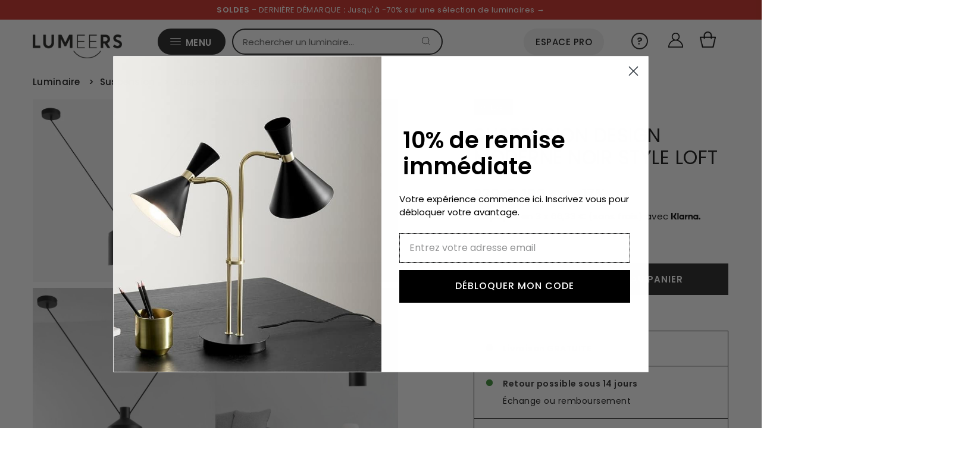

--- FILE ---
content_type: text/html; charset=utf-8
request_url: https://www.lumeers.com/products/suspension-design-moderne-noir-style-loft
body_size: 57056
content:
<!doctype html>
<html lang="fr" class="no-js" lang="fr">
  <head>
    <meta charset="utf-8">
    <meta name="viewport" content="width=device-width,initial-scale=1">
    <meta name="google-site-verification" content="F3UqBEY308BiX-0LJ7REBaGcIxtDQJT1KHxUgW2nQ-4">
    <meta name="p:domain_verify" content="90469f259b58a22352a83a23431fb374"/>
    <meta name="apple-mobile-web-app-capable" content="yes">
    
       
        
          <meta name="theme-color" content="#c72a21"> <!-- Couleur de la barre d'adresse pour Android -->
          <meta name="apple-mobile-web-app-status-bar-style" content="#c72a21"> <!-- Couleur de la barre de statut pour iOS -->
        
       
    
<link rel="shortcut icon" href="//www.lumeers.com/cdn/shop/files/favicon_32x32.jpg?v=1697464079" type="image/png">

        <link rel="canonical" href="https://www.lumeers.com/products/suspension-design-moderne-noir-style-loft">
    <title>Suspension design moderne noir style loft | Lumeers</title>

    
      <meta name="description" content="Livraison GRATUITE : Suspension design moderne noir style loft pour illuminer votre intérieur. Paiements en 3X (sans frais). Commandez maintenant !">
    

    <style>
      @font-face {
  font-family: Poppins;
  font-weight: 400;
  font-style: normal;
  font-display: swap;
  src: url("//www.lumeers.com/cdn/fonts/poppins/poppins_n4.0ba78fa5af9b0e1a374041b3ceaadf0a43b41362.woff2") format("woff2"),
       url("//www.lumeers.com/cdn/fonts/poppins/poppins_n4.214741a72ff2596839fc9760ee7a770386cf16ca.woff") format("woff");
}

      @font-face {
  font-family: Poppins;
  font-weight: 400;
  font-style: normal;
  font-display: swap;
  src: url("//www.lumeers.com/cdn/fonts/poppins/poppins_n4.0ba78fa5af9b0e1a374041b3ceaadf0a43b41362.woff2") format("woff2"),
       url("//www.lumeers.com/cdn/fonts/poppins/poppins_n4.214741a72ff2596839fc9760ee7a770386cf16ca.woff") format("woff");
}

      @font-face {
  font-family: Poppins;
  font-weight: 400;
  font-style: normal;
  font-display: swap;
  src: url("//www.lumeers.com/cdn/fonts/poppins/poppins_n4.0ba78fa5af9b0e1a374041b3ceaadf0a43b41362.woff2") format("woff2"),
       url("//www.lumeers.com/cdn/fonts/poppins/poppins_n4.214741a72ff2596839fc9760ee7a770386cf16ca.woff") format("woff");
}

      @font-face {
  font-family: Poppins;
  font-weight: 700;
  font-style: normal;
  font-display: swap;
  src: url("//www.lumeers.com/cdn/fonts/poppins/poppins_n7.56758dcf284489feb014a026f3727f2f20a54626.woff2") format("woff2"),
       url("//www.lumeers.com/cdn/fonts/poppins/poppins_n7.f34f55d9b3d3205d2cd6f64955ff4b36f0cfd8da.woff") format("woff");
}

      @font-face {
  font-family: Poppins;
  font-weight: 400;
  font-style: italic;
  font-display: swap;
  src: url("//www.lumeers.com/cdn/fonts/poppins/poppins_i4.846ad1e22474f856bd6b81ba4585a60799a9f5d2.woff2") format("woff2"),
       url("//www.lumeers.com/cdn/fonts/poppins/poppins_i4.56b43284e8b52fc64c1fd271f289a39e8477e9ec.woff") format("woff");
}

      @font-face {
  font-family: Poppins;
  font-weight: 700;
  font-style: italic;
  font-display: swap;
  src: url("//www.lumeers.com/cdn/fonts/poppins/poppins_i7.42fd71da11e9d101e1e6c7932199f925f9eea42d.woff2") format("woff2"),
       url("//www.lumeers.com/cdn/fonts/poppins/poppins_i7.ec8499dbd7616004e21155106d13837fff4cf556.woff") format("woff");
}

    </style>
    
    <link rel="preload" href="//www.lumeers.com/cdn/shop/t/68/assets/stylesheet.css?v=38332548408037627011760547085" as="style">
    <link rel="stylesheet" href="//www.lumeers.com/cdn/shop/t/68/assets/stylesheet.css?v=38332548408037627011760547085" type="text/css">

    <!-- content_for_header -->
    <script>window.performance && window.performance.mark && window.performance.mark('shopify.content_for_header.start');</script><meta name="google-site-verification" content="0ARUF4QAKZPruiRMuNd2hM32FudmwWfO8at7OB0AIYw">
<meta name="facebook-domain-verification" content="k5etiq5v3y0q6sr18jrz4vxcxqgzkq">
<meta id="shopify-digital-wallet" name="shopify-digital-wallet" content="/24998120/digital_wallets/dialog">
<meta name="shopify-checkout-api-token" content="544d898b9ffc8c08f75846c80a44e3e2">
<meta id="in-context-paypal-metadata" data-shop-id="24998120" data-venmo-supported="false" data-environment="production" data-locale="fr_FR" data-paypal-v4="true" data-currency="EUR">
<link rel="alternate" hreflang="x-default" href="https://www.lumeers.com/products/suspension-design-moderne-noir-style-loft">
<link rel="alternate" hreflang="fr-DE" href="https://de.lumeers.com/products/suspension-design-moderne-noir-style-loft">
<link rel="alternate" hreflang="fr-GB" href="https://en.lumeers.com/products/suspension-design-moderne-noir-style-loft">
<link rel="alternate" hreflang="fr-ES" href="https://es.lumeers.com/products/suspension-design-moderne-noir-style-loft">
<link rel="alternate" hreflang="fr-IT" href="https://it.lumeers.com/products/suspension-design-moderne-noir-style-loft">
<link rel="alternate" hreflang="fr-PT" href="https://pt.lumeers.com/products/suspension-design-moderne-noir-style-loft">
<link rel="alternate" hreflang="fr-FR" href="https://www.lumeers.com/products/suspension-design-moderne-noir-style-loft">
<link rel="alternate" type="application/json+oembed" href="https://www.lumeers.com/products/suspension-design-moderne-noir-style-loft.oembed">
<script async="async" src="/checkouts/internal/preloads.js?locale=fr-FR"></script>
<link rel="preconnect" href="https://shop.app" crossorigin="anonymous">
<script async="async" src="https://shop.app/checkouts/internal/preloads.js?locale=fr-FR&shop_id=24998120" crossorigin="anonymous"></script>
<script id="apple-pay-shop-capabilities" type="application/json">{"shopId":24998120,"countryCode":"FR","currencyCode":"EUR","merchantCapabilities":["supports3DS"],"merchantId":"gid:\/\/shopify\/Shop\/24998120","merchantName":"Lumeers","requiredBillingContactFields":["postalAddress","email","phone"],"requiredShippingContactFields":["postalAddress","email","phone"],"shippingType":"shipping","supportedNetworks":["visa","masterCard","amex","maestro"],"total":{"type":"pending","label":"Lumeers","amount":"1.00"},"shopifyPaymentsEnabled":true,"supportsSubscriptions":true}</script>
<script id="shopify-features" type="application/json">{"accessToken":"544d898b9ffc8c08f75846c80a44e3e2","betas":["rich-media-storefront-analytics"],"domain":"www.lumeers.com","predictiveSearch":true,"shopId":24998120,"locale":"fr"}</script>
<script>var Shopify = Shopify || {};
Shopify.shop = "test-boutique-lumieres.myshopify.com";
Shopify.locale = "fr";
Shopify.currency = {"active":"EUR","rate":"1.0"};
Shopify.country = "FR";
Shopify.theme = {"name":"2025.3","id":186840187226,"schema_name":"Vantage","schema_version":"8.1","theme_store_id":null,"role":"main"};
Shopify.theme.handle = "null";
Shopify.theme.style = {"id":null,"handle":null};
Shopify.cdnHost = "www.lumeers.com/cdn";
Shopify.routes = Shopify.routes || {};
Shopify.routes.root = "/";</script>
<script type="module">!function(o){(o.Shopify=o.Shopify||{}).modules=!0}(window);</script>
<script>!function(o){function n(){var o=[];function n(){o.push(Array.prototype.slice.apply(arguments))}return n.q=o,n}var t=o.Shopify=o.Shopify||{};t.loadFeatures=n(),t.autoloadFeatures=n()}(window);</script>
<script>
  window.ShopifyPay = window.ShopifyPay || {};
  window.ShopifyPay.apiHost = "shop.app\/pay";
  window.ShopifyPay.redirectState = null;
</script>
<script id="shop-js-analytics" type="application/json">{"pageType":"product"}</script>
<script defer="defer" async type="module" src="//www.lumeers.com/cdn/shopifycloud/shop-js/modules/v2/client.init-shop-cart-sync_BcDpqI9l.fr.esm.js"></script>
<script defer="defer" async type="module" src="//www.lumeers.com/cdn/shopifycloud/shop-js/modules/v2/chunk.common_a1Rf5Dlz.esm.js"></script>
<script defer="defer" async type="module" src="//www.lumeers.com/cdn/shopifycloud/shop-js/modules/v2/chunk.modal_Djra7sW9.esm.js"></script>
<script type="module">
  await import("//www.lumeers.com/cdn/shopifycloud/shop-js/modules/v2/client.init-shop-cart-sync_BcDpqI9l.fr.esm.js");
await import("//www.lumeers.com/cdn/shopifycloud/shop-js/modules/v2/chunk.common_a1Rf5Dlz.esm.js");
await import("//www.lumeers.com/cdn/shopifycloud/shop-js/modules/v2/chunk.modal_Djra7sW9.esm.js");

  window.Shopify.SignInWithShop?.initShopCartSync?.({"fedCMEnabled":true,"windoidEnabled":true});

</script>
<script>
  window.Shopify = window.Shopify || {};
  if (!window.Shopify.featureAssets) window.Shopify.featureAssets = {};
  window.Shopify.featureAssets['shop-js'] = {"shop-cart-sync":["modules/v2/client.shop-cart-sync_BLrx53Hf.fr.esm.js","modules/v2/chunk.common_a1Rf5Dlz.esm.js","modules/v2/chunk.modal_Djra7sW9.esm.js"],"init-fed-cm":["modules/v2/client.init-fed-cm_C8SUwJ8U.fr.esm.js","modules/v2/chunk.common_a1Rf5Dlz.esm.js","modules/v2/chunk.modal_Djra7sW9.esm.js"],"shop-cash-offers":["modules/v2/client.shop-cash-offers_BBp_MjBM.fr.esm.js","modules/v2/chunk.common_a1Rf5Dlz.esm.js","modules/v2/chunk.modal_Djra7sW9.esm.js"],"shop-login-button":["modules/v2/client.shop-login-button_Dw6kG_iO.fr.esm.js","modules/v2/chunk.common_a1Rf5Dlz.esm.js","modules/v2/chunk.modal_Djra7sW9.esm.js"],"pay-button":["modules/v2/client.pay-button_BJDaAh68.fr.esm.js","modules/v2/chunk.common_a1Rf5Dlz.esm.js","modules/v2/chunk.modal_Djra7sW9.esm.js"],"shop-button":["modules/v2/client.shop-button_DBWL94V3.fr.esm.js","modules/v2/chunk.common_a1Rf5Dlz.esm.js","modules/v2/chunk.modal_Djra7sW9.esm.js"],"avatar":["modules/v2/client.avatar_BTnouDA3.fr.esm.js"],"init-windoid":["modules/v2/client.init-windoid_77FSIiws.fr.esm.js","modules/v2/chunk.common_a1Rf5Dlz.esm.js","modules/v2/chunk.modal_Djra7sW9.esm.js"],"init-shop-for-new-customer-accounts":["modules/v2/client.init-shop-for-new-customer-accounts_QoC3RJm9.fr.esm.js","modules/v2/client.shop-login-button_Dw6kG_iO.fr.esm.js","modules/v2/chunk.common_a1Rf5Dlz.esm.js","modules/v2/chunk.modal_Djra7sW9.esm.js"],"init-shop-email-lookup-coordinator":["modules/v2/client.init-shop-email-lookup-coordinator_D4ioGzPw.fr.esm.js","modules/v2/chunk.common_a1Rf5Dlz.esm.js","modules/v2/chunk.modal_Djra7sW9.esm.js"],"init-shop-cart-sync":["modules/v2/client.init-shop-cart-sync_BcDpqI9l.fr.esm.js","modules/v2/chunk.common_a1Rf5Dlz.esm.js","modules/v2/chunk.modal_Djra7sW9.esm.js"],"shop-toast-manager":["modules/v2/client.shop-toast-manager_B-eIbpHW.fr.esm.js","modules/v2/chunk.common_a1Rf5Dlz.esm.js","modules/v2/chunk.modal_Djra7sW9.esm.js"],"init-customer-accounts":["modules/v2/client.init-customer-accounts_BcBSUbIK.fr.esm.js","modules/v2/client.shop-login-button_Dw6kG_iO.fr.esm.js","modules/v2/chunk.common_a1Rf5Dlz.esm.js","modules/v2/chunk.modal_Djra7sW9.esm.js"],"init-customer-accounts-sign-up":["modules/v2/client.init-customer-accounts-sign-up_DvG__VHD.fr.esm.js","modules/v2/client.shop-login-button_Dw6kG_iO.fr.esm.js","modules/v2/chunk.common_a1Rf5Dlz.esm.js","modules/v2/chunk.modal_Djra7sW9.esm.js"],"shop-follow-button":["modules/v2/client.shop-follow-button_Dnx6fDH9.fr.esm.js","modules/v2/chunk.common_a1Rf5Dlz.esm.js","modules/v2/chunk.modal_Djra7sW9.esm.js"],"checkout-modal":["modules/v2/client.checkout-modal_BDH3MUqJ.fr.esm.js","modules/v2/chunk.common_a1Rf5Dlz.esm.js","modules/v2/chunk.modal_Djra7sW9.esm.js"],"shop-login":["modules/v2/client.shop-login_CV9Paj8R.fr.esm.js","modules/v2/chunk.common_a1Rf5Dlz.esm.js","modules/v2/chunk.modal_Djra7sW9.esm.js"],"lead-capture":["modules/v2/client.lead-capture_DGQOTB4e.fr.esm.js","modules/v2/chunk.common_a1Rf5Dlz.esm.js","modules/v2/chunk.modal_Djra7sW9.esm.js"],"payment-terms":["modules/v2/client.payment-terms_BQYK7nq4.fr.esm.js","modules/v2/chunk.common_a1Rf5Dlz.esm.js","modules/v2/chunk.modal_Djra7sW9.esm.js"]};
</script>
<script>(function() {
  var isLoaded = false;
  function asyncLoad() {
    if (isLoaded) return;
    isLoaded = true;
    var urls = ["https:\/\/cdn.weglot.com\/weglot_script_tag.js?shop=test-boutique-lumieres.myshopify.com","https:\/\/pixel.wetracked.io\/test-boutique-lumieres.myshopify.com\/events.js?shop=test-boutique-lumieres.myshopify.com","https:\/\/prod.shop.analytics.kiliba.eu\/shopifyScriptTag.min.js?ts=1769026466\u0026shop=test-boutique-lumieres.myshopify.com","https:\/\/prod.shop.analytics.kiliba.eu\/shopifyPopup.min.js?ts=1769026466\u0026shop=test-boutique-lumieres.myshopify.com"];
    for (var i = 0; i < urls.length; i++) {
      var s = document.createElement('script');
      s.type = 'text/javascript';
      s.async = true;
      s.src = urls[i];
      var x = document.getElementsByTagName('script')[0];
      x.parentNode.insertBefore(s, x);
    }
  };
  if(window.attachEvent) {
    window.attachEvent('onload', asyncLoad);
  } else {
    window.addEventListener('load', asyncLoad, false);
  }
})();</script>
<script id="__st">var __st={"a":24998120,"offset":3600,"reqid":"ca3b78b1-2d19-42b2-b2ef-c4f610437ee0-1769073222","pageurl":"www.lumeers.com\/products\/suspension-design-moderne-noir-style-loft","u":"bdaea74b2e2b","p":"product","rtyp":"product","rid":1491884900386};</script>
<script>window.ShopifyPaypalV4VisibilityTracking = true;</script>
<script id="captcha-bootstrap">!function(){'use strict';const t='contact',e='account',n='new_comment',o=[[t,t],['blogs',n],['comments',n],[t,'customer']],c=[[e,'customer_login'],[e,'guest_login'],[e,'recover_customer_password'],[e,'create_customer']],r=t=>t.map((([t,e])=>`form[action*='/${t}']:not([data-nocaptcha='true']) input[name='form_type'][value='${e}']`)).join(','),a=t=>()=>t?[...document.querySelectorAll(t)].map((t=>t.form)):[];function s(){const t=[...o],e=r(t);return a(e)}const i='password',u='form_key',d=['recaptcha-v3-token','g-recaptcha-response','h-captcha-response',i],f=()=>{try{return window.sessionStorage}catch{return}},m='__shopify_v',_=t=>t.elements[u];function p(t,e,n=!1){try{const o=window.sessionStorage,c=JSON.parse(o.getItem(e)),{data:r}=function(t){const{data:e,action:n}=t;return t[m]||n?{data:e,action:n}:{data:t,action:n}}(c);for(const[e,n]of Object.entries(r))t.elements[e]&&(t.elements[e].value=n);n&&o.removeItem(e)}catch(o){console.error('form repopulation failed',{error:o})}}const l='form_type',E='cptcha';function T(t){t.dataset[E]=!0}const w=window,h=w.document,L='Shopify',v='ce_forms',y='captcha';let A=!1;((t,e)=>{const n=(g='f06e6c50-85a8-45c8-87d0-21a2b65856fe',I='https://cdn.shopify.com/shopifycloud/storefront-forms-hcaptcha/ce_storefront_forms_captcha_hcaptcha.v1.5.2.iife.js',D={infoText:'Protégé par hCaptcha',privacyText:'Confidentialité',termsText:'Conditions'},(t,e,n)=>{const o=w[L][v],c=o.bindForm;if(c)return c(t,g,e,D).then(n);var r;o.q.push([[t,g,e,D],n]),r=I,A||(h.body.append(Object.assign(h.createElement('script'),{id:'captcha-provider',async:!0,src:r})),A=!0)});var g,I,D;w[L]=w[L]||{},w[L][v]=w[L][v]||{},w[L][v].q=[],w[L][y]=w[L][y]||{},w[L][y].protect=function(t,e){n(t,void 0,e),T(t)},Object.freeze(w[L][y]),function(t,e,n,w,h,L){const[v,y,A,g]=function(t,e,n){const i=e?o:[],u=t?c:[],d=[...i,...u],f=r(d),m=r(i),_=r(d.filter((([t,e])=>n.includes(e))));return[a(f),a(m),a(_),s()]}(w,h,L),I=t=>{const e=t.target;return e instanceof HTMLFormElement?e:e&&e.form},D=t=>v().includes(t);t.addEventListener('submit',(t=>{const e=I(t);if(!e)return;const n=D(e)&&!e.dataset.hcaptchaBound&&!e.dataset.recaptchaBound,o=_(e),c=g().includes(e)&&(!o||!o.value);(n||c)&&t.preventDefault(),c&&!n&&(function(t){try{if(!f())return;!function(t){const e=f();if(!e)return;const n=_(t);if(!n)return;const o=n.value;o&&e.removeItem(o)}(t);const e=Array.from(Array(32),(()=>Math.random().toString(36)[2])).join('');!function(t,e){_(t)||t.append(Object.assign(document.createElement('input'),{type:'hidden',name:u})),t.elements[u].value=e}(t,e),function(t,e){const n=f();if(!n)return;const o=[...t.querySelectorAll(`input[type='${i}']`)].map((({name:t})=>t)),c=[...d,...o],r={};for(const[a,s]of new FormData(t).entries())c.includes(a)||(r[a]=s);n.setItem(e,JSON.stringify({[m]:1,action:t.action,data:r}))}(t,e)}catch(e){console.error('failed to persist form',e)}}(e),e.submit())}));const S=(t,e)=>{t&&!t.dataset[E]&&(n(t,e.some((e=>e===t))),T(t))};for(const o of['focusin','change'])t.addEventListener(o,(t=>{const e=I(t);D(e)&&S(e,y())}));const B=e.get('form_key'),M=e.get(l),P=B&&M;t.addEventListener('DOMContentLoaded',(()=>{const t=y();if(P)for(const e of t)e.elements[l].value===M&&p(e,B);[...new Set([...A(),...v().filter((t=>'true'===t.dataset.shopifyCaptcha))])].forEach((e=>S(e,t)))}))}(h,new URLSearchParams(w.location.search),n,t,e,['guest_login'])})(!0,!0)}();</script>
<script integrity="sha256-4kQ18oKyAcykRKYeNunJcIwy7WH5gtpwJnB7kiuLZ1E=" data-source-attribution="shopify.loadfeatures" defer="defer" src="//www.lumeers.com/cdn/shopifycloud/storefront/assets/storefront/load_feature-a0a9edcb.js" crossorigin="anonymous"></script>
<script crossorigin="anonymous" defer="defer" src="//www.lumeers.com/cdn/shopifycloud/storefront/assets/shopify_pay/storefront-65b4c6d7.js?v=20250812"></script>
<script data-source-attribution="shopify.dynamic_checkout.dynamic.init">var Shopify=Shopify||{};Shopify.PaymentButton=Shopify.PaymentButton||{isStorefrontPortableWallets:!0,init:function(){window.Shopify.PaymentButton.init=function(){};var t=document.createElement("script");t.src="https://www.lumeers.com/cdn/shopifycloud/portable-wallets/latest/portable-wallets.fr.js",t.type="module",document.head.appendChild(t)}};
</script>
<script data-source-attribution="shopify.dynamic_checkout.buyer_consent">
  function portableWalletsHideBuyerConsent(e){var t=document.getElementById("shopify-buyer-consent"),n=document.getElementById("shopify-subscription-policy-button");t&&n&&(t.classList.add("hidden"),t.setAttribute("aria-hidden","true"),n.removeEventListener("click",e))}function portableWalletsShowBuyerConsent(e){var t=document.getElementById("shopify-buyer-consent"),n=document.getElementById("shopify-subscription-policy-button");t&&n&&(t.classList.remove("hidden"),t.removeAttribute("aria-hidden"),n.addEventListener("click",e))}window.Shopify?.PaymentButton&&(window.Shopify.PaymentButton.hideBuyerConsent=portableWalletsHideBuyerConsent,window.Shopify.PaymentButton.showBuyerConsent=portableWalletsShowBuyerConsent);
</script>
<script data-source-attribution="shopify.dynamic_checkout.cart.bootstrap">document.addEventListener("DOMContentLoaded",(function(){function t(){return document.querySelector("shopify-accelerated-checkout-cart, shopify-accelerated-checkout")}if(t())Shopify.PaymentButton.init();else{new MutationObserver((function(e,n){t()&&(Shopify.PaymentButton.init(),n.disconnect())})).observe(document.body,{childList:!0,subtree:!0})}}));
</script>
<link id="shopify-accelerated-checkout-styles" rel="stylesheet" media="screen" href="https://www.lumeers.com/cdn/shopifycloud/portable-wallets/latest/accelerated-checkout-backwards-compat.css" crossorigin="anonymous">
<style id="shopify-accelerated-checkout-cart">
        #shopify-buyer-consent {
  margin-top: 1em;
  display: inline-block;
  width: 100%;
}

#shopify-buyer-consent.hidden {
  display: none;
}

#shopify-subscription-policy-button {
  background: none;
  border: none;
  padding: 0;
  text-decoration: underline;
  font-size: inherit;
  cursor: pointer;
}

#shopify-subscription-policy-button::before {
  box-shadow: none;
}

      </style>

<script>window.performance && window.performance.mark && window.performance.mark('shopify.content_for_header.end');</script>
    <!-- fin -->
    
    

    <link rel="alternate" hreflang="fr" href="https://www.lumeers.com/products/suspension-design-moderne-noir-style-loft">

<link rel="alternate" hreflang="en" href="https://en.lumeers.com/products/suspension-design-moderne-noir-style-loft">
<link rel="alternate" hreflang="es" href="https://es.lumeers.com/products/suspension-design-moderne-noir-style-loft">




    <script type="application/ld+json">
      {
        "@context": "https://schema.org",
        "@type": "Organization",
        "url": "https://www.lumeers.com",
        "logo": "https://cdn.shopify.com/s/files/1/2499/8120/files/Lumeers_logo_7aa195fb-31b1-4d2d-a9a8-6976e00c1b8d_600x.png?v=1630559563"
      }
    </script>

    <style data-shopify>
:root {
    --main-family: Poppins;
    --main-weight: 400;
    --main-style: normal;
    --nav-family: Poppins;
    --nav-weight: 400;
    --nav-style: normal;
    --heading-family: Poppins;
    --heading-weight: 400;
    --heading-style: 400;

    --font-size: 14px;
    --h1-size: 32px;
    --h2-size: 29px;
    --h3-size: 21px;
    --nav-size: 14px;
    --supersize-h3: calc(21px * 2);

    --section-title-border: bottom-only-short;
    --heading-border-weight: 1px;

    --announcement-bar-background: #4b4b4b;
    --announcement-bar-text-color: #ffffff;
    --top-bar-links-active: #111111;
    --top-bar-links-bg-active: #ffffff;
    --header-wrapper-background: #ffffff;
    --logo-color: #333333;
    --header-text-color: #202020;
    --navigation: #ffffff;
    --nav-color: #111111;
    --background: #ffffff;
    --text-color: #111111;
    --dotted-color: #dddddd;
    --sale-color: #c72a21;
    --button-color: #111111;
    --button-text: #ffffff;
    --button-hover: #2b2b2b;
    --secondary-button-color: #111111;
    --secondary-button-text: #ffffff;
    --secondary-button-hover: #2b2b2b;
    --directional-background: #111111;
    --directional-color: #ffffff;
    --directional-hover-background: #2b2b2b;
    --swatch-width: 40px;
    --swatch-height: 34px;
    --swatch-tooltip-left: -28px;
    --footer-background: #aaaaac;
    --footer-text-color: #111111;
    --cs1-color: #111111;
    --cs1-background: #ffffff;
    --cs2-color: #111111;
    --cs2-background: #efefef;
    --cs3-color: #ffffff;
    --cs3-background: #111111;
    --keyboard-focus: #000000;
    --focus-border-style: dotted;
    --focus-border-weight: 1px;
    --section-padding: 50px;
    --grid-text-alignment: left;
    --posted-color: #444444;
    --article-title-color: #808080;
    --article-caption-color: ;
    --close-color: #000000;
    --text-color-darken-30: #000000;
    --thumbnail-outline-color: #777777;
    --select-arrow-bg: url(//www.lumeers.com/cdn/shop/t/68/assets/select-arrow.png?v=112595941721225094991760532271);
    --free-shipping-bg: #000000;
    --free-shipping-text: #fff;
    --color-filter-size: 26px;

    --error-msg-dark: #e81000;
    --error-msg-light: #ffeae8;
    --success-msg-dark: #007f5f;
    --success-msg-light: #e5fff8;

    --color-body-text: var(--text-color);
    --color-body: var(--background);
    --color-bg: var(--background);

    --star-active: rgb(17, 17, 17);
    --star-inactive: rgb(145, 145, 145);
  }
  @media (max-width: 740px) {
    :root {
      --font-size: calc(14px - (14px * 0.15));
      --nav-size: calc(14px - (14px * 0.15));
      --h1-size: calc(32px - (32px * 0.15));
      --h2-size: calc(29px - (29px * 0.15));
      --h3-size: calc(21px - (21px * 0.15));
      --supersize-h3: calc(21px * 1.5);
    }
  }
</style>



    


    <!-- Establish early connection to external domains -->
    <link rel="preconnect" href="https://cdn.shopify.com" crossorigin>
    <link rel="preconnect" href="https://fonts.shopify.com" crossorigin>
    <link rel="preconnect" href="https://monorail-edge.shopifysvc.com">
    <link rel="preconnect" href="//ajax.googleapis.com" crossorigin>

    <!-- Preload onDomain stylesheets and script libraries -->
    <link rel="preload" as="font" href="//www.lumeers.com/cdn/fonts/poppins/poppins_n4.0ba78fa5af9b0e1a374041b3ceaadf0a43b41362.woff2" type="font/woff2" crossorigin>
    <link rel="preload" as="font" href="//www.lumeers.com/cdn/fonts/poppins/poppins_n4.0ba78fa5af9b0e1a374041b3ceaadf0a43b41362.woff2" type="font/woff2" crossorigin>
    <link rel="preload" as="font" href="//www.lumeers.com/cdn/fonts/poppins/poppins_n4.0ba78fa5af9b0e1a374041b3ceaadf0a43b41362.woff2" type="font/woff2" crossorigin>
    <link rel="preload" href="//www.lumeers.com/cdn/shop/t/68/assets/eventemitter3.min.js?v=27939738353326123541760532271" as="script">
    <link rel="preload" href="//www.lumeers.com/cdn/shop/t/68/assets/theme.min.js?v=108391312192609421441760532271" as="script">
    <link rel="preload" href="//www.lumeers.com/cdn/shopifycloud/storefront/assets/themes_support/option_selection-b017cd28.js" as="script">

    

    <script src="//www.lumeers.com/cdn/shop/t/68/assets/eventemitter3.min.js?v=27939738353326123541760532271" defer></script>
    <script src="//www.lumeers.com/cdn/shop/t/68/assets/theme.min.js?v=108391312192609421441760532271" defer></script>
    
    

    <script src="//www.lumeers.com/cdn/shopifycloud/storefront/assets/themes_support/option_selection-b017cd28.js" defer></script>

    
 <script type="application/ld+json">
   {
     "@context": "https://schema.org",
     "@type": "Product",
      
     "id": "suspension-design-moderne-noir-style-loft",
     "url": "//products/suspension-design-moderne-noir-style-loft",
     "image": "//www.lumeers.com/cdn/shop/products/suspension-design-moderne-noir-style-loft_7a4c17f5-ebad-41b8-815a-df7942369af9_1024x.jpg?v=1632786824",
     "name": "Suspension design moderne noir style loft",
     
     "description": "Découvrez Suspension design moderne noir style loft pour illuminer votre intérieur.","sku": "9910077-black","offers": {
       "@type": "Offer",
       "price": "199",
       "priceCurrency": "EUR",
       "availability": "http://schema.org/InStock",
       "priceValidUntil": "2030-01-01",
       "url": "/products/suspension-design-moderne-noir-style-loft",
        "shippingDetails": {
          "@type": "OfferShippingDetails",
          "shippingRate": {
            "@type": "MonetaryAmount",
            "value": "0",
            "currency": "EUR"
          },
          "shippingDestination": [
            {
              "@type": "DefinedRegion",
              "addressCountry": "FR",
              "addressRegion": ["FR"]
            }
          ]
        }
     }
   }
 </script>



    <meta name="p:domain_verify" content="876f93029e1dd4863b6e79273c47de49">
    <meta name="p:domain_verify" content="89d624a8ada214c90945ac2406ac9706">

    <style>
      .img-ctn {
        position: absolute;
        left: 0;
        top: 0;
        height: 100%;
        width: 100% !important;
      }
    </style>
    
  
  
  <!-- Swiper CSS -->
  <link rel="stylesheet" href="https://cdn.jsdelivr.net/npm/swiper@11/swiper-bundle.min.css" />
  

<!-- BEGIN app block: shopify://apps/pagefly-page-builder/blocks/app-embed/83e179f7-59a0-4589-8c66-c0dddf959200 -->

<!-- BEGIN app snippet: pagefly-cro-ab-testing-main -->







<script>
  ;(function () {
    const url = new URL(window.location)
    const viewParam = url.searchParams.get('view')
    if (viewParam && viewParam.includes('variant-pf-')) {
      url.searchParams.set('pf_v', viewParam)
      url.searchParams.delete('view')
      window.history.replaceState({}, '', url)
    }
  })()
</script>



<script type='module'>
  
  window.PAGEFLY_CRO = window.PAGEFLY_CRO || {}

  window.PAGEFLY_CRO['data_debug'] = {
    original_template_suffix: "all_products",
    allow_ab_test: false,
    ab_test_start_time: 0,
    ab_test_end_time: 0,
    today_date_time: 1769073222000,
  }
  window.PAGEFLY_CRO['GA4'] = { enabled: false}
</script>

<!-- END app snippet -->








  <script src='https://cdn.shopify.com/extensions/019bb4f9-aed6-78a3-be91-e9d44663e6bf/pagefly-page-builder-215/assets/pagefly-helper.js' defer='defer'></script>

  <script src='https://cdn.shopify.com/extensions/019bb4f9-aed6-78a3-be91-e9d44663e6bf/pagefly-page-builder-215/assets/pagefly-general-helper.js' defer='defer'></script>

  <script src='https://cdn.shopify.com/extensions/019bb4f9-aed6-78a3-be91-e9d44663e6bf/pagefly-page-builder-215/assets/pagefly-snap-slider.js' defer='defer'></script>

  <script src='https://cdn.shopify.com/extensions/019bb4f9-aed6-78a3-be91-e9d44663e6bf/pagefly-page-builder-215/assets/pagefly-slideshow-v3.js' defer='defer'></script>

  <script src='https://cdn.shopify.com/extensions/019bb4f9-aed6-78a3-be91-e9d44663e6bf/pagefly-page-builder-215/assets/pagefly-slideshow-v4.js' defer='defer'></script>

  <script src='https://cdn.shopify.com/extensions/019bb4f9-aed6-78a3-be91-e9d44663e6bf/pagefly-page-builder-215/assets/pagefly-glider.js' defer='defer'></script>

  <script src='https://cdn.shopify.com/extensions/019bb4f9-aed6-78a3-be91-e9d44663e6bf/pagefly-page-builder-215/assets/pagefly-slideshow-v1-v2.js' defer='defer'></script>

  <script src='https://cdn.shopify.com/extensions/019bb4f9-aed6-78a3-be91-e9d44663e6bf/pagefly-page-builder-215/assets/pagefly-product-media.js' defer='defer'></script>

  <script src='https://cdn.shopify.com/extensions/019bb4f9-aed6-78a3-be91-e9d44663e6bf/pagefly-page-builder-215/assets/pagefly-product.js' defer='defer'></script>


<script id='pagefly-helper-data' type='application/json'>
  {
    "page_optimization": {
      "assets_prefetching": false
    },
    "elements_asset_mapper": {
      "Accordion": "https://cdn.shopify.com/extensions/019bb4f9-aed6-78a3-be91-e9d44663e6bf/pagefly-page-builder-215/assets/pagefly-accordion.js",
      "Accordion3": "https://cdn.shopify.com/extensions/019bb4f9-aed6-78a3-be91-e9d44663e6bf/pagefly-page-builder-215/assets/pagefly-accordion3.js",
      "CountDown": "https://cdn.shopify.com/extensions/019bb4f9-aed6-78a3-be91-e9d44663e6bf/pagefly-page-builder-215/assets/pagefly-countdown.js",
      "GMap1": "https://cdn.shopify.com/extensions/019bb4f9-aed6-78a3-be91-e9d44663e6bf/pagefly-page-builder-215/assets/pagefly-gmap.js",
      "GMap2": "https://cdn.shopify.com/extensions/019bb4f9-aed6-78a3-be91-e9d44663e6bf/pagefly-page-builder-215/assets/pagefly-gmap.js",
      "GMapBasicV2": "https://cdn.shopify.com/extensions/019bb4f9-aed6-78a3-be91-e9d44663e6bf/pagefly-page-builder-215/assets/pagefly-gmap.js",
      "GMapAdvancedV2": "https://cdn.shopify.com/extensions/019bb4f9-aed6-78a3-be91-e9d44663e6bf/pagefly-page-builder-215/assets/pagefly-gmap.js",
      "HTML.Video": "https://cdn.shopify.com/extensions/019bb4f9-aed6-78a3-be91-e9d44663e6bf/pagefly-page-builder-215/assets/pagefly-htmlvideo.js",
      "HTML.Video2": "https://cdn.shopify.com/extensions/019bb4f9-aed6-78a3-be91-e9d44663e6bf/pagefly-page-builder-215/assets/pagefly-htmlvideo2.js",
      "HTML.Video3": "https://cdn.shopify.com/extensions/019bb4f9-aed6-78a3-be91-e9d44663e6bf/pagefly-page-builder-215/assets/pagefly-htmlvideo2.js",
      "BackgroundVideo": "https://cdn.shopify.com/extensions/019bb4f9-aed6-78a3-be91-e9d44663e6bf/pagefly-page-builder-215/assets/pagefly-htmlvideo2.js",
      "Instagram": "https://cdn.shopify.com/extensions/019bb4f9-aed6-78a3-be91-e9d44663e6bf/pagefly-page-builder-215/assets/pagefly-instagram.js",
      "Instagram2": "https://cdn.shopify.com/extensions/019bb4f9-aed6-78a3-be91-e9d44663e6bf/pagefly-page-builder-215/assets/pagefly-instagram.js",
      "Insta3": "https://cdn.shopify.com/extensions/019bb4f9-aed6-78a3-be91-e9d44663e6bf/pagefly-page-builder-215/assets/pagefly-instagram3.js",
      "Tabs": "https://cdn.shopify.com/extensions/019bb4f9-aed6-78a3-be91-e9d44663e6bf/pagefly-page-builder-215/assets/pagefly-tab.js",
      "Tabs3": "https://cdn.shopify.com/extensions/019bb4f9-aed6-78a3-be91-e9d44663e6bf/pagefly-page-builder-215/assets/pagefly-tab3.js",
      "ProductBox": "https://cdn.shopify.com/extensions/019bb4f9-aed6-78a3-be91-e9d44663e6bf/pagefly-page-builder-215/assets/pagefly-cart.js",
      "FBPageBox2": "https://cdn.shopify.com/extensions/019bb4f9-aed6-78a3-be91-e9d44663e6bf/pagefly-page-builder-215/assets/pagefly-facebook.js",
      "FBLikeButton2": "https://cdn.shopify.com/extensions/019bb4f9-aed6-78a3-be91-e9d44663e6bf/pagefly-page-builder-215/assets/pagefly-facebook.js",
      "TwitterFeed2": "https://cdn.shopify.com/extensions/019bb4f9-aed6-78a3-be91-e9d44663e6bf/pagefly-page-builder-215/assets/pagefly-twitter.js",
      "Paragraph4": "https://cdn.shopify.com/extensions/019bb4f9-aed6-78a3-be91-e9d44663e6bf/pagefly-page-builder-215/assets/pagefly-paragraph4.js",

      "AliReviews": "https://cdn.shopify.com/extensions/019bb4f9-aed6-78a3-be91-e9d44663e6bf/pagefly-page-builder-215/assets/pagefly-3rd-elements.js",
      "BackInStock": "https://cdn.shopify.com/extensions/019bb4f9-aed6-78a3-be91-e9d44663e6bf/pagefly-page-builder-215/assets/pagefly-3rd-elements.js",
      "GloboBackInStock": "https://cdn.shopify.com/extensions/019bb4f9-aed6-78a3-be91-e9d44663e6bf/pagefly-page-builder-215/assets/pagefly-3rd-elements.js",
      "GrowaveWishlist": "https://cdn.shopify.com/extensions/019bb4f9-aed6-78a3-be91-e9d44663e6bf/pagefly-page-builder-215/assets/pagefly-3rd-elements.js",
      "InfiniteOptionsShopPad": "https://cdn.shopify.com/extensions/019bb4f9-aed6-78a3-be91-e9d44663e6bf/pagefly-page-builder-215/assets/pagefly-3rd-elements.js",
      "InkybayProductPersonalizer": "https://cdn.shopify.com/extensions/019bb4f9-aed6-78a3-be91-e9d44663e6bf/pagefly-page-builder-215/assets/pagefly-3rd-elements.js",
      "LimeSpot": "https://cdn.shopify.com/extensions/019bb4f9-aed6-78a3-be91-e9d44663e6bf/pagefly-page-builder-215/assets/pagefly-3rd-elements.js",
      "Loox": "https://cdn.shopify.com/extensions/019bb4f9-aed6-78a3-be91-e9d44663e6bf/pagefly-page-builder-215/assets/pagefly-3rd-elements.js",
      "Opinew": "https://cdn.shopify.com/extensions/019bb4f9-aed6-78a3-be91-e9d44663e6bf/pagefly-page-builder-215/assets/pagefly-3rd-elements.js",
      "Powr": "https://cdn.shopify.com/extensions/019bb4f9-aed6-78a3-be91-e9d44663e6bf/pagefly-page-builder-215/assets/pagefly-3rd-elements.js",
      "ProductReviews": "https://cdn.shopify.com/extensions/019bb4f9-aed6-78a3-be91-e9d44663e6bf/pagefly-page-builder-215/assets/pagefly-3rd-elements.js",
      "PushOwl": "https://cdn.shopify.com/extensions/019bb4f9-aed6-78a3-be91-e9d44663e6bf/pagefly-page-builder-215/assets/pagefly-3rd-elements.js",
      "ReCharge": "https://cdn.shopify.com/extensions/019bb4f9-aed6-78a3-be91-e9d44663e6bf/pagefly-page-builder-215/assets/pagefly-3rd-elements.js",
      "Rivyo": "https://cdn.shopify.com/extensions/019bb4f9-aed6-78a3-be91-e9d44663e6bf/pagefly-page-builder-215/assets/pagefly-3rd-elements.js",
      "TrackingMore": "https://cdn.shopify.com/extensions/019bb4f9-aed6-78a3-be91-e9d44663e6bf/pagefly-page-builder-215/assets/pagefly-3rd-elements.js",
      "Vitals": "https://cdn.shopify.com/extensions/019bb4f9-aed6-78a3-be91-e9d44663e6bf/pagefly-page-builder-215/assets/pagefly-3rd-elements.js",
      "Wiser": "https://cdn.shopify.com/extensions/019bb4f9-aed6-78a3-be91-e9d44663e6bf/pagefly-page-builder-215/assets/pagefly-3rd-elements.js"
    },
    "custom_elements_mapper": {
      "pf-click-action-element": "https://cdn.shopify.com/extensions/019bb4f9-aed6-78a3-be91-e9d44663e6bf/pagefly-page-builder-215/assets/pagefly-click-action-element.js",
      "pf-dialog-element": "https://cdn.shopify.com/extensions/019bb4f9-aed6-78a3-be91-e9d44663e6bf/pagefly-page-builder-215/assets/pagefly-dialog-element.js"
    }
  }
</script>


<!-- END app block --><!-- BEGIN app block: shopify://apps/weglot-translate-your-store/blocks/weglot/3097482a-fafe-42ff-bc33-ea19e35c4a20 -->





  


<!--Start Weglot Script-->
<script src="https://cdn.weglot.com/weglot.min.js?api_key=" async></script>
<!--End Weglot Script-->

<!-- END app block --><!-- BEGIN app block: shopify://apps/klaviyo-email-marketing-sms/blocks/klaviyo-onsite-embed/2632fe16-c075-4321-a88b-50b567f42507 -->












  <script async src="https://static.klaviyo.com/onsite/js/XNsA2P/klaviyo.js?company_id=XNsA2P"></script>
  <script>!function(){if(!window.klaviyo){window._klOnsite=window._klOnsite||[];try{window.klaviyo=new Proxy({},{get:function(n,i){return"push"===i?function(){var n;(n=window._klOnsite).push.apply(n,arguments)}:function(){for(var n=arguments.length,o=new Array(n),w=0;w<n;w++)o[w]=arguments[w];var t="function"==typeof o[o.length-1]?o.pop():void 0,e=new Promise((function(n){window._klOnsite.push([i].concat(o,[function(i){t&&t(i),n(i)}]))}));return e}}})}catch(n){window.klaviyo=window.klaviyo||[],window.klaviyo.push=function(){var n;(n=window._klOnsite).push.apply(n,arguments)}}}}();</script>

  
    <script id="viewed_product">
      if (item == null) {
        var _learnq = _learnq || [];

        var MetafieldReviews = null
        var MetafieldYotpoRating = null
        var MetafieldYotpoCount = null
        var MetafieldLooxRating = null
        var MetafieldLooxCount = null
        var okendoProduct = null
        var okendoProductReviewCount = null
        var okendoProductReviewAverageValue = null
        try {
          // The following fields are used for Customer Hub recently viewed in order to add reviews.
          // This information is not part of __kla_viewed. Instead, it is part of __kla_viewed_reviewed_items
          MetafieldReviews = {};
          MetafieldYotpoRating = null
          MetafieldYotpoCount = null
          MetafieldLooxRating = null
          MetafieldLooxCount = null

          okendoProduct = null
          // If the okendo metafield is not legacy, it will error, which then requires the new json formatted data
          if (okendoProduct && 'error' in okendoProduct) {
            okendoProduct = null
          }
          okendoProductReviewCount = okendoProduct ? okendoProduct.reviewCount : null
          okendoProductReviewAverageValue = okendoProduct ? okendoProduct.reviewAverageValue : null
        } catch (error) {
          console.error('Error in Klaviyo onsite reviews tracking:', error);
        }

        var item = {
          Name: "Suspension design moderne noir style loft",
          ProductID: 1491884900386,
          Categories: ["Best Selling Products","Black Friday","Black Friday luminaires","Chambre","Cuisine","Design","French Days","French Days luminaires","Luminaire","Luminaire chambre","Luminaire cuisine","Luminaire d'intérieur","Luminaire design","Luminaire modernes","Luminaire salle à manger","Luminaire salon","Moderne","Newest Products","Nouveautés luminaires","Nouveautés suspensions","Produits indisponibles","Promotion (collection-sidebar-menu)","Salle à manger","Salon","Single Day","Single Day luminaires","Soldes","Soldes luminaires","Soldes suspensions","Suspension","Suspension chambre","Suspension cuisine","Suspension design","Suspension moderne","Suspension noire","Suspension salle à manger","Suspension salon","Ventes privées","Ventes Privées luminaires"],
          ImageURL: "https://www.lumeers.com/cdn/shop/products/suspension-design-moderne-noir-style-loft_7a4c17f5-ebad-41b8-815a-df7942369af9_grande.jpg?v=1632786824",
          URL: "https://www.lumeers.com/products/suspension-design-moderne-noir-style-loft",
          Brand: "Lumeers",
          Price: "199,00 €",
          Value: "199,00",
          CompareAtPrice: "239,00 €"
        };
        _learnq.push(['track', 'Viewed Product', item]);
        _learnq.push(['trackViewedItem', {
          Title: item.Name,
          ItemId: item.ProductID,
          Categories: item.Categories,
          ImageUrl: item.ImageURL,
          Url: item.URL,
          Metadata: {
            Brand: item.Brand,
            Price: item.Price,
            Value: item.Value,
            CompareAtPrice: item.CompareAtPrice
          },
          metafields:{
            reviews: MetafieldReviews,
            yotpo:{
              rating: MetafieldYotpoRating,
              count: MetafieldYotpoCount,
            },
            loox:{
              rating: MetafieldLooxRating,
              count: MetafieldLooxCount,
            },
            okendo: {
              rating: okendoProductReviewAverageValue,
              count: okendoProductReviewCount,
            }
          }
        }]);
      }
    </script>
  




  <script>
    window.klaviyoReviewsProductDesignMode = false
  </script>







<!-- END app block --><!-- BEGIN app block: shopify://apps/gorgias-live-chat-helpdesk/blocks/gorgias/a66db725-7b96-4e3f-916e-6c8e6f87aaaa -->
<script defer data-gorgias-loader-chat src="https://config.gorgias.chat/bundle-loader/shopify/test-boutique-lumieres.myshopify.com"></script>


<script defer data-gorgias-loader-convert  src="https://content.9gtb.com/loader.js"></script>


<script defer data-gorgias-loader-mailto-replace  src="https://config.gorgias.help/api/contact-forms/replace-mailto-script.js?shopName=test-boutique-lumieres"></script>


<!-- END app block --><script src="https://cdn.shopify.com/extensions/019bb158-f4e7-725f-a600-ef9c348de641/theme-app-extension-245/assets/alireviews.min.js" type="text/javascript" defer="defer"></script>
<script src="https://cdn.shopify.com/extensions/019bb158-f4e7-725f-a600-ef9c348de641/theme-app-extension-245/assets/alireviews-box.min.js" type="text/javascript" defer="defer"></script>
<link href="https://monorail-edge.shopifysvc.com" rel="dns-prefetch">
<script>(function(){if ("sendBeacon" in navigator && "performance" in window) {try {var session_token_from_headers = performance.getEntriesByType('navigation')[0].serverTiming.find(x => x.name == '_s').description;} catch {var session_token_from_headers = undefined;}var session_cookie_matches = document.cookie.match(/_shopify_s=([^;]*)/);var session_token_from_cookie = session_cookie_matches && session_cookie_matches.length === 2 ? session_cookie_matches[1] : "";var session_token = session_token_from_headers || session_token_from_cookie || "";function handle_abandonment_event(e) {var entries = performance.getEntries().filter(function(entry) {return /monorail-edge.shopifysvc.com/.test(entry.name);});if (!window.abandonment_tracked && entries.length === 0) {window.abandonment_tracked = true;var currentMs = Date.now();var navigation_start = performance.timing.navigationStart;var payload = {shop_id: 24998120,url: window.location.href,navigation_start,duration: currentMs - navigation_start,session_token,page_type: "product"};window.navigator.sendBeacon("https://monorail-edge.shopifysvc.com/v1/produce", JSON.stringify({schema_id: "online_store_buyer_site_abandonment/1.1",payload: payload,metadata: {event_created_at_ms: currentMs,event_sent_at_ms: currentMs}}));}}window.addEventListener('pagehide', handle_abandonment_event);}}());</script>
<script id="web-pixels-manager-setup">(function e(e,d,r,n,o){if(void 0===o&&(o={}),!Boolean(null===(a=null===(i=window.Shopify)||void 0===i?void 0:i.analytics)||void 0===a?void 0:a.replayQueue)){var i,a;window.Shopify=window.Shopify||{};var t=window.Shopify;t.analytics=t.analytics||{};var s=t.analytics;s.replayQueue=[],s.publish=function(e,d,r){return s.replayQueue.push([e,d,r]),!0};try{self.performance.mark("wpm:start")}catch(e){}var l=function(){var e={modern:/Edge?\/(1{2}[4-9]|1[2-9]\d|[2-9]\d{2}|\d{4,})\.\d+(\.\d+|)|Firefox\/(1{2}[4-9]|1[2-9]\d|[2-9]\d{2}|\d{4,})\.\d+(\.\d+|)|Chrom(ium|e)\/(9{2}|\d{3,})\.\d+(\.\d+|)|(Maci|X1{2}).+ Version\/(15\.\d+|(1[6-9]|[2-9]\d|\d{3,})\.\d+)([,.]\d+|)( \(\w+\)|)( Mobile\/\w+|) Safari\/|Chrome.+OPR\/(9{2}|\d{3,})\.\d+\.\d+|(CPU[ +]OS|iPhone[ +]OS|CPU[ +]iPhone|CPU IPhone OS|CPU iPad OS)[ +]+(15[._]\d+|(1[6-9]|[2-9]\d|\d{3,})[._]\d+)([._]\d+|)|Android:?[ /-](13[3-9]|1[4-9]\d|[2-9]\d{2}|\d{4,})(\.\d+|)(\.\d+|)|Android.+Firefox\/(13[5-9]|1[4-9]\d|[2-9]\d{2}|\d{4,})\.\d+(\.\d+|)|Android.+Chrom(ium|e)\/(13[3-9]|1[4-9]\d|[2-9]\d{2}|\d{4,})\.\d+(\.\d+|)|SamsungBrowser\/([2-9]\d|\d{3,})\.\d+/,legacy:/Edge?\/(1[6-9]|[2-9]\d|\d{3,})\.\d+(\.\d+|)|Firefox\/(5[4-9]|[6-9]\d|\d{3,})\.\d+(\.\d+|)|Chrom(ium|e)\/(5[1-9]|[6-9]\d|\d{3,})\.\d+(\.\d+|)([\d.]+$|.*Safari\/(?![\d.]+ Edge\/[\d.]+$))|(Maci|X1{2}).+ Version\/(10\.\d+|(1[1-9]|[2-9]\d|\d{3,})\.\d+)([,.]\d+|)( \(\w+\)|)( Mobile\/\w+|) Safari\/|Chrome.+OPR\/(3[89]|[4-9]\d|\d{3,})\.\d+\.\d+|(CPU[ +]OS|iPhone[ +]OS|CPU[ +]iPhone|CPU IPhone OS|CPU iPad OS)[ +]+(10[._]\d+|(1[1-9]|[2-9]\d|\d{3,})[._]\d+)([._]\d+|)|Android:?[ /-](13[3-9]|1[4-9]\d|[2-9]\d{2}|\d{4,})(\.\d+|)(\.\d+|)|Mobile Safari.+OPR\/([89]\d|\d{3,})\.\d+\.\d+|Android.+Firefox\/(13[5-9]|1[4-9]\d|[2-9]\d{2}|\d{4,})\.\d+(\.\d+|)|Android.+Chrom(ium|e)\/(13[3-9]|1[4-9]\d|[2-9]\d{2}|\d{4,})\.\d+(\.\d+|)|Android.+(UC? ?Browser|UCWEB|U3)[ /]?(15\.([5-9]|\d{2,})|(1[6-9]|[2-9]\d|\d{3,})\.\d+)\.\d+|SamsungBrowser\/(5\.\d+|([6-9]|\d{2,})\.\d+)|Android.+MQ{2}Browser\/(14(\.(9|\d{2,})|)|(1[5-9]|[2-9]\d|\d{3,})(\.\d+|))(\.\d+|)|K[Aa][Ii]OS\/(3\.\d+|([4-9]|\d{2,})\.\d+)(\.\d+|)/},d=e.modern,r=e.legacy,n=navigator.userAgent;return n.match(d)?"modern":n.match(r)?"legacy":"unknown"}(),u="modern"===l?"modern":"legacy",c=(null!=n?n:{modern:"",legacy:""})[u],f=function(e){return[e.baseUrl,"/wpm","/b",e.hashVersion,"modern"===e.buildTarget?"m":"l",".js"].join("")}({baseUrl:d,hashVersion:r,buildTarget:u}),m=function(e){var d=e.version,r=e.bundleTarget,n=e.surface,o=e.pageUrl,i=e.monorailEndpoint;return{emit:function(e){var a=e.status,t=e.errorMsg,s=(new Date).getTime(),l=JSON.stringify({metadata:{event_sent_at_ms:s},events:[{schema_id:"web_pixels_manager_load/3.1",payload:{version:d,bundle_target:r,page_url:o,status:a,surface:n,error_msg:t},metadata:{event_created_at_ms:s}}]});if(!i)return console&&console.warn&&console.warn("[Web Pixels Manager] No Monorail endpoint provided, skipping logging."),!1;try{return self.navigator.sendBeacon.bind(self.navigator)(i,l)}catch(e){}var u=new XMLHttpRequest;try{return u.open("POST",i,!0),u.setRequestHeader("Content-Type","text/plain"),u.send(l),!0}catch(e){return console&&console.warn&&console.warn("[Web Pixels Manager] Got an unhandled error while logging to Monorail."),!1}}}}({version:r,bundleTarget:l,surface:e.surface,pageUrl:self.location.href,monorailEndpoint:e.monorailEndpoint});try{o.browserTarget=l,function(e){var d=e.src,r=e.async,n=void 0===r||r,o=e.onload,i=e.onerror,a=e.sri,t=e.scriptDataAttributes,s=void 0===t?{}:t,l=document.createElement("script"),u=document.querySelector("head"),c=document.querySelector("body");if(l.async=n,l.src=d,a&&(l.integrity=a,l.crossOrigin="anonymous"),s)for(var f in s)if(Object.prototype.hasOwnProperty.call(s,f))try{l.dataset[f]=s[f]}catch(e){}if(o&&l.addEventListener("load",o),i&&l.addEventListener("error",i),u)u.appendChild(l);else{if(!c)throw new Error("Did not find a head or body element to append the script");c.appendChild(l)}}({src:f,async:!0,onload:function(){if(!function(){var e,d;return Boolean(null===(d=null===(e=window.Shopify)||void 0===e?void 0:e.analytics)||void 0===d?void 0:d.initialized)}()){var d=window.webPixelsManager.init(e)||void 0;if(d){var r=window.Shopify.analytics;r.replayQueue.forEach((function(e){var r=e[0],n=e[1],o=e[2];d.publishCustomEvent(r,n,o)})),r.replayQueue=[],r.publish=d.publishCustomEvent,r.visitor=d.visitor,r.initialized=!0}}},onerror:function(){return m.emit({status:"failed",errorMsg:"".concat(f," has failed to load")})},sri:function(e){var d=/^sha384-[A-Za-z0-9+/=]+$/;return"string"==typeof e&&d.test(e)}(c)?c:"",scriptDataAttributes:o}),m.emit({status:"loading"})}catch(e){m.emit({status:"failed",errorMsg:(null==e?void 0:e.message)||"Unknown error"})}}})({shopId: 24998120,storefrontBaseUrl: "https://www.lumeers.com",extensionsBaseUrl: "https://extensions.shopifycdn.com/cdn/shopifycloud/web-pixels-manager",monorailEndpoint: "https://monorail-edge.shopifysvc.com/unstable/produce_batch",surface: "storefront-renderer",enabledBetaFlags: ["2dca8a86"],webPixelsConfigList: [{"id":"2850750810","configuration":"{\"accountID\":\"XNsA2P\",\"webPixelConfig\":\"eyJlbmFibGVBZGRlZFRvQ2FydEV2ZW50cyI6IHRydWV9\"}","eventPayloadVersion":"v1","runtimeContext":"STRICT","scriptVersion":"524f6c1ee37bacdca7657a665bdca589","type":"APP","apiClientId":123074,"privacyPurposes":["ANALYTICS","MARKETING"],"dataSharingAdjustments":{"protectedCustomerApprovalScopes":["read_customer_address","read_customer_email","read_customer_name","read_customer_personal_data","read_customer_phone"]}},{"id":"978387290","configuration":"{\"config\":\"{\\\"pixel_id\\\":\\\"G-8FC8TCGC8D\\\",\\\"target_country\\\":\\\"FR\\\",\\\"gtag_events\\\":[{\\\"type\\\":\\\"search\\\",\\\"action_label\\\":[\\\"G-8FC8TCGC8D\\\",\\\"AW-11121378306\\\/qecuCPvgw5IYEIKIi7cp\\\"]},{\\\"type\\\":\\\"begin_checkout\\\",\\\"action_label\\\":[\\\"G-8FC8TCGC8D\\\",\\\"AW-11121378306\\\/VIMYCIHhw5IYEIKIi7cp\\\"]},{\\\"type\\\":\\\"view_item\\\",\\\"action_label\\\":[\\\"G-8FC8TCGC8D\\\",\\\"AW-11121378306\\\/WughCPjgw5IYEIKIi7cp\\\",\\\"MC-VG2G9SRV0J\\\"]},{\\\"type\\\":\\\"purchase\\\",\\\"action_label\\\":[\\\"G-8FC8TCGC8D\\\",\\\"AW-11121378306\\\/hjwICPLgw5IYEIKIi7cp\\\",\\\"MC-VG2G9SRV0J\\\"]},{\\\"type\\\":\\\"page_view\\\",\\\"action_label\\\":[\\\"G-8FC8TCGC8D\\\",\\\"AW-11121378306\\\/f1VuCPXgw5IYEIKIi7cp\\\",\\\"MC-VG2G9SRV0J\\\"]},{\\\"type\\\":\\\"add_payment_info\\\",\\\"action_label\\\":[\\\"G-8FC8TCGC8D\\\",\\\"AW-11121378306\\\/gNmUCIThw5IYEIKIi7cp\\\"]},{\\\"type\\\":\\\"add_to_cart\\\",\\\"action_label\\\":[\\\"G-8FC8TCGC8D\\\",\\\"AW-11121378306\\\/441BCP7gw5IYEIKIi7cp\\\"]}],\\\"enable_monitoring_mode\\\":false}\"}","eventPayloadVersion":"v1","runtimeContext":"OPEN","scriptVersion":"b2a88bafab3e21179ed38636efcd8a93","type":"APP","apiClientId":1780363,"privacyPurposes":[],"dataSharingAdjustments":{"protectedCustomerApprovalScopes":["read_customer_address","read_customer_email","read_customer_name","read_customer_personal_data","read_customer_phone"]}},{"id":"450298202","configuration":"{\"pixel_id\":\"147421489234189\",\"pixel_type\":\"facebook_pixel\",\"metaapp_system_user_token\":\"-\"}","eventPayloadVersion":"v1","runtimeContext":"OPEN","scriptVersion":"ca16bc87fe92b6042fbaa3acc2fbdaa6","type":"APP","apiClientId":2329312,"privacyPurposes":["ANALYTICS","MARKETING","SALE_OF_DATA"],"dataSharingAdjustments":{"protectedCustomerApprovalScopes":["read_customer_address","read_customer_email","read_customer_name","read_customer_personal_data","read_customer_phone"]}},{"id":"shopify-app-pixel","configuration":"{}","eventPayloadVersion":"v1","runtimeContext":"STRICT","scriptVersion":"0450","apiClientId":"shopify-pixel","type":"APP","privacyPurposes":["ANALYTICS","MARKETING"]},{"id":"shopify-custom-pixel","eventPayloadVersion":"v1","runtimeContext":"LAX","scriptVersion":"0450","apiClientId":"shopify-pixel","type":"CUSTOM","privacyPurposes":["ANALYTICS","MARKETING"]}],isMerchantRequest: false,initData: {"shop":{"name":"Lumeers","paymentSettings":{"currencyCode":"EUR"},"myshopifyDomain":"test-boutique-lumieres.myshopify.com","countryCode":"FR","storefrontUrl":"https:\/\/www.lumeers.com"},"customer":null,"cart":null,"checkout":null,"productVariants":[{"price":{"amount":199.0,"currencyCode":"EUR"},"product":{"title":"Suspension design moderne noir style loft","vendor":"Lumeers","id":"1491884900386","untranslatedTitle":"Suspension design moderne noir style loft","url":"\/products\/suspension-design-moderne-noir-style-loft","type":"Luminaire"},"id":"12539315486754","image":{"src":"\/\/www.lumeers.com\/cdn\/shop\/products\/product-image-486462871_b9562161-3e3b-41ae-8cd2-8c915ac703ff.jpg?v=1632786824"},"sku":"9910077-black","title":"Default Title","untranslatedTitle":"Default Title"}],"purchasingCompany":null},},"https://www.lumeers.com/cdn","fcfee988w5aeb613cpc8e4bc33m6693e112",{"modern":"","legacy":""},{"shopId":"24998120","storefrontBaseUrl":"https:\/\/www.lumeers.com","extensionBaseUrl":"https:\/\/extensions.shopifycdn.com\/cdn\/shopifycloud\/web-pixels-manager","surface":"storefront-renderer","enabledBetaFlags":"[\"2dca8a86\"]","isMerchantRequest":"false","hashVersion":"fcfee988w5aeb613cpc8e4bc33m6693e112","publish":"custom","events":"[[\"page_viewed\",{}],[\"product_viewed\",{\"productVariant\":{\"price\":{\"amount\":199.0,\"currencyCode\":\"EUR\"},\"product\":{\"title\":\"Suspension design moderne noir style loft\",\"vendor\":\"Lumeers\",\"id\":\"1491884900386\",\"untranslatedTitle\":\"Suspension design moderne noir style loft\",\"url\":\"\/products\/suspension-design-moderne-noir-style-loft\",\"type\":\"Luminaire\"},\"id\":\"12539315486754\",\"image\":{\"src\":\"\/\/www.lumeers.com\/cdn\/shop\/products\/product-image-486462871_b9562161-3e3b-41ae-8cd2-8c915ac703ff.jpg?v=1632786824\"},\"sku\":\"9910077-black\",\"title\":\"Default Title\",\"untranslatedTitle\":\"Default Title\"}}]]"});</script><script>
  window.ShopifyAnalytics = window.ShopifyAnalytics || {};
  window.ShopifyAnalytics.meta = window.ShopifyAnalytics.meta || {};
  window.ShopifyAnalytics.meta.currency = 'EUR';
  var meta = {"product":{"id":1491884900386,"gid":"gid:\/\/shopify\/Product\/1491884900386","vendor":"Lumeers","type":"Luminaire","handle":"suspension-design-moderne-noir-style-loft","variants":[{"id":12539315486754,"price":19900,"name":"Suspension design moderne noir style loft","public_title":null,"sku":"9910077-black"}],"remote":false},"page":{"pageType":"product","resourceType":"product","resourceId":1491884900386,"requestId":"ca3b78b1-2d19-42b2-b2ef-c4f610437ee0-1769073222"}};
  for (var attr in meta) {
    window.ShopifyAnalytics.meta[attr] = meta[attr];
  }
</script>
<script class="analytics">
  (function () {
    var customDocumentWrite = function(content) {
      var jquery = null;

      if (window.jQuery) {
        jquery = window.jQuery;
      } else if (window.Checkout && window.Checkout.$) {
        jquery = window.Checkout.$;
      }

      if (jquery) {
        jquery('body').append(content);
      }
    };

    var hasLoggedConversion = function(token) {
      if (token) {
        return document.cookie.indexOf('loggedConversion=' + token) !== -1;
      }
      return false;
    }

    var setCookieIfConversion = function(token) {
      if (token) {
        var twoMonthsFromNow = new Date(Date.now());
        twoMonthsFromNow.setMonth(twoMonthsFromNow.getMonth() + 2);

        document.cookie = 'loggedConversion=' + token + '; expires=' + twoMonthsFromNow;
      }
    }

    var trekkie = window.ShopifyAnalytics.lib = window.trekkie = window.trekkie || [];
    if (trekkie.integrations) {
      return;
    }
    trekkie.methods = [
      'identify',
      'page',
      'ready',
      'track',
      'trackForm',
      'trackLink'
    ];
    trekkie.factory = function(method) {
      return function() {
        var args = Array.prototype.slice.call(arguments);
        args.unshift(method);
        trekkie.push(args);
        return trekkie;
      };
    };
    for (var i = 0; i < trekkie.methods.length; i++) {
      var key = trekkie.methods[i];
      trekkie[key] = trekkie.factory(key);
    }
    trekkie.load = function(config) {
      trekkie.config = config || {};
      trekkie.config.initialDocumentCookie = document.cookie;
      var first = document.getElementsByTagName('script')[0];
      var script = document.createElement('script');
      script.type = 'text/javascript';
      script.onerror = function(e) {
        var scriptFallback = document.createElement('script');
        scriptFallback.type = 'text/javascript';
        scriptFallback.onerror = function(error) {
                var Monorail = {
      produce: function produce(monorailDomain, schemaId, payload) {
        var currentMs = new Date().getTime();
        var event = {
          schema_id: schemaId,
          payload: payload,
          metadata: {
            event_created_at_ms: currentMs,
            event_sent_at_ms: currentMs
          }
        };
        return Monorail.sendRequest("https://" + monorailDomain + "/v1/produce", JSON.stringify(event));
      },
      sendRequest: function sendRequest(endpointUrl, payload) {
        // Try the sendBeacon API
        if (window && window.navigator && typeof window.navigator.sendBeacon === 'function' && typeof window.Blob === 'function' && !Monorail.isIos12()) {
          var blobData = new window.Blob([payload], {
            type: 'text/plain'
          });

          if (window.navigator.sendBeacon(endpointUrl, blobData)) {
            return true;
          } // sendBeacon was not successful

        } // XHR beacon

        var xhr = new XMLHttpRequest();

        try {
          xhr.open('POST', endpointUrl);
          xhr.setRequestHeader('Content-Type', 'text/plain');
          xhr.send(payload);
        } catch (e) {
          console.log(e);
        }

        return false;
      },
      isIos12: function isIos12() {
        return window.navigator.userAgent.lastIndexOf('iPhone; CPU iPhone OS 12_') !== -1 || window.navigator.userAgent.lastIndexOf('iPad; CPU OS 12_') !== -1;
      }
    };
    Monorail.produce('monorail-edge.shopifysvc.com',
      'trekkie_storefront_load_errors/1.1',
      {shop_id: 24998120,
      theme_id: 186840187226,
      app_name: "storefront",
      context_url: window.location.href,
      source_url: "//www.lumeers.com/cdn/s/trekkie.storefront.1bbfab421998800ff09850b62e84b8915387986d.min.js"});

        };
        scriptFallback.async = true;
        scriptFallback.src = '//www.lumeers.com/cdn/s/trekkie.storefront.1bbfab421998800ff09850b62e84b8915387986d.min.js';
        first.parentNode.insertBefore(scriptFallback, first);
      };
      script.async = true;
      script.src = '//www.lumeers.com/cdn/s/trekkie.storefront.1bbfab421998800ff09850b62e84b8915387986d.min.js';
      first.parentNode.insertBefore(script, first);
    };
    trekkie.load(
      {"Trekkie":{"appName":"storefront","development":false,"defaultAttributes":{"shopId":24998120,"isMerchantRequest":null,"themeId":186840187226,"themeCityHash":"5585354134512849293","contentLanguage":"fr","currency":"EUR"},"isServerSideCookieWritingEnabled":true,"monorailRegion":"shop_domain","enabledBetaFlags":["65f19447"]},"Session Attribution":{},"S2S":{"facebookCapiEnabled":true,"source":"trekkie-storefront-renderer","apiClientId":580111}}
    );

    var loaded = false;
    trekkie.ready(function() {
      if (loaded) return;
      loaded = true;

      window.ShopifyAnalytics.lib = window.trekkie;

      var originalDocumentWrite = document.write;
      document.write = customDocumentWrite;
      try { window.ShopifyAnalytics.merchantGoogleAnalytics.call(this); } catch(error) {};
      document.write = originalDocumentWrite;

      window.ShopifyAnalytics.lib.page(null,{"pageType":"product","resourceType":"product","resourceId":1491884900386,"requestId":"ca3b78b1-2d19-42b2-b2ef-c4f610437ee0-1769073222","shopifyEmitted":true});

      var match = window.location.pathname.match(/checkouts\/(.+)\/(thank_you|post_purchase)/)
      var token = match? match[1]: undefined;
      if (!hasLoggedConversion(token)) {
        setCookieIfConversion(token);
        window.ShopifyAnalytics.lib.track("Viewed Product",{"currency":"EUR","variantId":12539315486754,"productId":1491884900386,"productGid":"gid:\/\/shopify\/Product\/1491884900386","name":"Suspension design moderne noir style loft","price":"199.00","sku":"9910077-black","brand":"Lumeers","variant":null,"category":"Luminaire","nonInteraction":true,"remote":false},undefined,undefined,{"shopifyEmitted":true});
      window.ShopifyAnalytics.lib.track("monorail:\/\/trekkie_storefront_viewed_product\/1.1",{"currency":"EUR","variantId":12539315486754,"productId":1491884900386,"productGid":"gid:\/\/shopify\/Product\/1491884900386","name":"Suspension design moderne noir style loft","price":"199.00","sku":"9910077-black","brand":"Lumeers","variant":null,"category":"Luminaire","nonInteraction":true,"remote":false,"referer":"https:\/\/www.lumeers.com\/products\/suspension-design-moderne-noir-style-loft"});
      }
    });


        var eventsListenerScript = document.createElement('script');
        eventsListenerScript.async = true;
        eventsListenerScript.src = "//www.lumeers.com/cdn/shopifycloud/storefront/assets/shop_events_listener-3da45d37.js";
        document.getElementsByTagName('head')[0].appendChild(eventsListenerScript);

})();</script>
  <script>
  if (!window.ga || (window.ga && typeof window.ga !== 'function')) {
    window.ga = function ga() {
      (window.ga.q = window.ga.q || []).push(arguments);
      if (window.Shopify && window.Shopify.analytics && typeof window.Shopify.analytics.publish === 'function') {
        window.Shopify.analytics.publish("ga_stub_called", {}, {sendTo: "google_osp_migration"});
      }
      console.error("Shopify's Google Analytics stub called with:", Array.from(arguments), "\nSee https://help.shopify.com/manual/promoting-marketing/pixels/pixel-migration#google for more information.");
    };
    if (window.Shopify && window.Shopify.analytics && typeof window.Shopify.analytics.publish === 'function') {
      window.Shopify.analytics.publish("ga_stub_initialized", {}, {sendTo: "google_osp_migration"});
    }
  }
</script>
<script
  defer
  src="https://www.lumeers.com/cdn/shopifycloud/perf-kit/shopify-perf-kit-3.0.4.min.js"
  data-application="storefront-renderer"
  data-shop-id="24998120"
  data-render-region="gcp-us-east1"
  data-page-type="product"
  data-theme-instance-id="186840187226"
  data-theme-name="Vantage"
  data-theme-version="8.1"
  data-monorail-region="shop_domain"
  data-resource-timing-sampling-rate="10"
  data-shs="true"
  data-shs-beacon="true"
  data-shs-export-with-fetch="true"
  data-shs-logs-sample-rate="1"
  data-shs-beacon-endpoint="https://www.lumeers.com/api/collect"
></script>
</head>

  <body class="gridlock product template-product js-slideout-toggle-wrapper js-modal-toggle-wrapper theme-features__section-titles--bottom-only-short theme-features__image-ratio--as-is theme-features__grid-text-alignment--left theme-features__product-variants--swatches theme-features__color-swatch-style--square theme-features__ajax-cart-method--drawer theme-features__upcase-nav--false">
      
    <div class="js-slideout-overlay site-overlay"></div>
    <div class="js-modal-overlay site-overlay"></div>
    
    <div id="shopify-section-navigation-burger-menu2025-v2" class="shopify-section">

<!-- Bouton Burger -->

<div class="burger-menu">

  <!-- Menu Principal -->
  <div id="menu-content" class="menu-content">
    <div class="menu-header0">
      <div class="menu-header">
        <span class="back-button" onclick="goBack('menu-content')" style="color: white; background-color: white;">←</span>
        <span class="close-button" onclick="closeAllMenus()">✕</span>
      </div>
      <div class="menu-header-titre">
        <b style="margin: 0px;">En ce moment</b>
      </div>
    </div>
    <a href="/collections/promotions"><div class="menu-item" onclick="openSubMenu('sub-A', 'menu-content')" style="text-transform: uppercase; font-weight: 600; color: white; background-color: var(--sale-color); border-radius: 5px;">Soldes : Jusqu'à - 70% <span class="arrow" style="color: white;">></span></div></a>
    <div class="menu-header-titre" style="padding-top: 30px; padding-bottom: 20px;">
      <b style="margin: 0px;">Nos univers</b>
    </div>
    <div class="menu-item" onclick="openSubMenu('sub-luminaire-interieur', 'menu-content')" style="padding: 25px 20px;">Luminaires d'intérieur<span class="arrow">></span></div>
    <div class="menu-item" onclick="openSubMenu('sub-luminaire-exterieur', 'menu-content')" style="padding: 25px 20px;">Luminaires d'extérieur<span class="arrow">></span></div>
    <div class="menu-item" onclick="openSubMenu('sub-eclairage-led', 'menu-content')" style="padding: 25px 20px;">Éclairage LED<span class="arrow">></span></div>
    <div class="menu-item" onclick="openSubMenu('sub-decoration', 'menu-content')" style="padding: 25px 20px;">Décoration <span class="arrow">></span></div>
    <div style="margin: 15px 35px; border-top: 1px solid rgb(230,230,230);"></div>
    <a href="/pages/eclairage-pour-professionnels"><div class="menu-item" onclick="openSubMenu('sub-D', 'menu-content')" style="text-transform: uppercase; background-color: white; border: 1.5px solid #202020;">Espace PRO <span class="arrow">></span></div></a>

    <div style="margin: 50px 0px 20px 0px; padding: 0px 35px;">
      
        <div style="padding: 5px 0px; font-size: 13px;"><span class='qcd' data-qcd='aHR0cHMlM0ElMkYlMkZ3d3cubHVtZWVycy5jb20lMkZhY2NvdW50JTJGbG9naW4'>Mon compte</span></div>
      
      <div style="padding: 5px 0px; font-size: 13px;"><span class='qcd' data-qcd='aHR0cHMlM0ElMkYlMkZ3d3cubHVtZWVycy5jb20lMkZwYWdlcyUyRmFpZGUtZXQtZmFx'>Aide & FAQ</span></div>
      <div style="padding: 5px 0px; font-size: 13px;"><span class='qcd' data-qcd='aHR0cHMlM0ElMkYlMkZ3d3cubHVtZWVycy5jb20lMkZwYWdlcyUyRmNvbnRhY3QtcGFydGljdWxpZXJz'>Contact</span></div>
      <div style="padding: 5px 0px; font-size: 13px;"><span class='qcd' data-qcd='aHR0cHMlM0ElMkYlMkZ3d3cubHVtZWVycy5jb20lMkZwYWdlcyUyRmNvbnRhY3QtcHJvZmVzc2lvbm5lbHM'>Contact PRO</span></div>
      <div style="padding: 5px 0px; font-size: 13px;"><span class='qcd' data-qcd='aHR0cHMlM0ElMkYlMkZ3d3cubHVtZWVycy5jb20lMkZwYWdlcyUyRnF1aS1zb21tZXMtbm91cw'>À propos</span></div>
    </div>
  
  </div>


  <!-- Sous-menu Luminaire d'intérieur -->
  <div id="sub-luminaire-interieur" class="submenu-content">
    <div class="menu-header0">
      <div class="menu-header">
        <span class="back-button" onclick="goBack('menu-content')">←</span>
        <span class="close-button" onclick="closeAllMenus()">✕</span>
      </div>
      <div class="menu-header-titre">
        <b><a href="/collections/luminaires">Luminaire d'intérieur</a></b>
        <span class='qcd' data-qcd='aHR0cHMlM0ElMkYlMkZ3d3cubHVtZWVycy5jb20lMkZjb2xsZWN0aW9ucyUyRmx1bWluYWlyZXM'><span class="bouton-voir-tout">Voir tout</span></span>
      </div>
    </div>
    <div class="submenu-item" onclick="openSubMenu('sub-luminaire-interieur1', 'sub-luminaire-interieur')">Suspension <span class="arrow">></span></div>
    <div class="submenu-item" onclick="openSubMenu('sub-luminaire-interieur2', 'sub-luminaire-interieur')">Applique murale <span class="arrow">></span></div>
    <div class="submenu-item" onclick="openSubMenu('sub-luminaire-interieur3', 'sub-luminaire-interieur')">Plafonnier <span class="arrow">></span></div>
    <div class="submenu-item" onclick="openSubMenu('sub-luminaire-interieur4', 'sub-luminaire-interieur')">Lustre <span class="arrow">></span></div>
    <div class="submenu-item" onclick="openSubMenu('sub-luminaire-interieur5', 'sub-luminaire-interieur')">Abat-jour <span class="arrow">></span></div>
    <div class="submenu-item" onclick="openSubMenu('sub-luminaire-interieur6', 'sub-luminaire-interieur')">Lampadaire <span class="arrow">></span></div>
    <div class="submenu-item" onclick="openSubMenu('sub-luminaire-interieur7', 'sub-luminaire-interieur')">Spot <span class="arrow">></span></div>
    <div class="submenu-item" onclick="openSubMenu('sub-luminaire-interieur8', 'sub-luminaire-interieur')">Lampe à poser <span class="arrow">></span></div>
    <a href="/collections/ventilateurs-plafond"><div class="submenu-item">Ventilateur de plafond <span class="arrow">></span></div></a>
  </div>

  <div id="sub-luminaire-interieur1" class="submenu-content">
    <div class="menu-header0">
      <div class="menu-header">
        <span class="back-button" onclick="goBack('sub-luminaire-interieur')">←</span>
        <span class="close-button" onclick="closeAllMenus()">✕</span>
      </div>
      <div class="menu-header-titre">
        <b><a href="/collections/suspensions">Suspension</a></b>
        <span class='qcd' data-qcd='aHR0cHMlM0ElMkYlMkZ3d3cubHVtZWVycy5jb20lMkZjb2xsZWN0aW9ucyUyRnN1c3BlbnNpb25z'><div id="menu-header-titre-bouton-voir-tout">Voir toutes les suspensions</div></span>
        <a href="/collections/promotions-suspensions"><div id="menu-header-titre-bouton-promo">Soldes suspensions</div></a>
      </div>
    </div>
    <div class="submenu-links">
      <b>Par pièce</b>
        
          <a href="/collections/suspensions-salon">Suspension salon</a>
          <a href="/collections/suspensions-salle-a-manger">Suspension salle à manger</a>
          <a href="/collections/suspensions-cuisine">Suspension cuisine</a>
          <a href="/collections/suspensions-chambre">Suspension chambre</a>
          <a href="/collections/suspensions-salle-de-bain">Suspension salle de bain</a>
        
      </div>
    <div class="submenu-links">
      <b>Par style</b>
        
          <a href="/collections/suspensions-led">Suspension LED</a>
          <a href="/collections/suspensions-design">Suspension design</a>
          <a href="/collections/suspensions-industrielles">Suspension industrielle</a>
          <a href="/collections/suspensions-scandinaves">Suspension scandinave</a>
          <a href="/collections/suspensions-vintage">Suspension vintage</a>
          <a href="/collections/suspensions-modernes">Suspension moderne</a>
          <a href="/collections/suspensions-enfants">Suspension enfant</a>
          <a href="/collections/suspensions-en-fleur">Suspension fleur</a>
          <a href="/collections/suspensions-cuivre">Suspension cuivre</a>
        
    </div>
    <div class="submenu-links">
      <b>Par matériau</b>
        
          <a href="/collections/suspensions-en-bois">Suspension en bois</a>
          <a href="/collections/suspensions-en-metal">Suspension en métal</a>
          <a href="/collections/suspensions-en-verre">Suspension en verre</a>
          <a href="/collections/suspensions-en-tissu">Suspension en tissu</a>
          <a href="/collections/suspensions-en-cristal">Suspension en cristal</a>
          <a href="/collections/suspensions-en-bambou">Suspension en bambou</a>
          <a href="/collections/suspensions-en-rotin">Suspension en rotin</a>
          <a href="/collections/suspensions-en-plumes">Suspension en plumes</a>
        
    </div>
  </div>

  <div id="sub-luminaire-interieur2" class="submenu-content">
    <div class="menu-header0">
      <div class="menu-header">
        <span class="back-button" onclick="goBack('sub-luminaire-interieur')">←</span>
        <span class="close-button" onclick="closeAllMenus()">✕</span>
      </div>
      <div class="menu-header-titre">
        <b><a href="/collections/appliques">Applique murale</a></b>
        <span class='qcd' data-qcd='aHR0cHMlM0ElMkYlMkZ3d3cubHVtZWVycy5jb20lMkZjb2xsZWN0aW9ucyUyRmFwcGxpcXVlcw'><div id="menu-header-titre-bouton-voir-tout">Voir toutes les appliques</div></span>
        <a href="/collections/promotions-appliques"><div id="menu-header-titre-bouton-promo">Soldes appliques</div></a>
      </div>
    </div>
    <div class="submenu-links">
      <b>Par pièce</b>
        
          <span class='qcd' data-qcd='L2NvbGxlY3Rpb25zL2FwcGxpcXVlcy1zYWxvbg'>Applique salon</span>
          <span class='qcd' data-qcd='L2NvbGxlY3Rpb25zL2FwcGxpcXVlcy1zYWxsZS1hLW1hbmdlcg'>Applique salle à manger</span>
          <span class='qcd' data-qcd='L2NvbGxlY3Rpb25zL2FwcGxpcXVlcy1jdWlzaW5l'>Applique cuisine</span>
          <span class='qcd' data-qcd='L2NvbGxlY3Rpb25zL2FwcGxpcXVlcy1jaGFtYnJl'>Applique chambre</span>
          <span class='qcd' data-qcd='L2NvbGxlY3Rpb25zL2FwcGxpcXVlcy1zYWxsZS1kZS1iYWlu'>Applique salle de bain</span>
          <span class='qcd' data-qcd='L2NvbGxlY3Rpb25zL2FwcGxpcXVlcy1leHRlcmlldXI'>Applique extérieur</span>
        
    </div>
    <div class="submenu-links">
      <b>Par style</b>
        
          <span class='qcd' data-qcd='L2NvbGxlY3Rpb25zL2FwcGxpcXVlcy1sZWQ'>Applique LED</span>
          <span class='qcd' data-qcd='L2NvbGxlY3Rpb25zL2FwcGxpcXVlcy1kZXNpZ24'>Applique design</span>
          <span class='qcd' data-qcd='L2NvbGxlY3Rpb25zL2FwcGxpcXVlcy1pbmR1c3RyaWVsbGVz'>Applique industrielle</span>
          <span class='qcd' data-qcd='L2NvbGxlY3Rpb25zL2FwcGxpcXVlcy1tdXJhbGVzLXNjYW5kaW5hdmVz'>Applique scandinave</span>
          <span class='qcd' data-qcd='L2NvbGxlY3Rpb25zL2FwcGxpcXVlcy12aW50YWdl'>Applique vintage</span>
          <span class='qcd' data-qcd='L2NvbGxlY3Rpb25zL2FwcGxpcXVlcy1tdXJhbGVzLW1vZGVybmVz'>Applique moderne</span>
          <span class='qcd' data-qcd='L2NvbGxlY3Rpb25zL2FwcGxpcXVlcy1tdXJhbGVzLWVuZmFudHM'>Applique enfant</span>
          <span class='qcd' data-qcd='L2NvbGxlY3Rpb25zL2FwcGxpcXVlcy1hLXRhYmxlYXV4'>Applique à tableaux</span>
          <span class='qcd' data-qcd='L2NvbGxlY3Rpb25zL2FwcGxpcXVlcy1zb2xhaXJlcw'>Applique solaires</span>
        
    </div>
    <div class="submenu-links">
      <b>Par matériau</b>
        
          <span class='qcd' data-qcd='L2NvbGxlY3Rpb25zL2FwcGxpcXVlcy1tdXJhbGVzLWVuLWJvaXM'>Applique en bois</span>
          <span class='qcd' data-qcd='L2NvbGxlY3Rpb25zL2FwcGxpcXVlcy1tdXJhbGVzLWVuLW1ldGFs'>Applique en métal</span>
          <span class='qcd' data-qcd='L2NvbGxlY3Rpb25zL2FwcGxpcXVlcy1tdXJhbGVzLWVuLXZlcnJl'>Applique en verre</span>
          <span class='qcd' data-qcd='L2NvbGxlY3Rpb25zL2FwcGxpcXVlcy1tdXJhbGVzLWVuLXRpc3N1'>Applique en tissu</span>
          <span class='qcd' data-qcd='L2NvbGxlY3Rpb25zL2FwcGxpcXVlcy1tdXJhbGVzLWVuLWNyaXN0YWw'>Applique en cristal</span>
          <span class='qcd' data-qcd='L2NvbGxlY3Rpb25zL2FwcGxpcXVlcy1tdXJhbGVzLWVuLWJhbWJvdQ'>Applique en bambou</span>
          <span class='qcd' data-qcd='L2NvbGxlY3Rpb25zL2FwcGxpcXVlcy1tdXJhbGVzLWVuLXJvdGlu'>Applique en rotin</span>
          
        
    </div>
  </div>

  <div id="sub-luminaire-interieur3" class="submenu-content">
    <div class="menu-header0">
      <div class="menu-header">
        <span class="back-button" onclick="goBack('sub-luminaire-interieur')">←</span>
        <span class="close-button" onclick="closeAllMenus()">✕</span>
      </div>
      <div class="menu-header-titre">
        <b><a href="/collections/plafonniers">Plafonnier</a></b>
        <span class='qcd' data-qcd='aHR0cHMlM0ElMkYlMkZ3d3cubHVtZWVycy5jb20lMkZjb2xsZWN0aW9ucyUyRnBsYWZvbm5pZXJz'><div id="menu-header-titre-bouton-voir-tout">Voir tous les plafonniers</div></span>
        <a href="/collections/promotions-plafonniers"><div id="menu-header-titre-bouton-promo">Soldes plafonniers</div></a>
      </div>
    </div>
    <div class="submenu-links">
      <b>Par pièce</b>
        
          <span class='qcd' data-qcd='L2NvbGxlY3Rpb25zL3BsYWZvbm5pZXJzLXNhbG9u'>Plafonnier salon</span>
          <span class='qcd' data-qcd='L2NvbGxlY3Rpb25zL3BsYWZvbm5pZXJzLXNhbGxlLWEtbWFuZ2Vy'>Plafonnier salle à manger</span>
          <span class='qcd' data-qcd='L2NvbGxlY3Rpb25zL3BsYWZvbm5pZXJzLWN1aXNpbmU'>Plafonnier cuisine</span>
          <span class='qcd' data-qcd='L2NvbGxlY3Rpb25zL3BsYWZvbm5pZXJzLWNoYW1icmU'>Plafonnier chambre</span>
          <span class='qcd' data-qcd='L2NvbGxlY3Rpb25zL3BsYWZvbm5pZXJzLXNhbGxlLWRlLWJhaW4'>Plafonnier salle de bain</span>
          <span class='qcd' data-qcd='L2NvbGxlY3Rpb25zL3BsYWZvbm5pZXJzLWV4dGVyaWV1cg'>Plafonnier extérieur</span>
        
    </div>
    <div class="submenu-links">
      <b>Par style</b>
        
          <span class='qcd' data-qcd='L2NvbGxlY3Rpb25zL3BsYWZvbm5pZXJzLWxlZA'>Plafonnier LED</span>
          <span class='qcd' data-qcd='L2NvbGxlY3Rpb25zL3BsYWZvbm5pZXJzLWRlc2lnbg'>Plafonnier design</span>
          <span class='qcd' data-qcd='L2NvbGxlY3Rpb25zL3BsYWZvbm5pZXJzLWluZHVzdHJpZWxz'>Plafonnier industriel</span>
          <span class='qcd' data-qcd='L2NvbGxlY3Rpb25zL3BsYWZvbm5pZXJzLXNjYW5kaW5hdmVz'>Plafonnier scandinave</span>
          <span class='qcd' data-qcd='L2NvbGxlY3Rpb25zL3BsYWZvbm5pZXJzLXZpbnRhZ2U'>Plafonnier vintage</span>
          <span class='qcd' data-qcd='L2NvbGxlY3Rpb25zL3BsYWZvbm5pZXJzLW1vZGVybmVz'>Plafonnier moderne</span>
          <span class='qcd' data-qcd='L2NvbGxlY3Rpb25zL3BsYWZvbm5pZXJzLWVuZmFudHM'>Plafonnier enfant</span>
          <span class='qcd' data-qcd='aHR0cHMlM0ElMkYlMkZ3d3cubHVtZWVycy5jb20lMkZjb2xsZWN0aW9ucyUyRnZlbnRpbGF0ZXVycy1wbGFmb25k'>Ventilateur plafond</span>
        
    </div>
    <div class="submenu-links">
      <b>Par matériau</b>
        
          <span class='qcd' data-qcd='L2NvbGxlY3Rpb25zL3BsYWZvbm5pZXJzLWVuLWJvaXM'>Plafonnier en bois</span>
          <span class='qcd' data-qcd='L2NvbGxlY3Rpb25zL3BsYWZvbm5pZXJzLWVuLW1ldGFs'>Plafonnier en métal</span>
          <span class='qcd' data-qcd='L2NvbGxlY3Rpb25zL3BsYWZvbm5pZXJzLWVuLXZlcnJl'>Plafonnier en verre</span>
          <span class='qcd' data-qcd='L2NvbGxlY3Rpb25zL3BsYWZvbm5pZXJzLWVuLXRpc3N1'>Plafonnier en tissu</span>
          <span class='qcd' data-qcd='L2NvbGxlY3Rpb25zL3BsYWZvbm5pZXJzLWVuLWNyaXN0YWw'>Plafonnier en cristal</span>
          <span class='qcd' data-qcd='L2NvbGxlY3Rpb25zL3BsYWZvbm5pZXJzLWVuLWJhbWJvdQ'>Plafonnier en bambou</span>
          <span class='qcd' data-qcd='L2NvbGxlY3Rpb25zL3BsYWZvbm5pZXJzLWVuLXJvdGlu'>Plafonnier en rotin</span>
          <span class='qcd' data-qcd='L2NvbGxlY3Rpb25zL3BsYWZvbm5pZXJzLWVuLXBsdW1lcw'>Plafonnier en plumes</span>
        
    </div>
  </div>

  <div id="sub-luminaire-interieur4" class="submenu-content">
    <div class="menu-header0">
      <div class="menu-header">
        <span class="back-button" onclick="goBack('sub-luminaire-interieur')">←</span>
        <span class="close-button" onclick="closeAllMenus()">✕</span>
      </div>
      <div class="menu-header-titre">
        <b><a href="/collections/lustres">Lustre</a></b>
        <span class='qcd' data-qcd='aHR0cHMlM0ElMkYlMkZ3d3cubHVtZWVycy5jb20lMkZjb2xsZWN0aW9ucyUyRmx1c3RyZXM'><div id="menu-header-titre-bouton-voir-tout">Voir tous les lustres</div></span>
        <a href="/collections/promotions-lustres"><div id="menu-header-titre-bouton-promo">Soldes lustres</div></a>
      </div>
    </div>
    <div class="submenu-links">
      <b>Par pièce</b>
        
          <span class='qcd' data-qcd='L2NvbGxlY3Rpb25zL2x1c3RyZXMtc2Fsb24'>Lustre salon</span>
          <span class='qcd' data-qcd='L2NvbGxlY3Rpb25zL2x1c3RyZXMtY3Vpc2luZQ'>Lustre cuisine</span>
          <span class='qcd' data-qcd='L2NvbGxlY3Rpb25zL2x1c3RyZXMtc2FsbGUtYS1tYW5nZXI'>Lustre salle à manger</span>
          <span class='qcd' data-qcd='L2NvbGxlY3Rpb25zL2x1c3RyZXMtY2hhbWJyZQ'>Lustre chambre</span>
          <span class='qcd' data-qcd='L2NvbGxlY3Rpb25zL2x1c3RyZXMtc2FsbGUtZGUtYmFpbg'>Lustre salle de bain</span>
        
    </div>
    <div class="submenu-links">
      <b>Par style</b>
        
          <span class='qcd' data-qcd='L2NvbGxlY3Rpb25zL2x1c3RyZXMtbGVk'>Lustre LED</span>
          <span class='qcd' data-qcd='L2NvbGxlY3Rpb25zL2x1c3RyZXMtZGVzaWdu'>Lustre design</span>
          <span class='qcd' data-qcd='L2NvbGxlY3Rpb25zL2x1c3RyZXMtaW5kdXN0cmllbHM'>Lustre industriel</span>
          <span class='qcd' data-qcd='L2NvbGxlY3Rpb25zL2x1c3RyZXMtc2NhbmRpbmF2ZXM'>Lustre scandinave</span>
          <span class='qcd' data-qcd='L2NvbGxlY3Rpb25zL2x1c3RyZXMtdmludGFnZQ'>Lustre vintage</span>
          <span class='qcd' data-qcd='L2NvbGxlY3Rpb25zL2x1c3RyZXMtbW9kZXJuZXM'>Lustre moderne</span>
          <span class='qcd' data-qcd='L2NvbGxlY3Rpb25zL2x1c3RyZXMtYmFyb3F1ZXM'>Lustre baroques</span>
          <span class='qcd' data-qcd='L2NvbGxlY3Rpb25zL2x1c3RyZXMtYS1hYmF0LWpvdXI'>Lustre à abat-jour</span>
        
    </div>
    <div class="submenu-links">
      <b>Par matériau</b>
        
          <span class='qcd' data-qcd='L2NvbGxlY3Rpb25zL2x1c3RyZXMtZW4tYm9pcw'>Lustre en bois</span>
          <span class='qcd' data-qcd='L2NvbGxlY3Rpb25zL2x1c3RyZXMtZW4tbWV0YWw'>Lustre en métal</span>
          <span class='qcd' data-qcd='L2NvbGxlY3Rpb25zL2x1c3RyZXMtZW4tdmVycmU'>Lustre en verre</span>
          <span class='qcd' data-qcd='L2NvbGxlY3Rpb25zL2x1c3RyZXMtZW4tdGlzc3U'>Lustre en tissu</span>
          <span class='qcd' data-qcd='L2NvbGxlY3Rpb25zL2x1c3RyZXMtZW4tY3Jpc3RhbA'>Lustre en cristal</span>
          <span class='qcd' data-qcd='L2NvbGxlY3Rpb25zL2x1c3RyZXMtZW4tYmFtYm91'>Lustre en bambou</span>
          <span class='qcd' data-qcd='L2NvbGxlY3Rpb25zL2x1c3RyZXMtZW4tcm90aW4'>Lustre en rotin</span>
          <span class='qcd' data-qcd='L2NvbGxlY3Rpb25zL2x1c3RyZXMtZW4tcGx1bWVz'>Lustre en plumes</span>
        
    </div>
  </div>

  <div id="sub-luminaire-interieur5" class="submenu-content">
    <div class="menu-header0">
      <div class="menu-header">
        <span class="back-button" onclick="goBack('sub-luminaire-interieur')">←</span>
        <span class="close-button" onclick="closeAllMenus()">✕</span>
      </div>
      <div class="menu-header-titre">
        <b><a href="/collections/abats-jour">Abat-jour</a></b>
        <span class='qcd' data-qcd='aHR0cHMlM0ElMkYlMkZ3d3cubHVtZWVycy5jb20lMkZjb2xsZWN0aW9ucyUyRmFiYXRzLWpvdXI'><div id="menu-header-titre-bouton-voir-tout">Voir tous les abats-jour</div></span>
        <a href="/collections/promotions-abats-jour"><div id="menu-header-titre-bouton-promo">Soldes abats-jour</div></a>
      </div>
    </div>
  </div>

  <div id="sub-luminaire-interieur6" class="submenu-content">
    <div class="menu-header0">
      <div class="menu-header">
        <span class="back-button" onclick="goBack('sub-luminaire-interieur')">←</span>
        <span class="close-button" onclick="closeAllMenus()">✕</span>
      </div>
      <div class="menu-header-titre">
        <b><a href="/collections/lampadaires">Lampadaire</a></b>
        <span class='qcd' data-qcd='aHR0cHMlM0ElMkYlMkZ3d3cubHVtZWVycy5jb20lMkZjb2xsZWN0aW9ucyUyRmxhbXBhZGFpcmVz'><div id="menu-header-titre-bouton-voir-tout">Voir tous les lampadaires</div></span>
        <a href="/collections/promotions-lampadaires"><div id="menu-header-titre-bouton-promo">Soldes lampadaires</div></a>
      </div>
    </div>
    <div class="submenu-links">
      <b>Par pièce</b>
        
          <span class='qcd' data-qcd='L2NvbGxlY3Rpb25zL2xhbXBhZGFpcmVzLXNhbG9u'>Lampadaire salon</span>
          <span class='qcd' data-qcd='L2NvbGxlY3Rpb25zL2xhbXBhZGFpcmVzLXNhbGxlLWEtbWFuZ2Vy'>Lampadaire salle à manger</span>
          <span class='qcd' data-qcd='L2NvbGxlY3Rpb25zL2xhbXBhZGFpcmVzLWN1aXNpbmU'>Lampadaire cuisine</span>
          <span class='qcd' data-qcd='L2NvbGxlY3Rpb25zL2xhbXBhZGFpcmVzLWNoYW1icmU'>Lampadaire chambre</span>
          <span class='qcd' data-qcd='L2NvbGxlY3Rpb25zL2xhbXBhZGFpcmVzLWV4dGVyaWV1cg'>Lampadaire extérieur</span>
        
    </div>
    <div class="submenu-links">
      <b>Par style</b>
        
          <span class='qcd' data-qcd='L2NvbGxlY3Rpb25zL2xhbXBhZGFpcmVzLWxlZA'>Lampadaire LED</span>
          <span class='qcd' data-qcd='L2NvbGxlY3Rpb25zL2xhbXBhZGFpcmVzLWRlc2lnbg'>Lampadaire design</span>
          <span class='qcd' data-qcd='L2NvbGxlY3Rpb25zL2xhbXBhZGFpcmVzLWluZHVzdHJpZWxz'>Lampadaire industriel</span>
          <span class='qcd' data-qcd='L2NvbGxlY3Rpb25zL2xhbXBhZGFpcmVzLXNjYW5kaW5hdmVz'>Lampadaire scandinave</span>
          <span class='qcd' data-qcd='L2NvbGxlY3Rpb25zL2xhbXBhZGFpcmVzLXZpbnRhZ2U'>Lampadaire vintage</span>
          <span class='qcd' data-qcd='L2NvbGxlY3Rpb25zL2xhbXBhZGFpcmVzLW1vZGVybmVz'>Lampadaire moderne</span>
        
    </div>
    <div class="submenu-links">
      <b>Par matériau</b>
        
          <span class='qcd' data-qcd='L2NvbGxlY3Rpb25zL2xhbXBhZGFpcmVzLWVuLWJvaXM'>Lampadaire en bois</span>
          <span class='qcd' data-qcd='L2NvbGxlY3Rpb25zL2xhbXBhZGFpcmVzLWVuLW1ldGFs'>Lampadaire en métal</span>
          <span class='qcd' data-qcd='L2NvbGxlY3Rpb25zL2xhbXBhZGFpcmVzLWVuLXZlcnJl'>Lampadaire en verre</span>
          <span class='qcd' data-qcd='L2NvbGxlY3Rpb25zL2xhbXBhZGFpcmVzLWVuLXRpc3N1'>Lampadaire en tissu</span>
          <span class='qcd' data-qcd='L2NvbGxlY3Rpb25zL2xhbXBhZGFpcmVzLWVuLWNyaXN0YWw'>Lampadaire en cristal</span>
          <span class='qcd' data-qcd='L2NvbGxlY3Rpb25zL2xhbXBhZGFpcmVzLWVuLWJhbWJvdQ'>Lampadaire en bambou</span>
          <span class='qcd' data-qcd='L2NvbGxlY3Rpb25zL2xhbXBhZGFpcmVzLWVuLXJvdGlu'>Lampadaire en rotin</span>
          <span class='qcd' data-qcd='L2NvbGxlY3Rpb25zL2xhbXBhZGFpcmVzLWVuLXBsdW1lcw'>Lampadaire en plumes</span>
        
    </div>
  </div>
  
  <div id="sub-luminaire-interieur7" class="submenu-content">
    <div class="menu-header0">
      <div class="menu-header">
        <span class="back-button" onclick="goBack('sub-luminaire-interieur')">←</span>
        <span class="close-button" onclick="closeAllMenus()">✕</span>
      </div>
      <div class="menu-header-titre">
        <b><a href="/collections/spots">Spot</a></b>
        <span class='qcd' data-qcd='aHR0cHMlM0ElMkYlMkZ3d3cubHVtZWVycy5jb20lMkZjb2xsZWN0aW9ucyUyRnNwb3Rz'><div id="menu-header-titre-bouton-voir-tout">Voir tous les spots</div></span>
        <a href="/collections/promotions-spots"><div id="menu-header-titre-bouton-promo">Soldes spots</div></a>
      </div>
    </div>
    <div class="submenu-links">
      <b>Par pièce</b>
        
          <span class='qcd' data-qcd='L2NvbGxlY3Rpb25zL3Nwb3RzLXNhbG9u'>Spot salon</span>
          <span class='qcd' data-qcd='L2NvbGxlY3Rpb25zL3Nwb3RzLWN1aXNpbmU'>Spot cuisine</span>
          <span class='qcd' data-qcd='L2NvbGxlY3Rpb25zL3Nwb3RzLXNhbGxlLWRlLWJhaW4'>Spot salle de bain</span>
          <span class='qcd' data-qcd='L2NvbGxlY3Rpb25zL3Nwb3RzLWV4dGVyaWV1cg'>Spot extérieur</span>
          <span class='qcd' data-qcd='L2NvbGxlY3Rpb25zL3Nwb3RzLWxlZC1leHRlcmlldXI'>Spot LED extérieur</span>
          <span class='qcd' data-qcd='L2NvbGxlY3Rpb25zL3Nwb3RzLWphcmRpbg'>Spot jardin</span>
        
    </div>
    <div class="submenu-links">
      <b>Par style</b>
        
          <span class='qcd' data-qcd='L2NvbGxlY3Rpb25zL3Nwb3RzLWxlZA'>Spot LED</span>
          <span class='qcd' data-qcd='L2NvbGxlY3Rpb25zL3Nwb3RzLWRlc2lnbg'>Spot design</span>
          <span class='qcd' data-qcd='L2NvbGxlY3Rpb25zL3Nwb3RzLWluZHVzdHJpZWxz'>Spot industriel</span>
          <span class='qcd' data-qcd='L2NvbGxlY3Rpb25zL3Nwb3RzLWxlZHMtZW5jYXN0cmFibGVz'>Spot LED encastrable</span>
          <span class='qcd' data-qcd='L2NvbGxlY3Rpb25zL3Nwb3RzLXBsYWZvbmQ'>Spot plafond</span>
        
    </div>
    <div class="submenu-links">
      <b>Par couleur</b>
        
          <span class='qcd' data-qcd='aHR0cHMlM0ElMkYlMkZ3d3cubHVtZWVycy5jb20lMkZjb2xsZWN0aW9ucyUyRnNwb3RzLW5vaXJz'>Spot noir</span>
          <span class='qcd' data-qcd='aHR0cHMlM0ElMkYlMkZ3d3cubHVtZWVycy5jb20lMkZjb2xsZWN0aW9ucyUyRnNwb3RzLWJsYW5jcw'>Spot blanc</span>
        
    </div>
  </div>
  
  <div id="sub-luminaire-interieur8" class="submenu-content">
    <div class="menu-header0">
      <div class="menu-header">
        <span class="back-button" onclick="goBack('sub-luminaire-interieur')">←</span>
        <span class="close-button" onclick="closeAllMenus()">✕</span>
      </div>
      <div class="menu-header-titre">
        <b><a href="/collections/lampes-a-poser">Lampe à poser</a></b>
        <span class='qcd' data-qcd='aHR0cHMlM0ElMkYlMkZ3d3cubHVtZWVycy5jb20lMkZjb2xsZWN0aW9ucyUyRmxhbXBlcy1hLXBvc2Vy'><div id="menu-header-titre-bouton-voir-tout">Voir toutes les lampes à poser</div></span>
        <a href="/collections/promotions-lampes-a-poser"><div id="menu-header-titre-bouton-promo">Soldes lampes à poser</div></a>
      </div>
    </div>
    <div class="submenu-links">
    <div class="submenu-links">
      <a href="/collections/lampes-de-chevet"><b>Lampe de chevet</b></a>
        
          <span class='qcd' data-qcd='L2NvbGxlY3Rpb25zL2xhbXBlcy1kZS1jaGV2ZXQtbGVk'>Lampe de chevet LED</span>
          <span class='qcd' data-qcd='L2NvbGxlY3Rpb25zL2xhbXBlcy1kZS1jaGV2ZXQtZGVzaWdu'>Lampe de chevet design</span>
          <span class='qcd' data-qcd='L2NvbGxlY3Rpb25zL2xhbXBlcy1kZS1jaGV2ZXQtaW5kdXN0cmllbGxlcw'>Lampe de chevet industrielle</span>
          <span class='qcd' data-qcd='L2NvbGxlY3Rpb25zL2xhbXBlcy1kZS1jaGV2ZXQtc2NhbmRpbmF2ZXM'>Lampe de chevet scandinave</span>
          <span class='qcd' data-qcd='L2NvbGxlY3Rpb25zL2xhbXBlcy1kZS1jaGV2ZXQtdmludGFnZQ'>Lampe de chevet vintage</span>
          <span class='qcd' data-qcd='L2NvbGxlY3Rpb25zL2xhbXBlcy1kZS1jaGV2ZXQtbW9kZXJuZXM'>Lampe de chevet moderne</span>
          <span class='qcd' data-qcd='L2NvbGxlY3Rpb25zL2xhbXBlcy1kZS1jaGV2ZXQtZW5mYW50cw'>Lampe de chevet enfant</span>
        
    </div>
    <div class="submenu-links">
      <a href="/collections/lampes-de-bureau"><b>Lampe de bureau</b></a>
        
          <span class='qcd' data-qcd='L2NvbGxlY3Rpb25zL2xhbXBlcy1kZS1idXJlYXUtbGVk'>Lampe de bureau LED</span>
          <span class='qcd' data-qcd='L2NvbGxlY3Rpb25zL2xhbXBlcy1kZS1idXJlYXUtZGVzaWdu'>Lampe de bureau design</span>
          <span class='qcd' data-qcd='L2NvbGxlY3Rpb25zL2xhbXBlcy1kZS1idXJlYXUtaW5kdXN0cmllbGxlcw'>Lampe de bureau industrielle</span>
          <span class='qcd' data-qcd='L2NvbGxlY3Rpb25zL2xhbXBlcy1kZS1idXJlYXUtc2NhbmRpbmF2ZXM'>Lampe de bureau scandinave</span>
          <span class='qcd' data-qcd='L2NvbGxlY3Rpb25zL2xhbXBlcy1kZS1idXJlYXUtdmludGFnZQ'>Lampe de bureau vintage</span>
          <span class='qcd' data-qcd='L2NvbGxlY3Rpb25zL2xhbXBlcy1kZS1idXJlYXUtbW9kZXJuZXM'>Lampe de bureau moderne</span>
          <span class='qcd' data-qcd='L2NvbGxlY3Rpb25zL2xhbXBlcy1kZS1idXJlYXUtZW5mYW50cw'>Lampe de bureau enfant</span>
        
    </div>
      <b>Lampe à poser</b>
        
          <span class='qcd' data-qcd='L2NvbGxlY3Rpb25zL2xhbXBlcy1hLXBvc2VyLWxlZA'>Lampe à poser LED</span>
          <span class='qcd' data-qcd='L2NvbGxlY3Rpb25zL2xhbXBlcy1hLXBvc2VyLWRlc2lnbg'>Lampe à poser design</span>
          <span class='qcd' data-qcd='L2NvbGxlY3Rpb25zL2xhbXBlcy1hLXBpbmNl'>Lampe à pince</span>
          
        
    </div>
  </div>

          
  <!-- Sous-menu Luminaire d'extérieur -->
  <div id="sub-luminaire-exterieur" class="submenu-content">
    <div class="menu-header0">
      <div class="menu-header">
        <span class="back-button" onclick="goBack('menu-content')">←</span>
        <span class="close-button" onclick="closeAllMenus()">✕</span>
      </div>
      <div class="menu-header-titre">
        <b><a href="/collections/luminaires-exterieur">Luminaire d'extérieur</a></b>
        <span class='qcd' data-qcd='aHR0cHMlM0ElMkYlMkZ3d3cubHVtZWVycy5jb20lMkZjb2xsZWN0aW9ucyUyRmx1bWluYWlyZXMtZXh0ZXJpZXVy'><div id="menu-header-titre-bouton-voir-tout">Voir tous les luminaires d'extérieur</div></span>
        <a href="/collections/promotions-luminaires-exterieur"><div id="menu-header-titre-bouton-promo">Soldes luminaires d'extérieur</div></a>
      </div>
    </div>
    <div class="submenu-links">
      <a href="/collections/appliques-murales-exterieur">Applique murale d'extérieur</a>
      <a href="/collections/plafonniers-exterieur">Plafonnier d'extérieur</a>
      <a href="/collections/lampadaires-exterieur">Lampadaire d'extérieur</a>
      <a href="/collections/lampes-solaires-exterieur">Lampe solaire</a>
      <a href="/collections/lanternes-exterieur">Lanterne</a>
      <a href="/search?q=guirlande">Guirlande</a>
    </div>
  </div>
  
  <!-- Sous-menu Eclairage LED -->
  <div id="sub-eclairage-led" class="submenu-content">
    <div class="menu-header0">
      <div class="menu-header">
        <span class="back-button" onclick="goBack('menu-content')">←</span>
        <span class="close-button" onclick="closeAllMenus()">✕</span>
      </div>
      <div class="menu-header-titre">
      <b><a href="/collections/luminaires-led">Éclairage LED</a></b>
        <span class='qcd' data-qcd='aHR0cHMlM0ElMkYlMkZ3d3cubHVtZWVycy5jb20lMkZjb2xsZWN0aW9ucyUyRmx1bWluYWlyZXMtbGVk'><span class="bouton-voir-tout">Voir tout</span></span>
      </div>
    </div>
    <div class="submenu-links">
      <a href="/collections/suspensions-led">Suspension LED</a>
      <a href="/collections/appliques-murales-led">Applique murale LED</a>
      <a href="/collections/plafonniers-led">Plafonnier LED</a>
      <a href="/collections/lustres-led">Lustre LED</a>
      <a href="/collections/lampadaires-led">Lampadaire LED</a>
      <a href="/collections/lampes-a-poser-led">Lampe LED</a>
      <a href="/collections/spots-led">Spot LED</a>
      <a href="/collections/spots-leds-encastrables">Spot LED encastrable</a>
      <a href="/collections/ampoules-led">Ampoule LED</a>
    </div>
  </div>

          
  

  
  
  <!-- Sous-menu Decoration -->
  <div id="sub-decoration" class="submenu-content">
    <div class="menu-header0">
      <div class="menu-header">
        <span class="back-button" onclick="goBack('menu-content')">←</span>
        <span class="close-button" onclick="closeAllMenus()">✕</span>
      </div>
      <div class="menu-header-titre">
        <b><a href="/collections/decoration">Décoration</a></b>
        <span class='qcd' data-qcd='aHR0cHMlM0ElMkYlMkZ3d3cubHVtZWVycy5jb20lMkZjb2xsZWN0aW9ucyUyRmRlY29yYXRpb24'><span class="bouton-voir-tout">Voir tout</span></span>
      </div>
    </div>
    <div class="submenu-item" onclick="openSubMenu('sub-decoration1', 'sub-decoration')">Décoration murale <span class="arrow">></span></div>
    
    <div class="submenu-item" onclick="openSubMenu('sub-decoration3', 'sub-decoration')">Objets déco <span class="arrow">></span></div>
    <div class="submenu-item" onclick="openSubMenu('sub-decoration4', 'sub-decoration')">Rangements décoratifs <span class="arrow">></span></div>
    <div class="submenu-item" onclick="openSubMenu('sub-decoration5', 'sub-decoration')">Accessoires salle de bain <span class="arrow">></span></div>
    <div class="submenu-item" onclick="openSubMenu('sub-decoration6', 'sub-decoration')">Bougies et lumières <span class="arrow">></span></div>
  </div>

  <div id="sub-decoration1" class="submenu-content">
    <div class="menu-header0">
      <div class="menu-header">
        <span class="back-button" onclick="goBack('sub-decoration')">←</span>
        <span class="close-button" onclick="closeAllMenus()">✕</span>
      </div>
      <div class="menu-header-titre">
        <b>Décoration murale</b>
        <a href="/collections/decoration-murale"><span class="bouton-voir-tout">Voir tout</span></a>
      </div>
    </div>
    <div class="submenu-links">
      <a href="/collections/interrupteur">Interrupteur</a>
      <a href="/collections/prise">Prise électrique</a>
      <a href="/collections/miroirs">Miroir</a>
      <a href="/collections/horloge">Horloge</a>
      <a href="/collections/etagere">Étagère</a>
      <a href="/collections/tableau">Tableau</a>
      <a href="/collections/toile">Toile</a>
      <a href="/collections/cadre-photo">Cadre photo</a>
    </div>
  </div>
  <div id="sub-decoration2" class="submenu-content">
    <div class="menu-header0">
      <div class="menu-header">
        <span class="back-button" onclick="goBack('sub-decoration')">←</span>
        <span class="close-button" onclick="closeAllMenus()">✕</span>
      </div>
      <div class="menu-header-titre">
        <b>Tapis</b>
        <a href="/collections/tapis"><span class="bouton-voir-tout">Voir tout</span></a>
      </div>
    </div>
    <div class="submenu-links">
      <a href="/collections/XXXXXXXXXX">Tapis rectangulaire</a>
      <a href="/collections/XXXXXXXXXX">Tapis rond</a>
      <a href="/collections/XXXXXXXXXX">Tapis berbère</a>
      <a href="/collections/XXXXXXXXXX">Tapis vintage</a>
      <a href="/collections/XXXXXXXXXX">Paillassons</a>
    </div>
  </div>
  <div id="sub-decoration3" class="submenu-content">
    <div class="menu-header0">
      <div class="menu-header">
        <span class="back-button" onclick="goBack('sub-decoration')">←</span>
        <span class="close-button" onclick="closeAllMenus()">✕</span>
      </div>
      <div class="menu-header-titre">
        <b>Objet déco</b>
        <a href="/collections/objet-deco"><span class="bouton-voir-tout">Voir tout</span></a>
      </div>
    </div>
    <div class="submenu-links">
      <a href="/collections/vases">Vase</a>
      <a href="/collections/cache-pot">Cache-pot</a>
      <a href="/collections/fleur-artificielle">Fleur artificielle</a>
      <a href="/collections/plante-artificielle">Plante artificielle</a>
      <a href="/collections/globe">Globe</a>
      <a href="/collections/sablier">Sablier</a>
    </div>
  </div>
  <div id="sub-decoration4" class="submenu-content">
    <div class="menu-header0">
      <div class="menu-header">
        <span class="back-button" onclick="goBack('sub-decoration')">←</span>
        <span class="close-button" onclick="closeAllMenus()">✕</span>
      </div>
      <div class="menu-header-titre">
        <b>Rangement décoratif</b>
        <a href="/collections/rangement-decoratif"><span class="bouton-voir-tout">Voir tout</span></a>
      </div>
    </div>
    <div class="submenu-links">
      <a href="/collections/panier">Panier</a>
      <a href="/search?q=panier+a+linge">Panier à linge</a>
      <a href="/collections/corbeille">Corbeille</a>
      <a href="/collections/vide-poche">Vide-poche</a>
    </div>
  </div>  
  <div id="sub-decoration5" class="submenu-content">
    <div class="menu-header0">
      <div class="menu-header">
        <span class="back-button" onclick="goBack('sub-decoration')">←</span>
        <span class="close-button" onclick="closeAllMenus()">✕</span>
      </div>
      <div class="menu-header-titre">
        <b>Accessoires salle de bain</b>
        <a href="/collections/accessoire-salle-de-bain"><span class="bouton-voir-tout">Voir tout</span></a>
      </div>
    </div>
    <div class="submenu-links">
      <a href="/collections/distributeur-de-savon">Distributeur de savon</a>
      <a href="/collections/porte-savon">Porte-savon</a>
      <a href="/collections/porte-brosse-a-dents">Porte brosse à dent</a>
      <a href="/collections/brosse-wc">Brosse WC</a>
    </div>
  </div>  
  <div id="sub-decoration6" class="submenu-content">
    <div class="menu-header0">
      <div class="menu-header">
        <span class="back-button" onclick="goBack('sub-decoration')">←</span>
        <span class="close-button" onclick="closeAllMenus()">✕</span>
      </div>
      <div class="menu-header-titre">
        <b>Bougie et lumière</b>
        <a href="/collections/bougie-et-lumiere"><span class="bouton-voir-tout">Voir tout</span></a>
      </div>
    </div>
    <div class="submenu-links">
      <a href="/collections/bougie">Bougie</a>
      <a href="/collections/bougeoir">Bougeoir</a>
      <a href="/collections/lanternes-exterieur">Lanterne</a>
    </div>
  </div>  
    
</div>



<style>
.burger-menu.active::before {
  content: "";
  position: fixed;
  top: 0;
  left: 0;
  width: 100vw;
  height: 100vh;
  background: rgba(0, 0, 0, 0.5); /* Opacité de 50% */
  z-index: 99998; /* Juste en dessous du menu */
}

/* Styles du menu */
.burger-menu {
  position: relative;
}

/* Bouton burger */
.burger-icon {
  cursor: pointer;
  display: inline-block;
  width: fit-content;
  min-width: 114px;
  padding: 14px 19px;
  color: white;
  font-size: 15px;
  line-height: 0px; 
  text-transform: uppercase;
  font-weight: 600;
  background-color: #202020;
  border: 1.5px solid #202020;
  border-radius: 50px;
}


.burger-icon img {
  width: 18px;
  margin-right: 8px;
  filter: invert(100%);
  -webkit-filter: invert(100%);
}

.burger-icon:hover {
  transition: background .2s ease,color .2s ease;
  color: #202020;
  background-color: white;
}

.burger-icon:hover img {
  transition: background .2s ease,color .2s ease;
  filter: invert(0%);
  -webkit-filter: invert(0%);
}

/* En-tête du menu */
.menu-header0 {
  //ackground-image: url("https://cdn.shopify.com/s/files/1/2499/8120/files/carre_gris.jpg?v=1635852882");
  //background-size: cover;
  //background-position: center;
}

.menu-header {
  display: flex;
  align-items: center;
  justify-content: space-between;
  padding: 20px 35px;
}
  
.menu-header-titre {
  align-items: center;
  justify-content: space-between;
  padding: 0px 35px 30px 35px;
}

.menu-header-titre b {
  display: inherit;
  margin: 10px 0px 30px 0px;
  font-size: 25px;
}


/* Contenu du menu */
.menu-content, .submenu-content {
  position: fixed;
  top: 0;
  left: 0;
  height: 100vh;
  width: 30vw;
  background-color: white;
  box-shadow: 2px 2px 10px rgba(0, 0, 0, 0.1);
  display: none;
  flex-direction: column;
  overflow-y: auto;
  transition: transform 0.3s ease-in-out;
  z-index: 99999;
  font-size: 15px;
}

/* Rendre le menu actif avec un fond blanc */
.menu-content.active, .submenu-content.active {
  display: flex;
  background-color: white;
}

/* Mobile : largeur 100% */
@media (max-width: 740px) {
  .menu-content, .submenu-content {
    width: 100vw;
    min-width: 100%;
  }
}
@media (min-width: 741px) {
  .menu-content, .submenu-content {
    min-width: 500px;
  }
}

/* Ajout des flèches */
/*
.menu-item, .submenu-item {
  cursor: pointer;
  padding: 25px 35px;
  border-top: 1px solid rgb(230, 230, 230);
  display: flex;
  justify-content: space-between;
  align-items: center;
}
*/

.menu-item, .submenu-item {
  cursor: pointer;
  margin: 5px 35px;
  padding: 20px;
  display: flex;
  justify-content: space-between;
  align-items: center;
  font-weight: 500;
  background-color: rgb(242,242,242);
  border-radius: 5px;
}

.menu-item:hover, .submenu-item:hover {
  background-color: rgb(232,232,232);
}

.arrow {
  font-size: 18px;
  color: #202020;
  font-weight: 300;
}

.submenu-content {
  display: none;
}

/* Bouton retour, Bouton fermeture (croix) et bouton voir tout */
.back-button, .close-button {
  cursor: pointer;
  font-size: 20px;
  font-weight: 600;
}

.back-button {
  padding: 10px;
  color: #202020;
  background-color: rgb(240, 240, 240);
  border-radius: 50px;
}
}

.close-button {
  color: rgb(120,120,120);
}

.bouton-voir-tout {
  cursor: pointer;
  color: #202020;
  border-bottom: 1px solid #202020;
}


#menu-header-titre-bouton-voir-tout, #menu-header-titre-bouton-promo
{
  padding: 20px;
  text-transform: uppercase;
  font-weight: 600;
  border-radius: 5px;
}

#menu-header-titre-bouton-voir-tout
{
    margin-bottom: 10px; 
  border: 1.5px solid #202020;
}

#menu-header-titre-bouton-promo
{
    color: white; background-color: var(--sale-color);
}

  

/* Liens */
.submenu-links {
  padding-top: 17px;
}

.submenu-links b {
  margin-bottom: 20px;
}

.submenu-links a b, .submenu-links .qcd b {
  display: inline;
  padding: 0;
  border-bottom: 1px solid #202020;
}

.submenu-links b, .submenu-links a, .submenu-links .qcd {
  display: block;
  text-decoration: none;
  color: #202020;
  padding: 8px 35px;
}

.submenu-links a:hover, .submenu-links .qcd:hover, .submenu-item a:hover, .menu-item:hover, .submenu-item:hover {
  font-weight: 600;
}
</style>



<script>
let menuHistory = [];

function toggleMenu() {
  let menu = document.getElementById("menu-content");
  let burgerMenu = document.querySelector(".burger-menu");

  if (!menu.classList.contains("active")) {
    menu.classList.add("active");
    burgerMenu.classList.add("active");
    menuHistory = ["menu-content"]; // Initialisation correcte de l'historique
  } else {
    closeAllMenus();
  }
}

function openSubMenu(subMenuId) {
  let subMenu = document.getElementById(subMenuId);

  if (subMenu) {
    // Désactiver tous les menus ouverts sauf le menu principal
    document.querySelectorAll(".submenu-content").forEach(menu => menu.classList.remove("active"));

    subMenu.classList.add("active"); // Activer le sous-menu
    menuHistory.push(subMenuId); // Ajouter à l'historique pour le retour en arrière
  }
}

function goBack() {
  if (menuHistory.length > 1) {
    let currentMenu = menuHistory.pop();
    document.getElementById(currentMenu).classList.remove("active");

    let previousMenu = menuHistory[menuHistory.length - 1];
    document.getElementById(previousMenu).classList.add("active");
  }
}

function closeAllMenus() {
  document.querySelectorAll(".submenu-content, .menu-content").forEach(menu => menu.classList.remove("active"));
  document.querySelector(".burger-menu").classList.remove("active");
  menuHistory = [];
}

// Ajouter un écouteur pour l'ouverture du menu
document.querySelector(".burger-icon").addEventListener("click", function(event) {
  event.stopPropagation(); // Empêche la fermeture immédiate du menu
  toggleMenu();
});

// Fermer le menu si on clique en dehors
document.addEventListener("click", function (event) {
  let menu = document.querySelector(".menu-content.active");
  let burgerMenu = document.querySelector(".burger-menu");
  let button = document.querySelector(".burger-icon");

  if (menu && !burgerMenu.contains(event.target) && event.target !== button) {
    closeAllMenus();
  }
});
</script>
</div>        
    
    

    <main class="site-wrap" role="main" data-money-format="{{amount_with_comma_separator}} €">
      <div id="wrapper" class="site-wrap__container">

        
          


  
    
      <div style="width: 100%; padding: 7px; font-size: 13px; text-align: center; color: white; background-color: var(--sale-color);">
        <span class="qcd" data-qcd="aHR0cHMlM0ElMkYlMkZ3d3cubHVtZWVycy5jb20lMkZjb2xsZWN0aW9ucyUyRnByb21vdGlvbnM" style="font-weight: 600;"><span id="texte-souligne" style="text-transform: uppercase;">Soldes</span> - <span style="font-weight: 400; text-transform: uppercase;">Dernière démarque</span> : <span style="font-weight: 400;">Jusqu'à -70% <span id="ordinateur-uniquement">sur une sélection de luminaires</span></span> </span>→</span>
      </div>
    
  



        
        
        
          <div class="barre-grise-header-sticky" style="background-color: white;">
            <div id="shopify-section-header2025" class="shopify-section"><div class="header-section2025">

<div class="row">
<table id="table-header2025">
  <tr>
    <td id="td-logo-header2025">
      <a href="/">
        <img src="https://cdn.shopify.com/s/files/1/2499/8120/files/logo-lumeers-2024.png?v=1700921799" alt="Lumeers" id="logo0">
      </a>
    </td>
    
    <td id="td-panier-header2025-1">
      
          <button class="slideout__trigger-mobile-menu cart-icon js-mini-cart-trigger js-slideout-open" data-wau-slideout-target="ajax-cart" data-slideout-direction="right" aria-label="Open cart" tabindex="0" type="button" name="button" style="padding: 0px; line-height: 0px; color: #202020;">
            
            <img src="https://cdn.shopify.com/s/files/1/2499/8120/files/panier-lumeers.png?v=1739220171" style="height: 27px;">
          </button>
      
    </td>
    
    <td id="td-menu-header2025">
      <div class="burger-icon" onclick="toggleMenu()">
        <img src="https://cdn.shopify.com/s/files/1/2499/8120/files/menu.png?v=1721506367"><span id="burger-icon-texte">Menu</span>
      </div>
    </td>
    
    <td id="td-search-header2025"><predictive-search
        data-routes="/search/suggest"
        data-show-only-products="false"
        data-results-per-resource="6"
        data-input-selector='input[name="q"]'
        data-results-selector="#predictive-search"
        ><div itemscope itemtype="https://schema.org/WebSite">
      <meta itemprop="url" content="https://www.example.com/"/>
      
        <form id="search-box" class="header__search-box-inline search-form" action="/search" method="get" itemprop="potentialAction" itemscope itemtype="https://schema.org/SearchAction" style="border: 1.5px solid #202020; border-radius: 50px;">
        <meta itemprop="target" content="https://www.lumeers.com/search?q="/>
          <input itemprop="query-input" style="width: calc(100% - 32px); font-size: 15px; border: 0px;"
            type="text"
            name="q"
            class="search__input search-field"
            placeholder="Rechercher un luminaire..."
            value=""role="combobox"
              aria-expanded="false"
              aria-owns="predictive-search-results-list"
              aria-controls="predictive-search-results-list"
              aria-haspopup="listbox"
              aria-autocomplete="list"
              autocorrect="off"
              autocomplete="off"
              autocapitalize="off"
              spellcheck="false"/>
          <button type="submit" style="height: 32px; margin: 3px; background-color: white; border: 0px; border-radius: 50px;">
            <svg class="vantage--icon-theme-search header__search-box-inline--icon vib-center" version="1.1" xmlns="http://www.w3.org/2000/svg" xmlns:xlink="http://www.w3.org/1999/xlink" x="0px" y="0px"
     viewBox="0 0 20 20" height="14px" xml:space="preserve">
      <g class="hover-fill" fill="#202020">
        <path d="M19.8,19.1l-4.6-4.6c1.4-1.5,2.2-3.6,2.2-5.8c0-4.8-3.9-8.7-8.7-8.7S0,3.9,0,8.7s3.9,8.7,8.7,8.7
        c2.2,0,4.2-0.8,5.8-2.2l4.6,4.6c0.2,0.2,0.5,0.2,0.7,0C20.1,19.6,20.1,19.3,19.8,19.1z M1,8.7C1,4.5,4.5,1,8.7,1
        c4.2,0,7.7,3.4,7.7,7.7c0,4.2-3.4,7.7-7.7,7.7C4.5,16.4,1,13,1,8.7z"/>
      </g>
    <style>.header__search-box-inline .vantage--icon-theme-search:hover .hover-fill { fill: var(--text-color);}</style>
    </svg>





          </button>
          <input name="options[prefix]" type="hidden" value="last">
    
          
        </form>
      
      </div><div id="predictive-search" class="predictive-search" tabindex="-1"></div></predictive-search></td>
    
    <td id="td-pro-header2025">
      <a href="/pages/eclairage-pour-professionnels"><div id="bouton_menu_header" style="white-space: nowrap; min-width: auto; display: inline; padding: 12px 20px; font-size: 15px; text-transform: uppercase; font-weight: 500; background-color: rgb(240,240,240); border-radius: 50px;">Espace PRO</div></a>
    </td>
  
    <td id="td-aide-header2025">
      
        <span class='qcd' data-qcd='aHR0cHMlM0ElMkYlMkZ3d3cubHVtZWVycy5jb20lMkZwYWdlcyUyRmFpZGUtZXQtZmFx'><div style="display: inline; padding: 0px 7px; font-size: 17px; font-weight: 600; color: #202020; border: 2px solid #202020; border-radius: 50px;">?</div></span>
      
    </td>

    <td id="td-compte-header2025">
      
        
          <script>
            var nom = '';
            var url_enc = window.btoa('https://www.lumeers.com/customer_authentication/redirect?locale=fr&region_country=FR');
          document.write("<span class='qcd' data-qcd='" + url_enc + "'><img src='https://cdn.shopify.com/s/files/1/2499/8120/files/membre.png?v=1635934429' style='height: 25px;'></span>");
          </script>
        
      
    </td>

    <td id="td-panier-header2025-2">
    
      <button class="slideout__trigger-mobile-menu cart-icon js-mini-cart-trigger js-slideout-open" data-wau-slideout-target="ajax-cart" data-slideout-direction="right" aria-label="Open cart" tabindex="0" type="button" name="button" style="line-height: 0px; color: #202020;">
        
        <img src="https://cdn.shopify.com/s/files/1/2499/8120/files/panier-lumeers.png?v=1739220171" style="height: 27px; margin-top: -8px;">
      </button>
    
    </td>
  </tr>  
</table>  
</div>  
  
</div>


<style>
#table-header2025 td { /*border: 1px solid green;*/ }
#predictive-search-results { padding: 0px 30px; }
.burger-icon img, .burger-icon #burger-icon-texte { pointer-events: none; }
  
@media screen and (max-width: 740px)
{
  .header-section2025 .row { width: 92%; }
}
  
@media screen and ( max-width: 1220px )
{
  #td-logo-header2025 { padding: 20px 0px 5px 0px; }
  #logo0 { width: 125px; }
  #td-menu-header2025 { width: 40px; padding: 0px 0px 0px 10px; text-align: right; }
  #burger-icon-texte { display: none; }
  #td-pro-header2025, #td-aide-header2025, #td-compte-header2025 { display: none; }
  #td-search-header2025, #td-panier-header2025-2 { display: none; }
  #td-panier-header2025-1 { width: 50px; }
  .burger-icon { min-width: 0px; padding: 10px 0px 0px 0px; background-color: white; border: 0px; }
  .burger-icon img { width: 31px; height: 18px; filter: invert(0%); -webkit-filter: invert(0%); }
}

@media screen and ( min-width: 1221px )
{
  .header-section2025 {  }
  #td-logo-header2025 { width: 150px; padding: 25px 0px 5px 0px; }
  #logo0 { width: 150px; }
  #td-menu-header2025 { width: 100px; padding: 15px 10px 15px 60px; }
  #td-search-header2025 { }
  #td-pro-header2025 { width: 300px; padding: 2px 30px 0px 10px; text-align: right; }
  #td-compte-header2025 {  }
  #td-panier-header2025-1 { display: none; }
  #td-compte-header2025, #td-panier-header2025-2 { width: 60px; text-align: center; }
  #td-aide-header2025 { width: 60px;  text-align: center; }
}
</style>



<style>
div.barre-grise-header-sticky {
  z-index:10;
  position: -webkit-sticky;
  position: sticky;
  top: -1px;
}
</style>

</div>
            
            



  <div class="menu-container" style="margin: auto; line-height: 0px;">
    <div id="mobile-tablette-uniquement" style="width: 100%; margin-bottom: 10px;">
      
    
    
    <div id="barre_search_mobile">
    
  <div class=""><predictive-search
    data-routes="/search/suggest"
    data-show-only-products="false"
    data-results-per-resource="6"
    data-input-selector='input[name="q"]'
    data-results-selector="#predictive-search"
    ><div itemscope itemtype="https://schema.org/WebSite">
  <meta itemprop="url" content="https://www.example.com/"/>
  
    <form id="search-box" class="header__search-box-inline search-form" action="/search" method="get" itemprop="potentialAction" itemscope itemtype="https://schema.org/SearchAction" style="border: 1.5px solid #202020; border-radius: 5px;">
    <meta itemprop="target" content="https://www.lumeers.com/search?q="/>
      <input itemprop="query-input" style="width: calc(100% - 32px); font-size: 15px; border: 0px;"
        type="text"
        name="q"
        class="search__input search-field"
        placeholder="Rechercher un luminaire..."
        value=""role="combobox"
          aria-expanded="false"
          aria-owns="predictive-search-results-list"
          aria-controls="predictive-search-results-list"
          aria-haspopup="listbox"
          aria-autocomplete="list"
          autocorrect="off"
          autocomplete="off"
          autocapitalize="off"
          spellcheck="false"/>
      <button type="submit" style="height: 32px; margin: 3px; background-color: white; border: 0px; border-radius: 50px;">
        <svg class="vantage--icon-theme-search header__search-box-inline--icon vib-center" version="1.1" xmlns="http://www.w3.org/2000/svg" xmlns:xlink="http://www.w3.org/1999/xlink" x="0px" y="0px"
     viewBox="0 0 20 20" height="14px" xml:space="preserve">
      <g class="hover-fill" fill="#202020">
        <path d="M19.8,19.1l-4.6-4.6c1.4-1.5,2.2-3.6,2.2-5.8c0-4.8-3.9-8.7-8.7-8.7S0,3.9,0,8.7s3.9,8.7,8.7,8.7
        c2.2,0,4.2-0.8,5.8-2.2l4.6,4.6c0.2,0.2,0.5,0.2,0.7,0C20.1,19.6,20.1,19.3,19.8,19.1z M1,8.7C1,4.5,4.5,1,8.7,1
        c4.2,0,7.7,3.4,7.7,7.7c0,4.2-3.4,7.7-7.7,7.7C4.5,16.4,1,13,1,8.7z"/>
      </g>
    <style>.header__search-box-inline .vantage--icon-theme-search:hover .hover-fill { fill: var(--text-color);}</style>
    </svg>





      </button>
      <input name="options[prefix]" type="hidden" value="last">

      
    </form>
  
  </div><div id="predictive-search" class="predictive-search" tabindex="-1"></div></predictive-search></div>

    </div>
       
      
    </div>
  </div>


<style>
@media only screen and (max-width: 740px) {
  #mobile-tablette-uniquement #fleche_precedent_mobile { float: left; width: 40px; height: 40px; margin-right: 10px; padding: 12px 5px; font-size: 30px; background-color: white; border-radius: 50px; }
  #mobile-tablette-uniquement #barre_search_mobile { float: right; width: 100%; }
  #mobile-tablette-uniquement #fleche_precedent_mobile .nom-cat { display: none; }
}
@media only screen and (min-width: 741px) {
  #mobile-tablette-uniquement #fleche_precedent_mobile { display: none; }
  #mobile-tablette-uniquement #barre_search_mobile { }
}
</style>
          </div>
        

        

        
  
        
          
            





  
<style>
@media screen and (max-width: 1220px)
{
  #barre-promo-header #barre-promo-header-texte
  {
    padding: 8px 15px;
  }
  #timer0, #timer00
  {
    display: table;
    margin-top: 10px;
    padding: 4px 0px 2px 10px;
    font-size: 13px;
    font-weight: 400;
    border: 1.5px solid white;
  }
  #timer
  {
    padding: 3px 10px; 
    font-size: 17px;
    font-weight: 600;
    color: #202020;
    background-color: white;
  }
}
@media screen and (min-width: 1221px)
{
  #barre-promo-header #barre-promo-header-texte
  {
    padding: 15px 20px;
  }
  #timer0, #timer00
  {
    position: absolute;
    right: 9%;
    padding: 5px 0px 0px 10px;
    font-size: 15px;
    font-weight: 400;
    border: 1.5px solid white;
  }
  #timer0
  {
    margin-top: -40px;
  }
  #timer00
  {
    margin-top: -34px;
  }
  #timer
  {
    margin-left: 10px;
    padding: 0px 10px; 
    font-size: 25px;
    font-weight: 600;
    color: #202020;
    background-color: white;
  }
}
</style>
        






<script>
function countdown() {
    var now = new Date();
    var targetDate = new Date('T23:59:00');

    var timeDifference = targetDate - now;

    if (timeDifference >= 0) {
        var days = Math.floor(timeDifference / (1000 * 60 * 60 * 24));
        var hours = Math.floor((timeDifference % (1000 * 60 * 60 * 24)) / (1000 * 60 * 60));
        var minutes = Math.floor((timeDifference % (1000 * 60 * 60)) / (1000 * 60));
        var seconds = Math.floor((timeDifference % (1000 * 60)) / 1000);

        document.getElementById("timer").innerHTML = days + "J " + hours + "h "
        + minutes + "min " + seconds + "sec ";
    } else {
        clearInterval(interval);
        document.getElementById("timer").innerHTML = "L'échéance est passée";
    }
}

// Mettre à jour le décompte toutes les secondes
var interval = setInterval(countdown, 1000);  
</script>

          
        

        <div id="breadcrumb0">
            





































































  
  





  
  
    
      
    
      
    
      
    
      
    
      
    
      
    
      
    
      
    
  

  
  
    
      
    
      
    
      
    
      
    
      
    
      
    
      
    
      
    
  

  
  
    
      
    
      
    
      
    
      
    
      
    
      
    
      
    
      
    
  

  
  
    
      
    
      
    
      
    
      
    
      
    
      
    
      
    
      
    
  

  
  
    
      
    
      
    
      
    
      
    
      
    
      
    
      
    
      
    
  

  
  
    
      
    
      
    
      
    
      
    
      
    
      
    
      
    
      
    
  

  
  
    
      
    
      
    
      
    
      
    
      
    
      
    
      
    
      
    
  

  
  
    
      
    
      
    
      
    
      
        
        
  

  
  
    
      
    
      
    
      
    
      
    
      
    
      
    
      
    
      
    
  

  
  
    
      
    
      
    
      
    
      
    
      
    
      
    
      
    
      
    
  

  
  
    
    


  

  

  

  

  

  

  

  

  

  

  

  

  

  

  

  

  

  

  

  

  

  

  

  

  

  

  

  

  

  

  

  

  

  

  

  

  

  

  

  

  

  

  

  

  

  

  

  

  

  

  

  

  

  

  

  

  

  

  

  

  

  

  

  

  

  

  

  

  

  

  

  

  

  

  

  

  

  

  

  

  

  

  

  

  

  

  

  

  

  

  

  

  

  

  

  

  

  

  

  

  

  

  

  

  

  

  

  

  

  

  

  

  

  

  

  

  

  

  

  

  

  

  

  

  

  

  

  

  

  

  

  

  

  

  

  

  

  

  

  

  

  

  

  

  

  

  

  

  

  

  

  

  

  

  

  

  

  

  

  

  

  

  

  

  

  

  

  

  

  

  

  

  

  

  

  

  

  

  

  

  

  

  

  

  

  

  

  

  

  

  

  

  

  

  

  

  

  

  

  

  

  

  

  

  

  

  

  

  

  

  

  

  

  

  

  

  

  

  

  

  

  

  

  

  

  

  

  

  

  

  

  

  

  

  

  

  

  

  

  

  

  

  

  

  

  

  

  

  

  

  

  

  

  

  

  

  

  

  

  

  

  

  

  

  

  

  

  

  

  

  

  

  

  

  

  

  

  

  

  

  

  

  

  

  

  

  

  

  

  

  

  

  

  

  

  

  

  

  

  

  

  

  

  

  

  

  

  

  

  

  

  

  

  

  

  

  

  

  

  

  

  

  

  

  

  

  

  

  

  

  

  

  

  

  

  

  

  

  

  

  

  

  

  

  

  

  

  

  

  

  

  

  

  

  

  

  

  

  

  

  

  

  

  

  

  

  

  

  

  

  

  

  

  
    
    


  <div class="menu-container" style="margin: auto;">
    
  <ol itemscope itemtype="https://schema.org/BreadcrumbList">
  <div id="breadcrumb">  
    
      
        
        <span id="ordinateur-uniquement" itemprop="itemListElement" itemscope itemtype="https://schema.org/ListItem"><a itemprop="item" href="/collections/luminaires" itemid="https://www.lumeers.com/collections/luminaires"><span itemprop="name">Luminaire</span></a><meta itemprop="position" content="1" /></span>
      
      
          <span id="ordinateur-uniquement" class="separator">></span>
          <span id="mobile-uniquement" class="separator2">←</span>
        <span itemprop="itemListElement" itemscope itemtype="https://schema.org/ListItem"><a itemscope itemtype="https://schema.org/WebPage" itemprop="item" itemid="https://www.lumeers.com//collections/suspensions" href="/collections/suspensions"><span itemprop="name">Suspension</span></a><meta itemprop="position" content="2" /></span>
      
    
  
  
  
    
    
      <span id="ordinateur-tablette-uniquement" class="separator">></span>
      <span itemscope itemtype="https://schema.org/WebPage" itemprop="item" itemid="https://www.lumeers.com/products/suspension-design-moderne-noir-style-loft" class="page-title" style="color: rgb(170,170,170);">
        <span class="nom-cat" itemprop="itemListElement" itemscope itemtype="https://schema.org/ListItem"><span itemprop="name">Suspension design moderne noir style ...</span><meta itemprop="position" content="4" /></span>
      </span>
    
  
  
  </div>
  </ol>
  </div>
  
  <div class="clear"></div>

          </div><div id="shopify-section-template--26456671617370__main" class="shopify-section">









































































  
  
    
      
    
      
    
      
    
      
    
      
    
      
    
      
    
      
    
  

  
  
    
      
    
      
    
      
    
      
    
      
    
      
    
      
    
      
    
  

  
  
    
      
    
      
    
      
    
      
    
      
    
      
    
      
    
      
    
  

  
  
    
      
    
      
    
      
    
      
    
      
    
      
    
      
    
      
    
  

  
  
    
      
    
      
    
      
    
      
    
      
    
      
    
      
    
      
    
  

  
  
    
      
    
      
    
      
    
      
    
      
    
      
    
      
    
      
    
  

  
  
    
      
    
      
    
      
    
      
    
      
    
      
    
      
    
      
    
  

  
  
    
      
    
      
    
      
    
      
        
        
  

  
  
    
      
    
      
    
      
    
      
    
      
    
      
    
      
    
      
    
  

  
  
    
      
    
      
    
      
    
      
    
      
    
      
    
      
    
      
    
  

  
  
    
    


  

  

  

  

  

  

  

  

  

  

  

  

  

  

  

  

  

  

  

  

  

  

  

  

  

  

  

  

  

  

  

  

  

  

  

  

  

  

  

  

  

  

  

  

  

  

  

  

  

  

  

  

  

  

  

  

  

  

  

  

  

  

  

  

  

  

  

  

  

  

  

  

  

  

  

  

  

  

  

  

  

  

  

  

  

  

  

  

  

  

  

  

  

  

  

  

  

  

  

  

  

  

  

  

  

  

  

  

  

  

  

  

  

  

  

  

  

  

  

  

  

  

  

  

  

  

  

  

  

  

  

  

  

  

  

  

  

  

  

  

  

  

  

  

  

  

  

  

  

  

  

  

  

  

  

  

  

  

  

  

  

  

  

  

  

  

  

  

  

  

  

  

  

  

  

  

  

  

  

  

  

  

  

  

  

  

  

  

  

  

  

  

  

  

  

  

  

  

  

  

  

  

  

  

  

  

  

  

  

  

  

  

  

  

  

  

  

  

  

  

  

  

  

  

  

  

  

  

  

  

  

  

  

  

  

  

  

  

  

  

  

  

  

  

  

  

  

  

  

  

  

  

  

  

  

  

  

  

  

  

  

  

  

  

  

  

  

  

  

  

  

  

  

  

  

  

  

  

  

  

  

  

  

  

  

  

  

  

  

  

  

  

  

  

  

  

  

  

  

  

  

  

  

  

  

  

  

  

  

  

  

  

  

  

  

  

  

  

  

  

  

  

  

  

  

  

  

  

  

  

  

  

  

  

  

  

  

  

  

  

  

  

  

  

  

  

  

  

  

  

  

  

  

  

  

  

  

  

  

  

  

  

  

  

  

  

  

  

  

  

  

  

  

  
    
    


<!-- <div itemtype="https://schema.org/Product" itemscope>
  <meta itemprop="mpn" content="" />
  <meta itemprop="name" content="Suspension design moderne noir style loft" />
  <link itemprop="image" href="//www.lumeers.com/cdn/shop/products/suspension-design-moderne-noir-style-loft_7a4c17f5-ebad-41b8-815a-df7942369af9_small.jpg?v=1632786824" />
  <meta itemprop="description" content="" />
  <div itemprop="offers" itemtype="https://schema.org/Offer" itemscope>
    <link itemprop="url" href="" />
    <meta itemprop="availability" content="https://schema.org/InStock" />
    <meta itemprop="priceCurrency" content="EUR" />
    <meta itemprop="itemCondition" content="https://schema.org/UsedCondition" />
    <meta itemprop="price" content="199" />
    <meta itemprop="priceValidUntil" content="2018-08-08 11:57:39 +0200" />
  </div>
  <meta itemprop="sku" content="" />
  <div itemprop="brand" itemtype="https://schema.org/Brand" itemscope>
    <meta itemprop="name" content="Lumeers" />
  </div>
</div> -->


<div class="row"><div class="product-page product-template clearfix main__section" id="product-1491884900386"
    data-product-id="1491884900386"
    data-section-id="template--26456671617370__main"
    data-section-type="product-section"
    data-main-product
    data-initial-variant="23421687398570">

    <meta itemprop="url" content="//products/suspension-design-moderne-noir-style-loft">
    <meta itemprop="image" content="//www.lumeers.com/cdn/shopifycloud/storefront/assets/no-image-2048-a2addb12_1024x1024.gif">

  

    
    <script class="product-json" type="application/json">
  {
      "id": 1491884900386,
      "title": "Suspension design moderne noir style loft",
      "handle": "suspension-design-moderne-noir-style-loft",
      "description": "\u003cp\u003e\u003cspan\u003e\u003cstrong\u003eItem Type:\u003c\/strong\u003e Pendant Lights\u003c\/span\u003e\u003cbr\u003e\u003cspan\u003e\u003cstrong\u003eFinish:\u003c\/strong\u003e Iron\u003c\/span\u003e\u003cbr\u003e\u003cspan\u003e\u003cstrong\u003eBrand Name:\u003c\/strong\u003e livewin\u003c\/span\u003e\u003cbr\u003e\u003cspan\u003e\u003cstrong\u003eSwitch Type:\u003c\/strong\u003e Knob switch\u003c\/span\u003e\u003cbr\u003e\u003cspan\u003e\u003cstrong\u003eNumber of light sources:\u003c\/strong\u003e 1\u003c\/span\u003e\u003cbr\u003e\u003cspan\u003e\u003cstrong\u003eIs Bulbs Included:\u003c\/strong\u003e No\u003c\/span\u003e\u003cbr\u003e\u003cspan\u003e\u003cstrong\u003eInstallation Type:\u003c\/strong\u003e Cord Pendant\u003c\/span\u003e\u003cbr\u003e\u003cspan\u003e\u003cstrong\u003eStyle:\u003c\/strong\u003e Modern\u003c\/span\u003e\u003cbr\u003e\u003cspan\u003e\u003cstrong\u003eCertification:\u003c\/strong\u003e CCC\u003c\/span\u003e\u003cbr\u003e\u003cspan\u003e\u003cstrong\u003eModel Number:\u003c\/strong\u003e LD60\u003c\/span\u003e\u003cbr\u003e\u003cspan\u003e\u003cstrong\u003eBase Type:\u003c\/strong\u003e E27\u003c\/span\u003e\u003cbr\u003e\u003cspan\u003e\u003cstrong\u003ePlace:\u003c\/strong\u003e Study,Parlor,Hotel Room\u003c\/span\u003e\u003cbr\u003e\u003cspan\u003e\u003cstrong\u003eMaterial:\u003c\/strong\u003e Metal\u003c\/span\u003e\u003cbr\u003e\u003cspan\u003e\u003cstrong\u003eLight Source:\u003c\/strong\u003e LED Bulbs\u003c\/span\u003e\u003cbr\u003e\u003cspan\u003e\u003cstrong\u003eLighting Area:\u003c\/strong\u003e 5-10square meters\u003c\/span\u003e\u003cbr\u003e\u003cspan\u003e\u003cstrong\u003eVoltage:\u003c\/strong\u003e 90-260V\u003c\/span\u003e\u003cbr\u003e\u003cspan\u003e\u003cstrong\u003eWarranty:\u003c\/strong\u003e 3 years\u003c\/span\u003e\u003cbr\u003e\u003cspan\u003e\u003cstrong\u003eTechnics:\u003c\/strong\u003e Painted\u003c\/span\u003e\u003cbr\u003e\u003cspan\u003e\u003cstrong\u003ePower Source:\u003c\/strong\u003e AC\u003c\/span\u003e\u003cbr\u003e\u003cspan\u003e\u003cstrong\u003eIs Dimmable:\u003c\/strong\u003e No\u003c\/span\u003e\u003cbr\u003e\u003cspan\u003e\u003cstrong\u003eLampshade Color:\u003c\/strong\u003e Black\u003c\/span\u003e\u003cbr\u003e\u003cspan\u003e\u003cstrong\u003eBody Material:\u003c\/strong\u003e Glass, Wood\u003c\/span\u003e\u003cbr\u003e\u003cspan\u003e\u003cstrong\u003eApplication:\u003c\/strong\u003e Dining Room\u003c\/span\u003e\u003c\/p\u003e",
      "published_at": [39,57,11,8,8,2018,3,220,true,"CEST"],
      "created_at": [39,57,11,8,8,2018,3,220,true,"CEST"],
      "vendor": "Lumeers",
      "type": "Luminaire",
      "tags": ["chambre","cuisine","design","luminaire","moderne","noir","salle à manger","salon"],
      "price": "19900",
      "price_min": 19900,
      "price_max": 19900,
      "available": true,
      "price_varies": false,
      "compare_at_price": 23900,
      "compare_at_price_min": 23900,
      "compare_at_price_max": 23900,
      "compare_at_price_varies": false,
      "variants": [
        {
          "id": 12539315486754,
          "title": "Default Title",
          "option1": "Default Title",
          "option2": null,
          "option3": null,
          "sku": "9910077-black",
          "featured_image": {
              "id": 31143639744682,
              "product_id": 31143639744682,
              "position": 3,
              "created_at": [39,57,11,8,8,2018,3,220,true,"CEST"],
              "updated_at": [39,57,11,8,8,2018,3,220,true,"CEST"],
              "alt": "Suspension design moderne noir style loft",
              "width": 618,
              "height": 640,
              "src": "\/\/www.lumeers.com\/cdn\/shop\/products\/product-image-486462871_b9562161-3e3b-41ae-8cd2-8c915ac703ff.jpg?v=1632786824"
          },
          "available": true,
          "options": ["Default Title"],
          "price": "19900",
          "unit_price_measurement": {
            "measured_type": null,
            "quantity_unit": null,
            "quantity_value": null,
            "reference_unit": null,
            "reference_value": null
          },
          "unit_price": null,
          "weight": 0,
          "weight_unit": "kg",
          "weight_in_unit": 0.0,
          "compare_at_price": 23900,
          "inventory_management": "shopify",
          "inventory_quantity": 0,
          "inventory_policy": "continue",
          "barcode": null,
          "featured_media": {
            "alt": "Suspension design moderne noir style loft",
            "id": 23421687398570,
            "position": 3,
            "preview_image": {
              "aspect_ratio": 0.965625,
              "height": 640,
              "width": 618
            }
          }
        }
      ],
      "images": ["\/\/www.lumeers.com\/cdn\/shop\/products\/suspension-design-moderne-noir-style-loft_7a4c17f5-ebad-41b8-815a-df7942369af9.jpg?v=1632786824","\/\/www.lumeers.com\/cdn\/shop\/products\/product-image-486462865_e604e3a8-06ca-4c46-8e6b-94920d4d78b7.jpg?v=1632786824","\/\/www.lumeers.com\/cdn\/shop\/products\/product-image-486462871_b9562161-3e3b-41ae-8cd2-8c915ac703ff.jpg?v=1632786824","\/\/www.lumeers.com\/cdn\/shop\/products\/product-image-422145665_c9d19af0-1e31-4a2c-952f-558bed129fc7.jpg?v=1632786824","\/\/www.lumeers.com\/cdn\/shop\/products\/product-image-422145670_7d18cab1-377d-4322-adf6-67125363fdfc.jpg?v=1632786824","\/\/www.lumeers.com\/cdn\/shop\/products\/product-image-422145666_3f6363f1-50be-43f0-a520-cad3ae0786a5.jpg?v=1632786824","\/\/www.lumeers.com\/cdn\/shop\/products\/product-image-422145671_ffc82d85-8a8e-4145-b304-43c19bca28fe.jpg?v=1632786824","\/\/www.lumeers.com\/cdn\/shop\/products\/product-image-422145664_728714a1-69fe-407d-acf4-523a0bd43339.jpg?v=1632786824","\/\/www.lumeers.com\/cdn\/shop\/products\/product-image-422145669_bb426e54-aebd-4177-8c82-6a9b59d85ebd.jpg?v=1632786824"],
      "featured_image": "\/\/www.lumeers.com\/cdn\/shop\/products\/suspension-design-moderne-noir-style-loft_7a4c17f5-ebad-41b8-815a-df7942369af9.jpg?v=1632786824",
      "featured_media": {"alt":null,"id":23421687038122,"position":1,"preview_image":{"aspect_ratio":1.0,"height":650,"width":650,"src":"\/\/www.lumeers.com\/cdn\/shop\/products\/suspension-design-moderne-noir-style-loft_7a4c17f5-ebad-41b8-815a-df7942369af9.jpg?v=1632786824"},"aspect_ratio":1.0,"height":650,"media_type":"image","src":"\/\/www.lumeers.com\/cdn\/shop\/products\/suspension-design-moderne-noir-style-loft_7a4c17f5-ebad-41b8-815a-df7942369af9.jpg?v=1632786824","width":650},
      "featured_media_id": 23421687038122,
      "options": ["Title"],
      "url": "\/products\/suspension-design-moderne-noir-style-loft",
      "media": [
        {
          "alt": "Suspension design moderne noir style loft",
          "id": 23421687038122,
          "position": 1,
          "preview_image": {
            "aspect_ratio": 1.0,
            "height": 650,
            "width": 650
          },
          "aspect_ratio": 1.0,
          "height": 650,
          "media_type": "image",
          "src": {"alt":null,"id":23421687038122,"position":1,"preview_image":{"aspect_ratio":1.0,"height":650,"width":650,"src":"\/\/www.lumeers.com\/cdn\/shop\/products\/suspension-design-moderne-noir-style-loft_7a4c17f5-ebad-41b8-815a-df7942369af9.jpg?v=1632786824"},"aspect_ratio":1.0,"height":650,"media_type":"image","src":"\/\/www.lumeers.com\/cdn\/shop\/products\/suspension-design-moderne-noir-style-loft_7a4c17f5-ebad-41b8-815a-df7942369af9.jpg?v=1632786824","width":650},
          "width": 650
        },
    
        {
          "alt": "Suspension design moderne noir style loft",
          "id": 23421687660714,
          "position": 2,
          "preview_image": {
            "aspect_ratio": 1.0,
            "height": 800,
            "width": 800
          },
          "aspect_ratio": 1.0,
          "height": 800,
          "media_type": "image",
          "src": {"alt":null,"id":23421687660714,"position":2,"preview_image":{"aspect_ratio":1.0,"height":800,"width":800,"src":"\/\/www.lumeers.com\/cdn\/shop\/products\/product-image-486462865_e604e3a8-06ca-4c46-8e6b-94920d4d78b7.jpg?v=1632786824"},"aspect_ratio":1.0,"height":800,"media_type":"image","src":"\/\/www.lumeers.com\/cdn\/shop\/products\/product-image-486462865_e604e3a8-06ca-4c46-8e6b-94920d4d78b7.jpg?v=1632786824","width":800},
          "width": 800
        },
    
        {
          "alt": "Suspension design moderne noir style loft",
          "id": 23421687398570,
          "position": 3,
          "preview_image": {
            "aspect_ratio": 0.965625,
            "height": 640,
            "width": 618
          },
          "aspect_ratio": 0.965625,
          "height": 640,
          "media_type": "image",
          "src": {"alt":null,"id":23421687398570,"position":3,"preview_image":{"aspect_ratio":0.966,"height":640,"width":618,"src":"\/\/www.lumeers.com\/cdn\/shop\/products\/product-image-486462871_b9562161-3e3b-41ae-8cd2-8c915ac703ff.jpg?v=1632786824"},"aspect_ratio":0.966,"height":640,"media_type":"image","src":"\/\/www.lumeers.com\/cdn\/shop\/products\/product-image-486462871_b9562161-3e3b-41ae-8cd2-8c915ac703ff.jpg?v=1632786824","width":618},
          "width": 618
        },
    
        {
          "alt": "Suspension design moderne noir style loft",
          "id": 23421687693482,
          "position": 4,
          "preview_image": {
            "aspect_ratio": 0.8315789473684211,
            "height": 950,
            "width": 790
          },
          "aspect_ratio": 0.8315789473684211,
          "height": 950,
          "media_type": "image",
          "src": {"alt":null,"id":23421687693482,"position":4,"preview_image":{"aspect_ratio":0.832,"height":950,"width":790,"src":"\/\/www.lumeers.com\/cdn\/shop\/products\/product-image-422145665_c9d19af0-1e31-4a2c-952f-558bed129fc7.jpg?v=1632786824"},"aspect_ratio":0.832,"height":950,"media_type":"image","src":"\/\/www.lumeers.com\/cdn\/shop\/products\/product-image-422145665_c9d19af0-1e31-4a2c-952f-558bed129fc7.jpg?v=1632786824","width":790},
          "width": 790
        },
    
        {
          "alt": "Suspension design moderne noir style loft",
          "id": 23421687726250,
          "position": 5,
          "preview_image": {
            "aspect_ratio": 0.9657701711491442,
            "height": 818,
            "width": 790
          },
          "aspect_ratio": 0.9657701711491442,
          "height": 818,
          "media_type": "image",
          "src": {"alt":null,"id":23421687726250,"position":5,"preview_image":{"aspect_ratio":0.966,"height":818,"width":790,"src":"\/\/www.lumeers.com\/cdn\/shop\/products\/product-image-422145670_7d18cab1-377d-4322-adf6-67125363fdfc.jpg?v=1632786824"},"aspect_ratio":0.966,"height":818,"media_type":"image","src":"\/\/www.lumeers.com\/cdn\/shop\/products\/product-image-422145670_7d18cab1-377d-4322-adf6-67125363fdfc.jpg?v=1632786824","width":790},
          "width": 790
        },
    
        {
          "alt": "Suspension design moderne noir style loft",
          "id": 23421688578218,
          "position": 6,
          "preview_image": {
            "aspect_ratio": 0.8559046587215602,
            "height": 923,
            "width": 790
          },
          "aspect_ratio": 0.8559046587215602,
          "height": 923,
          "media_type": "image",
          "src": {"alt":null,"id":23421688578218,"position":6,"preview_image":{"aspect_ratio":0.856,"height":923,"width":790,"src":"\/\/www.lumeers.com\/cdn\/shop\/products\/product-image-422145666_3f6363f1-50be-43f0-a520-cad3ae0786a5.jpg?v=1632786824"},"aspect_ratio":0.856,"height":923,"media_type":"image","src":"\/\/www.lumeers.com\/cdn\/shop\/products\/product-image-422145666_3f6363f1-50be-43f0-a520-cad3ae0786a5.jpg?v=1632786824","width":790},
          "width": 790
        },
    
        {
          "alt": "Suspension design moderne noir style loft",
          "id": 23421688610986,
          "position": 7,
          "preview_image": {
            "aspect_ratio": 0.9657701711491442,
            "height": 818,
            "width": 790
          },
          "aspect_ratio": 0.9657701711491442,
          "height": 818,
          "media_type": "image",
          "src": {"alt":null,"id":23421688610986,"position":7,"preview_image":{"aspect_ratio":0.966,"height":818,"width":790,"src":"\/\/www.lumeers.com\/cdn\/shop\/products\/product-image-422145671_ffc82d85-8a8e-4145-b304-43c19bca28fe.jpg?v=1632786824"},"aspect_ratio":0.966,"height":818,"media_type":"image","src":"\/\/www.lumeers.com\/cdn\/shop\/products\/product-image-422145671_ffc82d85-8a8e-4145-b304-43c19bca28fe.jpg?v=1632786824","width":790},
          "width": 790
        },
    
        {
          "alt": "Suspension design moderne noir style loft",
          "id": 23421688512682,
          "position": 8,
          "preview_image": {
            "aspect_ratio": 1.381118881118881,
            "height": 572,
            "width": 790
          },
          "aspect_ratio": 1.381118881118881,
          "height": 572,
          "media_type": "image",
          "src": {"alt":null,"id":23421688512682,"position":8,"preview_image":{"aspect_ratio":1.381,"height":572,"width":790,"src":"\/\/www.lumeers.com\/cdn\/shop\/products\/product-image-422145664_728714a1-69fe-407d-acf4-523a0bd43339.jpg?v=1632786824"},"aspect_ratio":1.381,"height":572,"media_type":"image","src":"\/\/www.lumeers.com\/cdn\/shop\/products\/product-image-422145664_728714a1-69fe-407d-acf4-523a0bd43339.jpg?v=1632786824","width":790},
          "width": 790
        },
    
        {
          "alt": "Suspension design moderne noir style loft",
          "id": 23421688676522,
          "position": 9,
          "preview_image": {
            "aspect_ratio": 0.7707317073170732,
            "height": 1025,
            "width": 790
          },
          "aspect_ratio": 0.7707317073170732,
          "height": 1025,
          "media_type": "image",
          "src": {"alt":null,"id":23421688676522,"position":9,"preview_image":{"aspect_ratio":0.771,"height":1025,"width":790,"src":"\/\/www.lumeers.com\/cdn\/shop\/products\/product-image-422145669_bb426e54-aebd-4177-8c82-6a9b59d85ebd.jpg?v=1632786824"},"aspect_ratio":0.771,"height":1025,"media_type":"image","src":"\/\/www.lumeers.com\/cdn\/shop\/products\/product-image-422145669_bb426e54-aebd-4177-8c82-6a9b59d85ebd.jpg?v=1632786824","width":790},
          "width": 790
        }
    ]
  }
</script>

    

    
    

    

    
    


    

    
    
    <div class="grid__wrapper edge">
      
        <div id="product-form-gauche" class="span-7 sm-span-12 auto">
          <!-- Expose les variantes à JS -->
<script>
  window.Shopify = window.Shopify || {};
  Shopify.product = {"id":1491884900386,"title":"Suspension design moderne noir style loft","handle":"suspension-design-moderne-noir-style-loft","description":"\u003cp\u003e\u003cspan\u003e\u003cstrong\u003eItem Type:\u003c\/strong\u003e Pendant Lights\u003c\/span\u003e\u003cbr\u003e\u003cspan\u003e\u003cstrong\u003eFinish:\u003c\/strong\u003e Iron\u003c\/span\u003e\u003cbr\u003e\u003cspan\u003e\u003cstrong\u003eBrand Name:\u003c\/strong\u003e livewin\u003c\/span\u003e\u003cbr\u003e\u003cspan\u003e\u003cstrong\u003eSwitch Type:\u003c\/strong\u003e Knob switch\u003c\/span\u003e\u003cbr\u003e\u003cspan\u003e\u003cstrong\u003eNumber of light sources:\u003c\/strong\u003e 1\u003c\/span\u003e\u003cbr\u003e\u003cspan\u003e\u003cstrong\u003eIs Bulbs Included:\u003c\/strong\u003e No\u003c\/span\u003e\u003cbr\u003e\u003cspan\u003e\u003cstrong\u003eInstallation Type:\u003c\/strong\u003e Cord Pendant\u003c\/span\u003e\u003cbr\u003e\u003cspan\u003e\u003cstrong\u003eStyle:\u003c\/strong\u003e Modern\u003c\/span\u003e\u003cbr\u003e\u003cspan\u003e\u003cstrong\u003eCertification:\u003c\/strong\u003e CCC\u003c\/span\u003e\u003cbr\u003e\u003cspan\u003e\u003cstrong\u003eModel Number:\u003c\/strong\u003e LD60\u003c\/span\u003e\u003cbr\u003e\u003cspan\u003e\u003cstrong\u003eBase Type:\u003c\/strong\u003e E27\u003c\/span\u003e\u003cbr\u003e\u003cspan\u003e\u003cstrong\u003ePlace:\u003c\/strong\u003e Study,Parlor,Hotel Room\u003c\/span\u003e\u003cbr\u003e\u003cspan\u003e\u003cstrong\u003eMaterial:\u003c\/strong\u003e Metal\u003c\/span\u003e\u003cbr\u003e\u003cspan\u003e\u003cstrong\u003eLight Source:\u003c\/strong\u003e LED Bulbs\u003c\/span\u003e\u003cbr\u003e\u003cspan\u003e\u003cstrong\u003eLighting Area:\u003c\/strong\u003e 5-10square meters\u003c\/span\u003e\u003cbr\u003e\u003cspan\u003e\u003cstrong\u003eVoltage:\u003c\/strong\u003e 90-260V\u003c\/span\u003e\u003cbr\u003e\u003cspan\u003e\u003cstrong\u003eWarranty:\u003c\/strong\u003e 3 years\u003c\/span\u003e\u003cbr\u003e\u003cspan\u003e\u003cstrong\u003eTechnics:\u003c\/strong\u003e Painted\u003c\/span\u003e\u003cbr\u003e\u003cspan\u003e\u003cstrong\u003ePower Source:\u003c\/strong\u003e AC\u003c\/span\u003e\u003cbr\u003e\u003cspan\u003e\u003cstrong\u003eIs Dimmable:\u003c\/strong\u003e No\u003c\/span\u003e\u003cbr\u003e\u003cspan\u003e\u003cstrong\u003eLampshade Color:\u003c\/strong\u003e Black\u003c\/span\u003e\u003cbr\u003e\u003cspan\u003e\u003cstrong\u003eBody Material:\u003c\/strong\u003e Glass, Wood\u003c\/span\u003e\u003cbr\u003e\u003cspan\u003e\u003cstrong\u003eApplication:\u003c\/strong\u003e Dining Room\u003c\/span\u003e\u003c\/p\u003e","published_at":"2018-08-08T11:57:39+02:00","created_at":"2018-08-08T11:57:39+02:00","vendor":"Lumeers","type":"Luminaire","tags":["chambre","cuisine","design","luminaire","moderne","noir","salle à manger","salon"],"price":19900,"price_min":19900,"price_max":19900,"available":true,"price_varies":false,"compare_at_price":23900,"compare_at_price_min":23900,"compare_at_price_max":23900,"compare_at_price_varies":false,"variants":[{"id":12539315486754,"title":"Default Title","option1":"Default Title","option2":null,"option3":null,"sku":"9910077-black","requires_shipping":true,"taxable":true,"featured_image":{"id":31143639744682,"product_id":1491884900386,"position":3,"created_at":"2021-09-28T01:53:34+02:00","updated_at":"2021-09-28T01:53:44+02:00","alt":null,"width":618,"height":640,"src":"\/\/www.lumeers.com\/cdn\/shop\/products\/product-image-486462871_b9562161-3e3b-41ae-8cd2-8c915ac703ff.jpg?v=1632786824","variant_ids":[12539315486754]},"available":true,"name":"Suspension design moderne noir style loft","public_title":null,"options":["Default Title"],"price":19900,"weight":0,"compare_at_price":23900,"inventory_quantity":0,"inventory_management":"shopify","inventory_policy":"continue","barcode":null,"featured_media":{"alt":null,"id":23421687398570,"position":3,"preview_image":{"aspect_ratio":0.966,"height":640,"width":618,"src":"\/\/www.lumeers.com\/cdn\/shop\/products\/product-image-486462871_b9562161-3e3b-41ae-8cd2-8c915ac703ff.jpg?v=1632786824"}},"requires_selling_plan":false,"selling_plan_allocations":[],"quantity_rule":{"min":1,"max":null,"increment":1}}],"images":["\/\/www.lumeers.com\/cdn\/shop\/products\/suspension-design-moderne-noir-style-loft_7a4c17f5-ebad-41b8-815a-df7942369af9.jpg?v=1632786824","\/\/www.lumeers.com\/cdn\/shop\/products\/product-image-486462865_e604e3a8-06ca-4c46-8e6b-94920d4d78b7.jpg?v=1632786824","\/\/www.lumeers.com\/cdn\/shop\/products\/product-image-486462871_b9562161-3e3b-41ae-8cd2-8c915ac703ff.jpg?v=1632786824","\/\/www.lumeers.com\/cdn\/shop\/products\/product-image-422145665_c9d19af0-1e31-4a2c-952f-558bed129fc7.jpg?v=1632786824","\/\/www.lumeers.com\/cdn\/shop\/products\/product-image-422145670_7d18cab1-377d-4322-adf6-67125363fdfc.jpg?v=1632786824","\/\/www.lumeers.com\/cdn\/shop\/products\/product-image-422145666_3f6363f1-50be-43f0-a520-cad3ae0786a5.jpg?v=1632786824","\/\/www.lumeers.com\/cdn\/shop\/products\/product-image-422145671_ffc82d85-8a8e-4145-b304-43c19bca28fe.jpg?v=1632786824","\/\/www.lumeers.com\/cdn\/shop\/products\/product-image-422145664_728714a1-69fe-407d-acf4-523a0bd43339.jpg?v=1632786824","\/\/www.lumeers.com\/cdn\/shop\/products\/product-image-422145669_bb426e54-aebd-4177-8c82-6a9b59d85ebd.jpg?v=1632786824"],"featured_image":"\/\/www.lumeers.com\/cdn\/shop\/products\/suspension-design-moderne-noir-style-loft_7a4c17f5-ebad-41b8-815a-df7942369af9.jpg?v=1632786824","options":["Title"],"media":[{"alt":null,"id":23421687038122,"position":1,"preview_image":{"aspect_ratio":1.0,"height":650,"width":650,"src":"\/\/www.lumeers.com\/cdn\/shop\/products\/suspension-design-moderne-noir-style-loft_7a4c17f5-ebad-41b8-815a-df7942369af9.jpg?v=1632786824"},"aspect_ratio":1.0,"height":650,"media_type":"image","src":"\/\/www.lumeers.com\/cdn\/shop\/products\/suspension-design-moderne-noir-style-loft_7a4c17f5-ebad-41b8-815a-df7942369af9.jpg?v=1632786824","width":650},{"alt":null,"id":23421687660714,"position":2,"preview_image":{"aspect_ratio":1.0,"height":800,"width":800,"src":"\/\/www.lumeers.com\/cdn\/shop\/products\/product-image-486462865_e604e3a8-06ca-4c46-8e6b-94920d4d78b7.jpg?v=1632786824"},"aspect_ratio":1.0,"height":800,"media_type":"image","src":"\/\/www.lumeers.com\/cdn\/shop\/products\/product-image-486462865_e604e3a8-06ca-4c46-8e6b-94920d4d78b7.jpg?v=1632786824","width":800},{"alt":null,"id":23421687398570,"position":3,"preview_image":{"aspect_ratio":0.966,"height":640,"width":618,"src":"\/\/www.lumeers.com\/cdn\/shop\/products\/product-image-486462871_b9562161-3e3b-41ae-8cd2-8c915ac703ff.jpg?v=1632786824"},"aspect_ratio":0.966,"height":640,"media_type":"image","src":"\/\/www.lumeers.com\/cdn\/shop\/products\/product-image-486462871_b9562161-3e3b-41ae-8cd2-8c915ac703ff.jpg?v=1632786824","width":618},{"alt":null,"id":23421687693482,"position":4,"preview_image":{"aspect_ratio":0.832,"height":950,"width":790,"src":"\/\/www.lumeers.com\/cdn\/shop\/products\/product-image-422145665_c9d19af0-1e31-4a2c-952f-558bed129fc7.jpg?v=1632786824"},"aspect_ratio":0.832,"height":950,"media_type":"image","src":"\/\/www.lumeers.com\/cdn\/shop\/products\/product-image-422145665_c9d19af0-1e31-4a2c-952f-558bed129fc7.jpg?v=1632786824","width":790},{"alt":null,"id":23421687726250,"position":5,"preview_image":{"aspect_ratio":0.966,"height":818,"width":790,"src":"\/\/www.lumeers.com\/cdn\/shop\/products\/product-image-422145670_7d18cab1-377d-4322-adf6-67125363fdfc.jpg?v=1632786824"},"aspect_ratio":0.966,"height":818,"media_type":"image","src":"\/\/www.lumeers.com\/cdn\/shop\/products\/product-image-422145670_7d18cab1-377d-4322-adf6-67125363fdfc.jpg?v=1632786824","width":790},{"alt":null,"id":23421688578218,"position":6,"preview_image":{"aspect_ratio":0.856,"height":923,"width":790,"src":"\/\/www.lumeers.com\/cdn\/shop\/products\/product-image-422145666_3f6363f1-50be-43f0-a520-cad3ae0786a5.jpg?v=1632786824"},"aspect_ratio":0.856,"height":923,"media_type":"image","src":"\/\/www.lumeers.com\/cdn\/shop\/products\/product-image-422145666_3f6363f1-50be-43f0-a520-cad3ae0786a5.jpg?v=1632786824","width":790},{"alt":null,"id":23421688610986,"position":7,"preview_image":{"aspect_ratio":0.966,"height":818,"width":790,"src":"\/\/www.lumeers.com\/cdn\/shop\/products\/product-image-422145671_ffc82d85-8a8e-4145-b304-43c19bca28fe.jpg?v=1632786824"},"aspect_ratio":0.966,"height":818,"media_type":"image","src":"\/\/www.lumeers.com\/cdn\/shop\/products\/product-image-422145671_ffc82d85-8a8e-4145-b304-43c19bca28fe.jpg?v=1632786824","width":790},{"alt":null,"id":23421688512682,"position":8,"preview_image":{"aspect_ratio":1.381,"height":572,"width":790,"src":"\/\/www.lumeers.com\/cdn\/shop\/products\/product-image-422145664_728714a1-69fe-407d-acf4-523a0bd43339.jpg?v=1632786824"},"aspect_ratio":1.381,"height":572,"media_type":"image","src":"\/\/www.lumeers.com\/cdn\/shop\/products\/product-image-422145664_728714a1-69fe-407d-acf4-523a0bd43339.jpg?v=1632786824","width":790},{"alt":null,"id":23421688676522,"position":9,"preview_image":{"aspect_ratio":0.771,"height":1025,"width":790,"src":"\/\/www.lumeers.com\/cdn\/shop\/products\/product-image-422145669_bb426e54-aebd-4177-8c82-6a9b59d85ebd.jpg?v=1632786824"},"aspect_ratio":0.771,"height":1025,"media_type":"image","src":"\/\/www.lumeers.com\/cdn\/shop\/products\/product-image-422145669_bb426e54-aebd-4177-8c82-6a9b59d85ebd.jpg?v=1632786824","width":790}],"requires_selling_plan":false,"selling_plan_groups":[],"content":"\u003cp\u003e\u003cspan\u003e\u003cstrong\u003eItem Type:\u003c\/strong\u003e Pendant Lights\u003c\/span\u003e\u003cbr\u003e\u003cspan\u003e\u003cstrong\u003eFinish:\u003c\/strong\u003e Iron\u003c\/span\u003e\u003cbr\u003e\u003cspan\u003e\u003cstrong\u003eBrand Name:\u003c\/strong\u003e livewin\u003c\/span\u003e\u003cbr\u003e\u003cspan\u003e\u003cstrong\u003eSwitch Type:\u003c\/strong\u003e Knob switch\u003c\/span\u003e\u003cbr\u003e\u003cspan\u003e\u003cstrong\u003eNumber of light sources:\u003c\/strong\u003e 1\u003c\/span\u003e\u003cbr\u003e\u003cspan\u003e\u003cstrong\u003eIs Bulbs Included:\u003c\/strong\u003e No\u003c\/span\u003e\u003cbr\u003e\u003cspan\u003e\u003cstrong\u003eInstallation Type:\u003c\/strong\u003e Cord Pendant\u003c\/span\u003e\u003cbr\u003e\u003cspan\u003e\u003cstrong\u003eStyle:\u003c\/strong\u003e Modern\u003c\/span\u003e\u003cbr\u003e\u003cspan\u003e\u003cstrong\u003eCertification:\u003c\/strong\u003e CCC\u003c\/span\u003e\u003cbr\u003e\u003cspan\u003e\u003cstrong\u003eModel Number:\u003c\/strong\u003e LD60\u003c\/span\u003e\u003cbr\u003e\u003cspan\u003e\u003cstrong\u003eBase Type:\u003c\/strong\u003e E27\u003c\/span\u003e\u003cbr\u003e\u003cspan\u003e\u003cstrong\u003ePlace:\u003c\/strong\u003e Study,Parlor,Hotel Room\u003c\/span\u003e\u003cbr\u003e\u003cspan\u003e\u003cstrong\u003eMaterial:\u003c\/strong\u003e Metal\u003c\/span\u003e\u003cbr\u003e\u003cspan\u003e\u003cstrong\u003eLight Source:\u003c\/strong\u003e LED Bulbs\u003c\/span\u003e\u003cbr\u003e\u003cspan\u003e\u003cstrong\u003eLighting Area:\u003c\/strong\u003e 5-10square meters\u003c\/span\u003e\u003cbr\u003e\u003cspan\u003e\u003cstrong\u003eVoltage:\u003c\/strong\u003e 90-260V\u003c\/span\u003e\u003cbr\u003e\u003cspan\u003e\u003cstrong\u003eWarranty:\u003c\/strong\u003e 3 years\u003c\/span\u003e\u003cbr\u003e\u003cspan\u003e\u003cstrong\u003eTechnics:\u003c\/strong\u003e Painted\u003c\/span\u003e\u003cbr\u003e\u003cspan\u003e\u003cstrong\u003ePower Source:\u003c\/strong\u003e AC\u003c\/span\u003e\u003cbr\u003e\u003cspan\u003e\u003cstrong\u003eIs Dimmable:\u003c\/strong\u003e No\u003c\/span\u003e\u003cbr\u003e\u003cspan\u003e\u003cstrong\u003eLampshade Color:\u003c\/strong\u003e Black\u003c\/span\u003e\u003cbr\u003e\u003cspan\u003e\u003cstrong\u003eBody Material:\u003c\/strong\u003e Glass, Wood\u003c\/span\u003e\u003cbr\u003e\u003cspan\u003e\u003cstrong\u003eApplication:\u003c\/strong\u003e Dining Room\u003c\/span\u003e\u003c\/p\u003e"};
</script>

<style>
  @media screen and (min-width: 1024px) {
    #images-mobile-tablette-uniquement { display: none !important; }
  }

  @media screen and (max-width: 1023px) {
    #images-ordinateur-uniquement { display: none !important; }
    #images-mobile-tablette-uniquement { margin-left: -6%; margin-right: -6%; }
    #voir-plus-btn { display: none; }
  }

  .swiper { width: 100%; overflow: hidden; }
  .swiper-slide { flex-shrink: 0; width: 85%; margin-right: 5px; }
  .swiper-slide img { width: 100%; height: auto; object-fit: cover; display: block; }

  .image-counter {
    position: absolute;
    bottom: 12px;
    left: 12px;
    background: rgba(0,0,0,0.6);
    color: #fff;
    font-size: 12px;
    padding: 4px 8px;
    border-radius: 4px;
    z-index: 10;
  }

  #images-ordinateur-uniquement {
    display: flex;
    flex-wrap: wrap;
    gap: 2%;
    margin-bottom: 10px;
  }

 #images-ordinateur-uniquement .grid-image {
    margin-bottom: 10px;
  }

  #images-ordinateur-uniquement .grid-image img {
    width: 100%;
    height: auto;
    object-fit: cover;
    display: block;
  }

  .hidden-desktop {
    display: none;
  }

  .voir-plus-btn {
    cursor: pointer;
    padding: 10px 20px;
    font-weight: 500;
    text-transform: uppercase;
    font-size: 13px;
    border: 1.5px solid #111;
    display: inline-block;
    margin: 20px 0;
  }
</style>


  <style>
    #images-ordinateur-uniquement .grid-image {
      width: 49%;
    }
  </style>


<!-- ✅ MOBILE -->
<div id="images-mobile-tablette-uniquement" style="margin-bottom: 20px; position: relative;">
  <div class="swiper mySwiper">
    <div class="swiper-wrapper">
      
        
          <div class="swiper-slide is-selected" data-media-id="23421687038122">
            <img src="//www.lumeers.com/cdn/shop/products/suspension-design-moderne-noir-style-loft_7a4c17f5-ebad-41b8-815a-df7942369af9_800x.jpg?v=1632786824" alt="Suspension design moderne noir style loft">
          </div>
        
      
        
          <div class="swiper-slide" data-media-id="23421687660714">
            <img src="//www.lumeers.com/cdn/shop/products/product-image-486462865_e604e3a8-06ca-4c46-8e6b-94920d4d78b7_800x.jpg?v=1632786824" alt="Suspension design moderne noir style loft">
          </div>
        
      
        
          <div class="swiper-slide" data-media-id="23421687398570">
            <img src="//www.lumeers.com/cdn/shop/products/product-image-486462871_b9562161-3e3b-41ae-8cd2-8c915ac703ff_800x.jpg?v=1632786824" alt="Suspension design moderne noir style loft">
          </div>
        
      
        
          <div class="swiper-slide" data-media-id="23421687693482">
            <img src="//www.lumeers.com/cdn/shop/products/product-image-422145665_c9d19af0-1e31-4a2c-952f-558bed129fc7_800x.jpg?v=1632786824" alt="Suspension design moderne noir style loft">
          </div>
        
      
        
          <div class="swiper-slide" data-media-id="23421687726250">
            <img src="//www.lumeers.com/cdn/shop/products/product-image-422145670_7d18cab1-377d-4322-adf6-67125363fdfc_800x.jpg?v=1632786824" alt="Suspension design moderne noir style loft">
          </div>
        
      
        
          <div class="swiper-slide" data-media-id="23421688578218">
            <img src="//www.lumeers.com/cdn/shop/products/product-image-422145666_3f6363f1-50be-43f0-a520-cad3ae0786a5_800x.jpg?v=1632786824" alt="Suspension design moderne noir style loft">
          </div>
        
      
        
          <div class="swiper-slide" data-media-id="23421688610986">
            <img src="//www.lumeers.com/cdn/shop/products/product-image-422145671_ffc82d85-8a8e-4145-b304-43c19bca28fe_800x.jpg?v=1632786824" alt="Suspension design moderne noir style loft">
          </div>
        
      
        
          <div class="swiper-slide" data-media-id="23421688512682">
            <img src="//www.lumeers.com/cdn/shop/products/product-image-422145664_728714a1-69fe-407d-acf4-523a0bd43339_800x.jpg?v=1632786824" alt="Suspension design moderne noir style loft">
          </div>
        
      
        
          <div class="swiper-slide" data-media-id="23421688676522">
            <img src="//www.lumeers.com/cdn/shop/products/product-image-422145669_bb426e54-aebd-4177-8c82-6a9b59d85ebd_800x.jpg?v=1632786824" alt="Suspension design moderne noir style loft">
          </div>
        
      
    </div>
  </div>
  <div class="image-counter" id="imageCounter">1 / 9</div>
</div>


<!-- ✅ DESKTOP -->
<div id="images-ordinateur-uniquement">
  
  
  
  
  
    
      
  
      
        <!-- ✅ La première image devient dynamique (liée à la variante) -->
        <div class="grid-image variant-target-image" data-placeholder="true">
          <img id="variant-target-img" src="//www.lumeers.com/cdn/shop/products/suspension-design-moderne-noir-style-loft_7a4c17f5-ebad-41b8-815a-df7942369af9_800x.jpg?v=1632786824" alt="Suspension design moderne noir style loft">
        </div>
        
      
    
  
    
      
  
      
        <div class="grid-image">
          <img src="//www.lumeers.com/cdn/shop/products/product-image-486462865_e604e3a8-06ca-4c46-8e6b-94920d4d78b7_800x.jpg?v=1632786824" alt="Suspension design moderne noir style loft">
        </div>
      
    
  
    
      
  
      
        <div class="grid-image">
          <img src="//www.lumeers.com/cdn/shop/products/product-image-486462871_b9562161-3e3b-41ae-8cd2-8c915ac703ff_800x.jpg?v=1632786824" alt="Suspension design moderne noir style loft">
        </div>
      
    
  
    
      
  
      
        <div class="grid-image">
          <img src="//www.lumeers.com/cdn/shop/products/product-image-422145665_c9d19af0-1e31-4a2c-952f-558bed129fc7_800x.jpg?v=1632786824" alt="Suspension design moderne noir style loft">
        </div>
      
    
  
    
      
  
      
        <div class="grid-image">
          <img src="//www.lumeers.com/cdn/shop/products/product-image-422145670_7d18cab1-377d-4322-adf6-67125363fdfc_800x.jpg?v=1632786824" alt="Suspension design moderne noir style loft">
        </div>
      
    
  
    
      
  
      
        <div class="grid-image">
          <img src="//www.lumeers.com/cdn/shop/products/product-image-422145666_3f6363f1-50be-43f0-a520-cad3ae0786a5_800x.jpg?v=1632786824" alt="Suspension design moderne noir style loft">
        </div>
      
    
  
    
      
  
      
        <div class="grid-image hidden-desktop">
          <img src="//www.lumeers.com/cdn/shop/products/product-image-422145671_ffc82d85-8a8e-4145-b304-43c19bca28fe_800x.jpg?v=1632786824" alt="Suspension design moderne noir style loft">
        </div>
      
    
  
    
      
  
      
        <div class="grid-image hidden-desktop">
          <img src="//www.lumeers.com/cdn/shop/products/product-image-422145664_728714a1-69fe-407d-acf4-523a0bd43339_800x.jpg?v=1632786824" alt="Suspension design moderne noir style loft">
        </div>
      
    
  
    
      
  
      
        <div class="grid-image hidden-desktop">
          <img src="//www.lumeers.com/cdn/shop/products/product-image-422145669_bb426e54-aebd-4177-8c82-6a9b59d85ebd_800x.jpg?v=1632786824" alt="Suspension design moderne noir style loft">
        </div>
      
    
  
</div>


  <div id="voir-plus-btn" class="voir-plus-btn">Voir plus de visuels</div>


<script src="https://cdn.jsdelivr.net/npm/swiper@11/swiper-bundle.min.js"></script>
<script>
  let swiperInstance;

  function updateCounter(swiper) {
    const counter = document.querySelector('#imageCounter');
    if (counter) {
      counter.textContent = `${swiper.realIndex + 1} / ${swiper.slides.length}`;
    }
  }

  function initSwiperCarousel(startIndex = 0) {
    const container = document.querySelector('.mySwiper');
    if (!container) return;

    if (container.swiper) container.swiper.destroy(true, true);

    swiperInstance = new Swiper(container, {
      loop: false,
      slidesPerView: 1.1,
      spaceBetween: 5,
      initialSlide: startIndex,
      on: {
        init: function () { updateCounter(this); },
        slideChange: function () { updateCounter(this); }
      }
    });
  }

  function scrollToMedia(mediaId) {
    const mobileSlides = document.querySelectorAll('.swiper-slide');
    mobileSlides.forEach((slide, i) => {
      if (slide.dataset.mediaId == mediaId && swiperInstance) {
        swiperInstance.slideTo(i, 300);
      }
    });

    const variant = Shopify.product.variants.find(v => v.featured_media && v.featured_media.id == mediaId);
    const media = variant?.featured_media;
    if (media && document.querySelector('#variant-target-img')) {
      const img = document.querySelector('#variant-target-img');
      img.src = media.preview_image.src.replace(/(\?.*)?$/, '?width=800');
      img.alt = media.alt || '';
    }
  }

  document.addEventListener('DOMContentLoaded', function () {
    const selected = document.querySelector('.swiper-slide.is-selected');
    const initialIndex = selected ? Array.from(document.querySelectorAll('.swiper-slide')).indexOf(selected) : 0;
    initSwiperCarousel(0); // 👉 on force le départ à 0 pour toujours commencer par la 1ère image
  });

  document.addEventListener('change', function (e) {
    if (e.target.matches('form[action^="/cart/add"] select[name="id"]')) {
      setTimeout(function () {
        const variantId = parseInt(e.target.value, 10);
        const variant = Shopify.product.variants.find(v => v.id === variantId);
        if (variant && variant.featured_media) {
          scrollToMedia(variant.featured_media.id);
        }
      }, 300);
    }
  });

  document.addEventListener('DOMContentLoaded', function () {
    const voirPlusBtn = document.querySelector('#voir-plus-btn');
    if (voirPlusBtn) {
      voirPlusBtn.addEventListener('click', function () {
        document.querySelectorAll('#images-ordinateur-uniquement .hidden-desktop').forEach(el => {
          el.classList.remove('hidden-desktop');
        });
        voirPlusBtn.style.display = 'none';
      });
    }
  });
</script>

          
        </div>
        <div id="product-form-droite" class="product-bottom js-product-bottom span-5 sm-span-12 auto">
          <div style="position: -webkit-sticky; position: sticky; top: 95px;">
          
      
        <div class="product-blocks">
        
          
              <div class="product-blocks__block product-blocks__block--product_info">
              
    

      

      


      
      
      
        <div id="div-pastille-promo-produit-droite">
          <span id="pastille-promo" style="text-transform: uppercase; background-color: var(--sale-color); border: 1.5px solid var(--sale-color);">Soldes</span>
          
        </div>
      
      


      
      
      
      <div id="table_title_price">
          <div id="ligneA" class="ligne">
              <div>
                <h1 id="h1-product">Suspension design moderne noir style loft</h1>
                
              </div>
              <div product-id="1491884900386" product-handle="suspension-design-moderne-noir-style-loft" class="alireviews-review-star-rating"></div>
          </div>


          <div id="ligneB" class="ligne">
              <div>
                <div class="h5" style="">
                  
<div id="product-price" class="price
  
   price--on-sale 
  "
  data-price>
  
  
  <div class="price__pricing-group" style="margin-top: 20px;">
    <dl class="price__regular">
      <dt>
        <span class="visually-hidden visually-hidden--inline">Prix ordinaire</span>
      </dt>
      <dd>
        <span class="price-item price-item--regular" data-regular-price>
          199 €
        </span>
      </dd>
    </dl>
    <dl class="price__sale">
      <dt>
        <span class="visually-hidden visually-hidden--inline">Prix soldé</span>
      </dt>
      <dd class="prix-normal">
        <span class="price-item price-item--regular" data-regular-price>
          239 €
        </span>
      </dd>
      <dd class="prix-promo">
        <span class="price-item price-item--sale" data-sale-price>
          199 €
        </span>
      </dd>
      <dd class="prix-promo">
        <span class="price-item price-item--sale" data-sale-price>
          
            
            
              <span style="color: #202020; font-size: 20px; font-weight: 500;">|</span> <span style="font-weight: 400; color: #c72a21;">-17%</span>
            
          
        </span>
      </dd>
      <dt>
        <span class="visually-hidden visually-hidden--inline">Prix ordinaire</span>
      </dt></dl>
    
     
    
    <div class="price__badges">
      
      
    </div>
  </div>
  
    <div id="pastille-promo-produit-page-collection" style="margin-top: 15px;">
      
        
    
    </div>
  
  <dl class="price__unit">
    <dt>
      <span class="visually-hidden visually-hidden--inline">Prix unitaire</span>
    </dt>
    <dd class="price-unit-price"><span data-unit-price></span><span aria-hidden="true">/</span><span class="visually-hidden">par&nbsp;</span><span data-unit-price-base-unit></span></dd>
  </dl>
</div>




    <div style="">Ou payez en 3 x <div id="displayArea" style="display: inline-block; color: #c72a21;"></div> (sans frais) avec <img src="https://encrypted-tbn0.gstatic.com/images?q=tbn:ANd9GcRxkqd-t1kyWq8fhYol_YbE7p3heYbz37rp7i4yObbs&s" height="11px;"></div>
  
  <script>
    document.addEventListener('DOMContentLoaded', function() {
        // Sélectionner l'élément <span>
        var salePriceElement = document.querySelector('.price-item');
        var displayArea = document.getElementById('displayArea');

        // Fonction pour mettre à jour displayArea
        function updateDisplayArea() {
            if (salePriceElement && displayArea) {
                // Récupérer le prix, supprimer les caractères indésirés
                var salePriceText = salePriceElement.innerText
                    .replace(/\.00/g, '')
                    .replace(/,00/g, '')
                    .replace(/\./g, '');
                var salePrice = parseFloat(salePriceText);

                // Vérifier si salePrice est un nombre valide
                if (!isNaN(salePrice)) {
                    var priceDividedByThree = (salePrice / 3).toFixed(2);
                    var formattedPrice = priceDividedByThree
                        .replace(/\.00/g, '')
                        .replace(/\./g, ',');
                    displayArea.innerText = formattedPrice + ' €';
                }
            }
        }

        if (salePriceElement) {
            // Créer un observateur de mutations
            var observer = new MutationObserver(function(mutations) {
                mutations.forEach(function(mutation) {
                    updateDisplayArea();
                });
            });

            // Configuration de l'observateur : observer les changements de texte
            var config = { characterData: true, childList: true, subtree: true };
            observer.observe(salePriceElement, config);

            // Mettre à jour initialement displayArea
            updateDisplayArea();
        }
    });
  </script>
  


<script>
    document.addEventListener('DOMContentLoaded', function() {
        var salePriceElement = document.querySelector('.price-item');
        var displayArea4 = document.getElementById('displayArea4');
  
        function calculateAndDisplayPriceWith10PercentOff() {
            if (salePriceElement && displayArea4) {
                var salePriceText = salePriceElement.innerText
                    .replace(/\.00/g, '')
                    .replace(/,00/g, '')
                    .replace(/\./g, '');
                var salePrice = parseFloat(salePriceText);

                // Calculer le prix avec 10% de réduction
                var priceWith10PercentOff = salePrice * 0.9;

                // Formater le résultat
                var formattedPrice10PercentOff = priceWith10PercentOff.toFixed(2).replace(/\./g, ',');

                // Afficher le prix avec 10% de réduction
                displayArea4.innerText = formattedPrice10PercentOff + ' €';
            }
        }

        // Mise à jour initiale
        calculateAndDisplayPriceWith10PercentOff();

        // Observer les changements
        var observer = new MutationObserver(calculateAndDisplayPriceWith10PercentOff);
        observer.observe(salePriceElement, { childList: true, subtree: true, characterData: true });
    });
</script>







<script>
function countdown() {
    var now = new Date();
    var targetDate = new Date('T23:59:00');

    var timeDifference = targetDate - now;

    if (timeDifference >= 0) {
        var days = Math.floor(timeDifference / (1000 * 60 * 60 * 24));
        var hours = Math.floor((timeDifference % (1000 * 60 * 60 * 24)) / (1000 * 60 * 60));
        var minutes = Math.floor((timeDifference % (1000 * 60 * 60)) / (1000 * 60));
        var seconds = Math.floor((timeDifference % (1000 * 60)) / 1000);

        document.getElementById("timer").innerHTML = days + "J " + hours + "h "
        + minutes + "min " + seconds + "sec ";
    } else {
        clearInterval(interval);
        document.getElementById("timer").innerHTML = "L'échéance est passée";
    }
}

// Mettre à jour le décompte toutes les secondes
var interval = setInterval(countdown, 1000);  
</script>





                </div>
              </div>
          </div>
      </div>
          
      <style>
      @media screen and (max-width: 980px) {
        #table_title_price {
            display: flex;
            flex-direction: column;
        }
        #ligneA {
            //order: 2; /* Affiche cette ligne en deuxième position */
        }
        #ligneB {
            //order: 1; /* Affiche cette ligne en première position */
        }
        #table_title_price #h5 {
            margin: 0px 0px 10px 0px;
        }
      }
      @media screen and (min-width: 98ipx) {
        #table_title_price #h5 {
            margin: 20px 0px 10px 0px;
        }
      }
      </style>

      

      
    

      
      
      <div style="margin-bottom: 20px;" product-id="1491884900386" class="alr-display-review-badge"></div>
    
      





      
<form method="post" action="/cart/add" id="product-form-installment--template--26456671617370__main" accept-charset="UTF-8" class="product-form-installment product-form-installment--template--26456671617370__main" enctype="multipart/form-data"><input type="hidden" name="form_type" value="product" /><input type="hidden" name="utf8" value="✓" /><input type="hidden" name="id" value="12539315486754">
  <select style="display:none;" name="id">
    
      <option value="12539315486754" selected="selected"></option>
    
  </select>
  
<input type="hidden" name="product-id" value="1491884900386" /><input type="hidden" name="section-id" value="template--26456671617370__main" /></form><style>
  #product-form-installment--template--26456671617370__main {
    padding: 0 !important;
    margin-top: 8px;
    margin-bottom: 12px;
    float: none !important;
    border-bottom: none;
  }
</style>

    
            </div><!-- /.product-blocks__block -->

            
        
          
              <div class="product-blocks__block product-blocks__block--product_form">
              

      
      







<form method="post" action="/cart/add" id="AddToCartForm" accept-charset="UTF-8" class="product_form" enctype="multipart/form-data" data-product-form="
        { &quot;money_format&quot;: &quot;{{amount_with_comma_separator}} €&quot;,
          &quot;enable_history&quot;: true,
          &quot;sold_out&quot;: &quot;Épuisé&quot;,
          &quot;button&quot;: &quot;Ajouter au panier&quot;,
          &quot;unavailable&quot;: &quot;Non disponible&quot;,
          &quot;quickview&quot;: false,
          &quot;featured_product&quot;: false
        }
      "><input type="hidden" name="form_type" value="product" /><input type="hidden" name="utf8" value="✓" />
<div class="variants clearfix">
    
      <select id="product-select-1491884900386" name="id" style="display: none;">
        
          <option value="12539315486754" selected="selected">
            Default Title - 199,00 €
          </option>
        
      </select>
    
  </div>


  

  
  
  
  

  

  


  <div class="product-add clearfix">
    <div class="note note-success mt3 js-added-msg" style="display: none">
      <b>Ajouté au panier</b>&nbsp;&nbsp;&nbsp;<a class="underline" href="/cart">Voir le panier</a> ou <a class="underline" href="/collections/all">Continer les achats</a>.
    </div>
    <div class="note note-error js-error-msg" style="display: none">
      <b>Erreur de panier</b>&nbsp;&nbsp;&nbsp;Certains articles sont devenus indisponibles. Mettez à jour la quantité et réessayez.
    </div>
  
    <table style="margin-top: 30px;">
      <tr>
        
        <td style="width: 15%; padding: 0px;">
            <div class="quantity-selector mb20">
              <a class="quantity-control-down">-</a>
              <input id="product-qty-1491884900386" type="text" name="quantity" class="product-qty quantity"  value="1" style="max-width: 50px; text-align: center; margin: 0 auto 10px; "/>
              <a class="quantity-control-up">+</a>
            </div>
        </td>
        
        <td style="width: 79%; padding: 0px 0px 0px 1%;">
          <input style="height: 53px; margin: 0px 0px 20px 0px; border-radius: 0px;" type="submit" name="button" class="add clearfix mb10 AddtoCart js-ajax-submit " value="Ajouter au panier"  />
        </td>
      </tr>
    </table>
  
    
    

    

    <script>
      document.getElementById('AddtoCheckout').addEventListener('click', function() {
        const productForm = document.querySelector('form[action^="/cart/add"]');
        const formData = new FormData(productForm);
    
        fetch('/cart/add.js', {
          method: 'POST',
          body: formData,
        })
        .then(response => {
          if (response.ok) {
            window.location.href = '/checkout';
          } else {
            alert('Erreur lors de l’ajout au panier');
          }
        })
        .catch(error => {
          alert('Erreur réseau : ' + error);
        });
      });
    </script>

    
  </div>
  

    <div id="mobile-tablette-uniquement" style="position: fixed; bottom: 0; left: 0; z-index: 9; width: 100%; padding: 10px 16px; background-color: white; border-top: 1px solid rgb(230,230,230);">
        <input style="margin: 0px; padding: 0px; border-radius: 0px;" type="submit" name="button" class="sticky-add clearfix mb10 AddtoCart secondary-button js-ajax-submit" value="Ajouter au panier"  /></div>
  
<input type="hidden" name="product-id" value="1491884900386" /><input type="hidden" name="section-id" value="template--26456671617370__main" /></form>
<table id="table-reassurance">
  
    
    
    
    
      
    
      
    
      
    
      
    
      
    
      
    
      
    
      
    
    
      <tr><td><span style="float: left; margin: 4px 17px 0px 0px; width: 11px; height: 11px; background-color: #388c34; border-radius: 11px;"></span><b>Livraison GRATUITE</b></td></tr>
    
    <tr><td><span style="float: left; margin: 4px 17px 20px 0px; width: 11px; height: 11px; background-color: #388c34; border-radius: 11px;"></span><b style="display: inline-block; margin-bottom: 7px; font-weight: 600; color: #2e2e2e;">Retour possible sous 14 jours</b><br />Échange ou remboursement</td></tr>
    <tr><td><span style="float: left; margin: 4px 17px 0px 0px; width: 11px; height: 11px; background-color: #388c34; border-radius: 11px;"></span><b style="color: #2e2e2e;">Garantie légale de 2 ans</b></td></tr>
    <tr><td>Lumeers est une entreprise française <img src="https://cdn.shopify.com/s/files/1/2499/8120/files/france.png?v=1686144311" height="15px" style="margin: 0px 0px -2px 4px; border: 1px solid rgb(230,230,230);"></td></tr>
    
  
</table>




      <div class="clear"></div>
      <div class="product-single__store-availability-container" data-store-availability-container>
      </div>
      <div class="clear"></div>
    
            </div><!-- /.product-blocks__block -->

            
        
          
              
              

        

        
        </div><!-- /.product-block-content -->
      
      
    

          <div class="container1">
  <input type="checkbox" id="toggle1">
  <label for="toggle1" class="header1">
    <h2>Détails du produit</h2>
    <span class="arrow1">+</span>
  </label>
  <div class="content1">
      <table>
        <tr>
          <th>Nom du produit</th>
          <td>Suspension design moderne noir style loft</td>
        </tr>
        <tr>
          <th>Référence</th>
          <td style="font-style: italic;">1491884900386</td>
        </tr>
        
        
        
        <tr>
          <th>Style(s)</th>
          <td>
            
            
            
            
            
            
            Design<br />
            
            
            
            
            
            Moderne<br />
            
            
            
            
            
            
            
            
          </td>
        </tr>
        
        
        
        
        
        
        
        <tr>
          <th>Pièce(s)</th>
          <td>
            
            
            Chambre<br />
            
            
            
            Cuisine<br />
            
            
            
            
            
            
            
            
            
            
            
            Salle à manger<br />
            
            
            
            Salon<br />
            
            
          </td>
        </tr>
        
        <tr>
          <th>Livraison</th>
          <td>Gratuite</td>
        </tr>
        <tr>
          <th>Expédition</th>
          <td>
            
  
            
            7 à 15 jours ouvrés <div id="bulle-informations">i<div id="bulle-informations-cache">Afin de garantir une qualité optimale, nous fabriquons nos modèles à la demande dans nos usines à l'étranger. Leur production peut donc prendre un peu de temps.<br />Durant les périodes de soldes, les délais peuvent aller jusqu'à 6 semaines environ.</div></div>
            
          </td>
        </tr>
      </table>
    </div>
</div>


<div class="container11">
  <input type="checkbox" id="toggle11">
  <label for="toggle11" class="header11">
    <h2>Caractéristiques techniques</h2>
    <span class="arrow11">+</span>
  </label>
  <div class="content11">
      <table>
        
        
        
        
        
        
        
        
        
        <tr>
          <th>Longueur du fil</th>
          <td>100cm (réglable)</td> 
        </tr>
        
        
        <tr>
          <th>Socle individuel</th>
          <td>Inclus</td> 
        </tr>
        
        
        <tr>
          <th>Voltage</th>
          <td>90-260V</td> 
        </tr>
        
        
        
        <tr>
          <th>Ampoule</th>
          <td><a href="/collections/ampoules-e27">Ampoule E27</a></td>
        </tr>
        
        
        
        <tr>
          <th>Ampoules incluses</th>
          <td>Non</td>
        </tr>
        
        
        <tr>
          <th>Dimmable</th>
          <td>Non</td>
        </tr>
        
        
        <tr>
          <th>Zone éclairée</th>
          <td>5 à 10m2</td>
        </tr>
        
        <tr>
          <th>Garantie</th>
          <td>2 ans</td>
        </tr>
      </table>
    </div>
</div>










 

 

<div class="container5" style="background-color: rgba(56, 140, 52, 0.15);">
  <div style="margin-bottom: 15px; font-size: 17px; line-height: 26px; font-weight: 600;">Besoin de conseils pour l’achat d’un produit ?</div>
  <p>Nos conseillers sont ravis de vous accompagner. Contactez-nous pour des conseils sur un produit ou une aide pour finaliser votre achat.</span></p>
  <a class='js-accordion-description-produit-link c-accordion-description-produit__link qcd button' data-qcd='aHR0cHMlM0ElMkYlMkZ3d3cubHVtZWVycy5jb20lMkZwYWdlcyUyRmNvbnRhY3QtcGFydGljdWxpZXJz' style="height: auto; margin-top: 10px; padding: 7px 16px; font-size: 14px; line-height: 20px; font-weight: 600;">Formulaire de contact</a>
</div>

<div class="container5" style="min-height: 200px; background-color: white; border: 1px solid rgb(200,200,200);">
  <img src="https://cdn.shopify.com/s/files/1/2499/8120/files/trouver-un_bricoleur-lumeers-yoojo.jpg?v=1740576358" style="float: left; width: 160px; margin-right: 20px;">
  <div style="margin-bottom: 15px; font-size: 17px; line-height: 26px; font-weight: 600;">Trouvez un bricoleur pour installer votre luminaire</div>
  <p>Avec Yoojo, spécialiste des travaux à domicile, trouvez de l'aide pour installer vos luminaires.</span></p>
  <a class='js-accordion-description-produit-link c-accordion-description-produit__link qcd' data-qcd='aHR0cHMlM0ElMkYlMkZ5b29qby5mciUyRmx1bWVlcnM' style="height: auto; margin-top: 10px; font-size: 14px; line-height: 20px; font-weight: 600; border-bottom: 1.5px solid #202020;">Trouver mon bricoleur</a>
</div>


  <div class="container5" style="background-color: white; border: 1.5px solid #202020;">
    <div style="float: left; width: 50px; height: 50px; margin: 0px 20px 80px 0px; padding: 15px 10px; color: white; font-size: 14px; font-weight: 600; background-color: rgba(0,127,95,1); border-radius: 50px;">PRO</div>
    <div style="margin-bottom: 15px; font-size: 17px; line-height: 26px; font-weight: 600; text-transform: uppercase;">Lumeers pour les professionnels</div>
    <p>Nos conseillers sont ravis de vous accompagner tout au long de vos projets. <span class='qcd' data-qcd='aHR0cHMlM0ElMkYlMkZ3d3cubHVtZWVycy5jb20lMkZwYWdlcyUyRmVjbGFpcmFnZS1wb3VyLXByb2Zlc3Npb25uZWxz' style="border-bottom: 1px solid #202020;">En savoir plus sur le service PRO.</span></p>
    <a class='js-accordion-description-produit-link c-accordion-description-produit__link qcd button' data-qcd='aHR0cHMlM0ElMkYlMkZ3d3cubHVtZWVycy5jb20lMkZwYWdlcyUyRmNyZWVyLXVuLWNvbXB0ZS1wcm8' style="height: auto; margin-top: 10px; padding: 7px 16px; font-size: 14px; line-height: 20px; font-weight: 600;">Créer un compte PRO</a>
    <a class='js-accordion-description-produit-link c-accordion-description-produit__link qcd button' data-qcd='aHR0cHMlM0ElMkYlMkZ3d3cubHVtZWVycy5jb20lMkZwYWdlcyUyRmNvbnRhY3QtcHJvZmVzc2lvbm5lbHM' style="height: auto; margin-top: 10px; padding: 5.5px 16px; font-size: 14px; line-height: 20px; font-weight: 600; color: #202020; background-color: white; border: 1.5px solid #202020;">Demander un devis</a>
  </div>




<style>
@media screen and (max-width: 740px)  { .container1, .container11, .container2 {  width: 110%; margin-left: -5%; } }

.container1, .container11, .container2, .container3, .container4, .container5 {
  position: relative;
  padding: 20px;
}

.container1 {
  margin-top: 50px;
}

.container2 {
  margin-bottom: 50px;
}

.container1, .container11, .container2 {
  border-top: 1px solid #202020;
  border-bottom: 1px solid #202020;
}

.container11, .container2 {
  margin-top: -1px;
}

.container3, .container4, .container5 {
  background-color: rgb(240,240,240);
}

.container5 {
  margin-top: 20px;
  //background-color: rgb(230,230,230);
  background-color: rgba(112, 158, 147,0.25);
}

.container1 th, .container1 td, .container11 th, .container11 td {
    padding: 6px 0;
    text-align: left;
  vertical-align: top;
    border-top: 1px solid rgb(230, 230, 230);
    border-bottom: 0px;
}


.header1, .header11, .header2, .header3, .header4, .header5 {
  display: flex;
  justify-content: space-between;
  align-items: center;
  cursor: pointer;
  user-select: none;
}

.product-template .container1 label, .product-template .container11 label, .product-template .container2 label, .product-template .container3 label, .product-template .container4 label, .product-template .container5 label {
  margin-bottom: 0px;
}


.product-template .container1 h2, .product-template .container11 h2, .product-template .container2 h2, .product-template .container3 h2, .product-template .container4 h2, .product-template .container5 h2 {
  font-size: 17px;
  line-height: 25px;
  font-weight: 500;
}

.product-template .container1 h2, .product-template .container11 h2, .product-template .container2 h2 {
  margin: 0;
}

.product-template .container3 h2, .product-template .container4 h2, .product-template .container5 h2 {
  margin: 0 0 10px 0;
}

.arrow1, .arrow11, .arrow2 {
  transition: transform 0.3s;
  font-size: 27px;
}

#toggle1, #toggle11, #toggle2, #toggle3, #toggle4, #toggle5 {
  display: none;
}

#toggle1:checked + .header1 .arrow1, #toggle11:checked + .header11 .arrow11, #toggle2:checked + .header2 .arrow2 {
  transform: rotate(45deg);
}

#toggle1:checked ~ .content1, #toggle11:checked ~ .content11, #toggle2:checked ~ .content2 {
  display: block;
}

.content1, .content11, .content2 {
  display: none;
  padding: 25px 0 0;
}
</style>



          </div>
        </div>
      

      
    </div>
      
    
    
<style media="screen">
      div#thumbnail-gallery li img {
        cursor: pointer;
      }
      

      
        #product-1491884900386 .thumb-slider-slides {
          transition: left 0.5s ease-in-out;
        }
      

      
    </style>
  </div>
  <script type="application/json" id="ModelJson-template--26456671617370__main">
    []
  </script>

  





<div id="bloc-recommandations-produits">
  <div id="bloc-recommandations-produits-margin-left">  
    <!-- bloc avec d'autres produits de la même collection (sous-catégorie) -->










  
      
      
      
      
      
  

  
      
      
      
      
      
  

  
      
      
      
      
      
  

  
      
      
      
      
      
  

  
      
      
      
      
      
  

  
      
      
      
      
      
  

  
      
      
      
      
      
  

  
      
      
      
      
      
  

  
      
      
      
      
      
  

  
      
      
      
      
      
  

  
      
      
      
      
      
  

  
      
      
      
      
      
  

  
      
      
      
      
      
  

  
      
      
      
      
      
  

  
      
      
      
      
      
  

  
      
      
      
      
      
  

  
      
      
      
      
      
  

  
      
      
      
      
      
  

  
      
      
      
      
      
  

  
      
      
      
      
      
  





<div id="faux_h2">Ces suspensions design peuvent vous intéresser</div>
<div style="margin: -10px 0px 30px 0px; font-size: 15px; font-weight: 600;"><a href="/collections/suspensions-design"><span style="border-bottom: 1px solid #202020;">Voir plus</span> →</a></div>
<div id="bloc-defilement-produits">
  <div id="main-collection-product-grid" class="product-loop grid__wrapper" data-grid-type="grid" data-id="template--26456671617370__main">
  
    
        
        
        
        
        
          <div class="product-index  md-span-4 sm-span-6 auto " data-alpha="Suspension design moderne LED arbre couleur cuivré ou noir Home" data-price="54900" data-product-id="1494681845794">
              <a href="/products/suspension-design-moderne-led-arbre-dore-home" title="Suspension design moderne LED arbre couleur cuivré ou noir Home">
  <div class="product-index-inner">
    
      
        
      
        
      
        
      
        
      
        
      
        
      
        
      
        
      
        
      
        
      
        
      
        
      
        
      
        
      
        
      
        
      
        
      
        
      
        
      
        
      
        
      
        
      
        
      
        
      
        
      
        
      
        
      
        
      
        
      
        
      
        
      
        
      
        
      
        
      
        
      
        
      
        
      
        
      
        
      
        
      
        
      
        
      
        
      
        
      
        
      
        
      
        
      
    
    
    

    
    
    
    <div class="prod-image">
        <div class="reveal"><div class="box-ratio" >
                <div class="reveal">
                  
                  <img class="lazyload image-fond-gris" data-src="//www.lumeers.com/cdn/shop/products/firsttsuspension-design-moderne-led-arbre-dore-home_500x.jpg?v=1761543491" alt="Suspension design moderne LED arbre couleur cuivré ou noir Home"/>
                  
                  
                </div>
            </div>
            <noscript>
              <img src="//www.lumeers.com/cdn/shop/products/firsttsuspension-design-moderne-led-arbre-dore-home_1024x.jpg?v=1761543491" alt="">
            </noscript>

            
</div>
    </div>

    
  </div>

    
    
    

    

    
      
        
      
    

  <div class="product-info">
    <div class="product-info-inner">
      
      
      
      
        <div id="div-pastille-promo-produit-droite" style="margin: 5px 0px;">
          
          <span id="pastille-promo" style="padding-top: 0px; padding-bottom: 0px; text-transform: uppercase; background-color: var(--sale-color); border: 1.5px solid var(--sale-color);">Soldes</span>
        </div>
      
      

      

      
      
<div class="product-title h4">
        Suspension design moderne led arbre couleur cuivré ou noir home
      </div>
      
          
        <div class="product-title h4" style="margin-top: 0px; color: rgb(150,150,150);">12 variantes</div>
      

      <div class="price price--listing price--on-sale ">

  <dl class="price__regular">
    <dd>
      <span class="price-item price-item--regular">549 €
 
      </span>
    </dd>
  </dl>
  <dl class="price__sale">
    <dd>
      <s class="price-item price-item--regular">
        799 €
      </s>
    </dd>
    <dd>
      <span class="price-item price-item--sale">549 €
 
        
        
          
          
            <span style="color: #202020; font-size: 16px; font-weight: 500;">|</span> <span style="font-weight: 400; color: #c72a21;">-31%</span>
          
        
      </span>
    </dd>
  </dl>

  
  
  

  
   

  <div id="pastille-promo-produit-page-collection" style="margin-top: 5px;">
    
      
  
  </div>
 
  <dl class="price__unit">
    <dt>
      <span class="visually-hidden visually-hidden--inline">Prix unitaire</span>
    </dt>
    <dd class="price-unit-price"><span></span><span aria-hidden="true">/</span><span class="visually-hidden">par&nbsp;</span><span></span></dd>
  </dl>
</div>
      
      
      
    </div>
  </div>
</a>
          </div>
        
    
  
    
        
        
        
        
        
          <div class="product-index  md-span-4 sm-span-6 auto " data-alpha="Suspension design à LED en verre coloré Illumy" data-price="27900" data-product-id="6889698427050">
              <a href="/products/suspension-design-a-led-en-verre-colore-illumy" title="Suspension design à LED en verre coloré Illumy">
  <div class="product-index-inner">
    
      
        
      
        
      
        
      
        
      
        
      
        
      
        
      
        
      
        
      
        
      
        
      
        
      
        
      
        
      
        
      
        
      
        
      
        
      
        
      
        
      
        
      
        
      
        
      
        
      
        
      
        
      
        
      
        
      
        
      
        
      
        
      
        
      
        
      
        
      
        
      
        
      
        
      
        
      
        
      
        
      
        
      
        
      
        
      
        
      
        
      
        
      
        
      
    
    
    

    
    
    
    <div class="prod-image">
        <div class="reveal"><div class="box-ratio" >
                <div class="reveal">
                  
                  <img class="lazyload image-fond-gris" data-src="//www.lumeers.com/cdn/shop/products/SuspensiondesignaLEDenverrecoloreIllumy1_500x.jpg?v=1647346996" alt="Suspension design à LED en verre coloré Illumy"/>
                  
                  
                </div>
            </div>
            <noscript>
              <img src="//www.lumeers.com/cdn/shop/products/SuspensiondesignaLEDenverrecoloreIllumy1_1024x.jpg?v=1647346996" alt="">
            </noscript>

            
</div>
    </div>

    
  </div>

    
    
    

    

    
      
        
      
    

  <div class="product-info">
    <div class="product-info-inner">
      
      
      
      
        <div id="div-pastille-promo-produit-droite" style="margin: 5px 0px;">
          
          <span id="pastille-promo" style="padding-top: 0px; padding-bottom: 0px; text-transform: uppercase; background-color: var(--sale-color); border: 1.5px solid var(--sale-color);">Soldes</span>
        </div>
      
      

      

      
      
<div class="product-title h4">
        Suspension design à led en verre coloré illumy
      </div>
      
          
        <div class="product-title h4" style="margin-top: 0px; color: rgb(150,150,150);">6 variantes</div>
      

      <div class="price price--listing price--on-sale ">

  <dl class="price__regular">
    <dd>
      <span class="price-item price-item--regular">279 €
 
      </span>
    </dd>
  </dl>
  <dl class="price__sale">
    <dd>
      <s class="price-item price-item--regular">
        459 €
      </s>
    </dd>
    <dd>
      <span class="price-item price-item--sale">279 €
 
        
        
          
          
            <span style="color: #202020; font-size: 16px; font-weight: 500;">|</span> <span style="font-weight: 400; color: #c72a21;">-39%</span>
          
        
      </span>
    </dd>
  </dl>

  
  
  

  
   

  <div id="pastille-promo-produit-page-collection" style="margin-top: 5px;">
    
      
  
  </div>
 
  <dl class="price__unit">
    <dt>
      <span class="visually-hidden visually-hidden--inline">Prix unitaire</span>
    </dt>
    <dd class="price-unit-price"><span></span><span aria-hidden="true">/</span><span class="visually-hidden">par&nbsp;</span><span></span></dd>
  </dl>
</div>
      
      
      
    </div>
  </div>
</a>
          </div>
        
    
  
    
        
        
        
        
        
          <div class="product-index  md-span-4 sm-span-6 auto " data-alpha="Suspension design boule en verre à LED rose gold ou noire" data-price="9900" data-product-id="1756312797218">
              <a href="/products/suspension-design-boule-en-verre-a-led-rose-gold-ou-noire" title="Suspension design boule en verre à LED rose gold ou noire">
  <div class="product-index-inner">
    
      
        
      
        
      
        
      
        
      
        
      
        
      
        
      
        
      
        
      
        
      
        
      
        
      
        
      
        
      
        
      
        
      
        
      
        
      
        
      
        
      
        
      
        
      
        
      
        
      
        
      
        
      
        
      
        
      
        
      
        
      
        
      
        
      
        
      
        
      
        
      
        
      
        
      
        
      
        
      
        
      
        
      
        
      
    
    
    

    
    
    
    <div class="prod-image">
        <div class="reveal"><div class="box-ratio" >
                <div class="reveal">
                  
                  <img class="lazyload image-fond-gris" data-src="//www.lumeers.com/cdn/shop/products/rosegold_500x.jpg?v=1647439586" alt="Suspension design boule en verre à LED rose gold ou noire"/>
                  
                  
                </div>
            </div>
            <noscript>
              <img src="//www.lumeers.com/cdn/shop/products/rosegold_1024x.jpg?v=1647439586" alt="">
            </noscript>

            
</div>
    </div>

    
  </div>

    
    
    

    

    
      
        
      
    

  <div class="product-info">
    <div class="product-info-inner">
      
      
      
      
        <div id="div-pastille-promo-produit-droite" style="margin: 5px 0px;">
          
          <span id="pastille-promo" style="padding-top: 0px; padding-bottom: 0px; text-transform: uppercase; background-color: var(--sale-color); border: 1.5px solid var(--sale-color);">Soldes</span>
        </div>
      
      

      

      
      
<div class="product-title h4">
        Suspension design boule en verre à led rose gold ou noire
      </div>
      
          
        <div class="product-title h4" style="margin-top: 0px; color: rgb(150,150,150);">16 variantes</div>
      

      <div class="price price--listing price--on-sale ">

  <dl class="price__regular">
    <dd>
      <span class="price-item price-item--regular">99 €
 
      </span>
    </dd>
  </dl>
  <dl class="price__sale">
    <dd>
      <s class="price-item price-item--regular">
        129 €
      </s>
    </dd>
    <dd>
      <span class="price-item price-item--sale">99 €
 
        
        
          
          
            <span style="color: #202020; font-size: 16px; font-weight: 500;">|</span> <span style="font-weight: 400; color: #c72a21;">-23%</span>
          
        
      </span>
    </dd>
  </dl>

  
  
  

  
   

  <div id="pastille-promo-produit-page-collection" style="margin-top: 5px;">
    
      
  
  </div>
 
  <dl class="price__unit">
    <dt>
      <span class="visually-hidden visually-hidden--inline">Prix unitaire</span>
    </dt>
    <dd class="price-unit-price"><span></span><span aria-hidden="true">/</span><span class="visually-hidden">par&nbsp;</span><span></span></dd>
  </dl>
</div>
      
      
      
    </div>
  </div>
</a>
          </div>
        
    
  
    
        
        
        
        
        
          <div class="product-index  md-span-4 sm-span-6 auto " data-alpha="Suspension design moderne LED en bois allongé Hang" data-price="38900" data-product-id="6091370397866">
              <a href="/products/suspension-design-moderne-led-en-bois-allonge-hang" title="Suspension design moderne LED en bois allongé Hang">
  <div class="product-index-inner">
    
      
        
      
        
      
        
      
        
      
        
      
        
      
        
      
        
      
        
      
        
      
        
      
        
      
        
      
        
      
        
      
        
      
        
      
        
      
        
      
        
      
        
      
        
      
        
      
        
      
        
      
        
      
        
      
        
      
        
      
        
      
        
      
        
      
        
      
        
      
        
      
        
      
        
      
        
      
        
      
        
      
        
      
    
    
    

    
    
    
    <div class="prod-image">
        <div class="reveal"><div class="box-ratio" >
                <div class="reveal">
                  
                  <img class="lazyload image-fond-gris" data-src="//www.lumeers.com/cdn/shop/products/suspension-design-moderne-led-en-bois-allonge-hang_7cd55f8f-a525-4c5b-9524-9610837bccb9_500x.jpg?v=1632845969" alt="Suspension design moderne LED en bois allongé Hang"/>
                  
                  
                </div>
            </div>
            <noscript>
              <img src="//www.lumeers.com/cdn/shop/products/suspension-design-moderne-led-en-bois-allonge-hang_7cd55f8f-a525-4c5b-9524-9610837bccb9_1024x.jpg?v=1632845969" alt="">
            </noscript>

            
</div>
    </div>

    
  </div>

    
    
    

    

    
      
        
      
    

  <div class="product-info">
    <div class="product-info-inner">
      
      
      
      
        <div id="div-pastille-promo-produit-droite" style="margin: 5px 0px;">
          
          <span id="pastille-promo" style="padding-top: 0px; padding-bottom: 0px; text-transform: uppercase; background-color: var(--sale-color); border: 1.5px solid var(--sale-color);">Soldes</span>
        </div>
      
      

      

      
      
<div class="product-title h4">
        Suspension design moderne led en bois allongé hang
      </div>
      
          
        <div class="product-title h4" style="margin-top: 0px; color: rgb(150,150,150);">6 variantes</div>
      

      <div class="price price--listing price--on-sale ">

  <dl class="price__regular">
    <dd>
      <span class="price-item price-item--regular">389 €
 
      </span>
    </dd>
  </dl>
  <dl class="price__sale">
    <dd>
      <s class="price-item price-item--regular">
        499 €
      </s>
    </dd>
    <dd>
      <span class="price-item price-item--sale">389 €
 
        
        
          
          
            <span style="color: #202020; font-size: 16px; font-weight: 500;">|</span> <span style="font-weight: 400; color: #c72a21;">-22%</span>
          
        
      </span>
    </dd>
  </dl>

  
  
  

  
   

  <div id="pastille-promo-produit-page-collection" style="margin-top: 5px;">
    
      
  
  </div>
 
  <dl class="price__unit">
    <dt>
      <span class="visually-hidden visually-hidden--inline">Prix unitaire</span>
    </dt>
    <dd class="price-unit-price"><span></span><span aria-hidden="true">/</span><span class="visually-hidden">par&nbsp;</span><span></span></dd>
  </dl>
</div>
      
      
      
    </div>
  </div>
</a>
          </div>
        
    
  
    
        
        
        
        
        
          <div class="product-index  md-span-4 sm-span-6 auto " data-alpha="Suspension design en bois et métal de différentes formes Window" data-price="19900" data-product-id="4419888021577">
              <a href="/products/suspension-design-en-bois-et-metal-de-differentes-formes-window" title="Suspension design en bois et métal de différentes formes Window">
  <div class="product-index-inner">
    
      
        
      
        
      
        
      
        
      
        
      
        
      
        
      
        
      
        
      
        
      
        
      
        
      
        
      
        
      
        
      
        
      
        
      
        
      
        
      
        
      
        
      
        
      
        
      
        
      
        
      
        
      
        
      
        
      
        
      
        
      
        
      
        
      
        
      
        
      
        
      
        
      
        
      
        
      
        
      
        
      
        
      
        
      
        
      
        
      
        
      
        
      
        
      
        
      
        
      
        
      
        
      
        
      
        
      
        
      
        
      
        
      
        
      
    
    
    

    
    
    
    <div class="prod-image">
        <div class="reveal"><div class="box-ratio" >
                <div class="reveal">
                  
                  <img class="lazyload image-fond-gris" data-src="//www.lumeers.com/cdn/shop/products/suspension-design-en-bois-et-metal-de-differentes-formes-window_690x_be028486-11a4-4b69-842b-132e6051cd16_500x.jpg?v=1638270054" alt="Suspension design en bois et métal de différentes formes Window"/>
                  
                  
                </div>
            </div>
            <noscript>
              <img src="//www.lumeers.com/cdn/shop/products/suspension-design-en-bois-et-metal-de-differentes-formes-window_690x_be028486-11a4-4b69-842b-132e6051cd16_1024x.jpg?v=1638270054" alt="">
            </noscript>

            
</div>
    </div>

    
  </div>

    
    
    

    

    
      
        
      
    

  <div class="product-info">
    <div class="product-info-inner">
      
      
      
      
        <div id="div-pastille-promo-produit-droite" style="margin: 5px 0px;">
          
          <span id="pastille-promo" style="padding-top: 0px; padding-bottom: 0px; text-transform: uppercase; background-color: var(--sale-color); border: 1.5px solid var(--sale-color);">Soldes</span>
        </div>
      
      

      

      
      
<div class="product-title h4">
        Suspension design en bois et métal de différentes formes window
      </div>
      
          
        <div class="product-title h4" style="margin-top: 0px; color: rgb(150,150,150);">12 variantes</div>
      

      <div class="price price--listing price--on-sale ">

  <dl class="price__regular">
    <dd>
      <span class="price-item price-item--regular">199 €
 
      </span>
    </dd>
  </dl>
  <dl class="price__sale">
    <dd>
      <s class="price-item price-item--regular">
        329 €
      </s>
    </dd>
    <dd>
      <span class="price-item price-item--sale">199 €
 
        
        
          
          
            <span style="color: #202020; font-size: 16px; font-weight: 500;">|</span> <span style="font-weight: 400; color: #c72a21;">-40%</span>
          
        
      </span>
    </dd>
  </dl>

  
  
  

  
   

  <div id="pastille-promo-produit-page-collection" style="margin-top: 5px;">
    
      
  
  </div>
 
  <dl class="price__unit">
    <dt>
      <span class="visually-hidden visually-hidden--inline">Prix unitaire</span>
    </dt>
    <dd class="price-unit-price"><span></span><span aria-hidden="true">/</span><span class="visually-hidden">par&nbsp;</span><span></span></dd>
  </dl>
</div>
      
      
      
    </div>
  </div>
</a>
          </div>
        
    
  
    
        
        
        
        
        
          <div class="product-index  md-span-4 sm-span-6 auto " data-alpha="Suspension design spot orientable et tige dorée" data-price="19900" data-product-id="4431564931145">
              <a href="/products/suspension-design-spot-orientable-et-tige-doree" title="Suspension design spot orientable et tige dorée">
  <div class="product-index-inner">
    
      
        
      
        
      
        
      
        
      
        
      
        
      
        
      
        
      
        
      
        
      
        
      
        
      
        
      
        
      
        
      
        
      
        
      
        
      
        
      
        
      
        
      
        
      
        
      
        
      
        
      
        
      
        
      
        
      
        
      
        
      
        
      
        
      
        
      
        
      
        
      
        
      
        
      
        
      
        
      
        
      
        
      
        
      
        
      
        
      
        
      
        
      
        
      
        
      
        
      
        
      
        
      
        
      
        
      
        
      
        
      
        
      
        
      
    
    
    

    
    
    
    <div class="prod-image">
        <div class="reveal"><div class="box-ratio" >
                <div class="reveal">
                  
                  <img class="lazyload image-fond-gris" data-src="//www.lumeers.com/cdn/shop/products/suspension-design-spot-orientable-et-tige-doree_b7a2f630-a6dd-48c1-8925-a19ff243fc32_500x.jpg?v=1632841056" alt="Suspension design spot orientable et tige dorée"/>
                  
                  
                </div>
            </div>
            <noscript>
              <img src="//www.lumeers.com/cdn/shop/products/suspension-design-spot-orientable-et-tige-doree_b7a2f630-a6dd-48c1-8925-a19ff243fc32_1024x.jpg?v=1632841056" alt="">
            </noscript>

            
</div>
    </div>

    
  </div>

    
    
    

    

    
      
        
      
    

  <div class="product-info">
    <div class="product-info-inner">
      
      
      
      
        <div id="div-pastille-promo-produit-droite" style="margin: 5px 0px;">
          
          <span id="pastille-promo" style="padding-top: 0px; padding-bottom: 0px; text-transform: uppercase; background-color: var(--sale-color); border: 1.5px solid var(--sale-color);">Soldes</span>
        </div>
      
      

      

      
      
<div class="product-title h4">
        Suspension design spot orientable et tige dorée
      </div>
      
          
        <div class="product-title h4" style="margin-top: 0px; color: rgb(150,150,150);">6 variantes</div>
      

      <div class="price price--listing price--on-sale ">

  <dl class="price__regular">
    <dd>
      <span class="price-item price-item--regular">199 €
 
      </span>
    </dd>
  </dl>
  <dl class="price__sale">
    <dd>
      <s class="price-item price-item--regular">
        239 €
      </s>
    </dd>
    <dd>
      <span class="price-item price-item--sale">199 €
 
        
        
          
          
            <span style="color: #202020; font-size: 16px; font-weight: 500;">|</span> <span style="font-weight: 400; color: #c72a21;">-17%</span>
          
        
      </span>
    </dd>
  </dl>

  
  
  

  
   

  <div id="pastille-promo-produit-page-collection" style="margin-top: 5px;">
    
      
  
  </div>
 
  <dl class="price__unit">
    <dt>
      <span class="visually-hidden visually-hidden--inline">Prix unitaire</span>
    </dt>
    <dd class="price-unit-price"><span></span><span aria-hidden="true">/</span><span class="visually-hidden">par&nbsp;</span><span></span></dd>
  </dl>
</div>
      
      
      
    </div>
  </div>
</a>
          </div>
        
    
  
    
        
        
        
        
        
          <div class="product-index  md-span-4 sm-span-6 auto " data-alpha="Suspension moderne design en verre et métal Loft" data-price="19900" data-product-id="1503552012322">
              <a href="/products/suspension-moderne-design-en-verre-et-metal-loft" title="Suspension moderne design en verre et métal Loft">
  <div class="product-index-inner">
    
      
        
      
        
      
        
      
        
      
        
      
        
      
        
      
        
      
        
      
        
      
        
      
        
      
        
      
        
      
        
      
        
      
        
      
        
      
        
      
        
      
        
      
        
      
        
      
        
      
        
      
        
      
        
      
        
      
        
      
        
      
        
      
        
      
        
      
        
      
        
      
        
      
        
      
        
      
        
      
        
      
        
      
        
      
        
      
        
      
        
      
        
      
        
      
        
      
        
      
        
      
        
      
        
      
        
      
    
    
    

    
    
    
    <div class="prod-image">
        <div class="reveal"><div class="box-ratio" >
                <div class="reveal">
                  
                  <img class="lazyload image-fond-gris" data-src="//www.lumeers.com/cdn/shop/products/suspension-moderne-design-en-verre-et-metal-loft_6b8c7aa8-26b0-4ba8-91be-6af294d91a2d_500x.jpg?v=1651130055" alt="Suspension moderne design en verre et métal Loft"/>
                  
                  
                </div>
            </div>
            <noscript>
              <img src="//www.lumeers.com/cdn/shop/products/suspension-moderne-design-en-verre-et-metal-loft_6b8c7aa8-26b0-4ba8-91be-6af294d91a2d_1024x.jpg?v=1651130055" alt="">
            </noscript>

            
</div>
    </div>

    
  </div>

    
    
    

    

    
      
        
      
    

  <div class="product-info">
    <div class="product-info-inner">
      
      
      
      
        <div id="div-pastille-promo-produit-droite" style="margin: 5px 0px;">
          
          <span id="pastille-promo" style="padding-top: 0px; padding-bottom: 0px; text-transform: uppercase; background-color: var(--sale-color); border: 1.5px solid var(--sale-color);">Soldes</span>
        </div>
      
      

      

      
      
<div class="product-title h4">
        Suspension moderne design en verre et métal loft
      </div>
      
          
        <div class="product-title h4" style="margin-top: 0px; color: rgb(150,150,150);">16 variantes</div>
      

      <div class="price price--listing price--on-sale ">

  <dl class="price__regular">
    <dd>
      <span class="price-item price-item--regular">199 €
 
      </span>
    </dd>
  </dl>
  <dl class="price__sale">
    <dd>
      <s class="price-item price-item--regular">
        259 €
      </s>
    </dd>
    <dd>
      <span class="price-item price-item--sale">199 €
 
        
        
          
          
            <span style="color: #202020; font-size: 16px; font-weight: 500;">|</span> <span style="font-weight: 400; color: #c72a21;">-23%</span>
          
        
      </span>
    </dd>
  </dl>

  
  
  

  
   

  <div id="pastille-promo-produit-page-collection" style="margin-top: 5px;">
    
      
  
  </div>
 
  <dl class="price__unit">
    <dt>
      <span class="visually-hidden visually-hidden--inline">Prix unitaire</span>
    </dt>
    <dd class="price-unit-price"><span></span><span aria-hidden="true">/</span><span class="visually-hidden">par&nbsp;</span><span></span></dd>
  </dl>
</div>
      
      
      
    </div>
  </div>
</a>
          </div>
        
    
  
    
        
        
        
        
        
          <div class="product-index  md-span-4 sm-span-6 auto " data-alpha="Suspension design moderne LED en aluminium style Hang" data-price="29900" data-product-id="6091134533802">
              <a href="/products/suspension-design-moderne-led-en-aluminium-style-hang" title="Suspension design moderne LED en aluminium style Hang">
  <div class="product-index-inner">
    
      
        
      
        
      
        
      
        
      
        
      
        
      
        
      
        
      
        
      
        
      
        
      
        
      
        
      
        
      
        
      
        
      
        
      
        
      
        
      
        
      
        
      
        
      
        
      
        
      
        
      
        
      
        
      
        
      
        
      
        
      
        
      
        
      
        
      
        
      
        
      
        
      
        
      
        
      
        
      
    
    
    

    
    
    
    <div class="prod-image">
        <div class="reveal"><div class="box-ratio" >
                <div class="reveal">
                  
                  <img class="lazyload image-fond-gris" data-src="//www.lumeers.com/cdn/shop/products/suspension-design-moderne-led-en-aluminium-style-hang_5bde9c8e-4d1c-4bba-9fe8-1f112361a323_500x.jpg?v=1632845657" alt="Suspension design moderne LED en aluminium style Hang"/>
                  
                  
                </div>
            </div>
            <noscript>
              <img src="//www.lumeers.com/cdn/shop/products/suspension-design-moderne-led-en-aluminium-style-hang_5bde9c8e-4d1c-4bba-9fe8-1f112361a323_1024x.jpg?v=1632845657" alt="">
            </noscript>

            
</div>
    </div>

    
  </div>

    
    
    

    

    
      
        
      
    

  <div class="product-info">
    <div class="product-info-inner">
      
      
      
      
        <div id="div-pastille-promo-produit-droite" style="margin: 5px 0px;">
          
          <span id="pastille-promo" style="padding-top: 0px; padding-bottom: 0px; text-transform: uppercase; background-color: var(--sale-color); border: 1.5px solid var(--sale-color);">Soldes</span>
        </div>
      
      

      

      
      
<div class="product-title h4">
        Suspension design moderne led en aluminium style hang
      </div>
      
          
        <div class="product-title h4" style="margin-top: 0px; color: rgb(150,150,150);">12 variantes</div>
      

      <div class="price price--listing price--on-sale ">

  <dl class="price__regular">
    <dd>
      <span class="price-item price-item--regular">299 €
 
      </span>
    </dd>
  </dl>
  <dl class="price__sale">
    <dd>
      <s class="price-item price-item--regular">
        459 €
      </s>
    </dd>
    <dd>
      <span class="price-item price-item--sale">299 €
 
        
        
          
          
            <span style="color: #202020; font-size: 16px; font-weight: 500;">|</span> <span style="font-weight: 400; color: #c72a21;">-35%</span>
          
        
      </span>
    </dd>
  </dl>

  
  
  

  
   

  <div id="pastille-promo-produit-page-collection" style="margin-top: 5px;">
    
      
  
  </div>
 
  <dl class="price__unit">
    <dt>
      <span class="visually-hidden visually-hidden--inline">Prix unitaire</span>
    </dt>
    <dd class="price-unit-price"><span></span><span aria-hidden="true">/</span><span class="visually-hidden">par&nbsp;</span><span></span></dd>
  </dl>
</div>
      
      
      
    </div>
  </div>
</a>
          </div>
        
    
  
    
        
        
        
        
        
          <div class="product-index  md-span-4 sm-span-6 auto " data-alpha="Suspension design cylindrique à LED Cob" data-price="14900" data-product-id="1491883327522">
              <a href="/products/suspension-design-cylindrique-a-led-cob" title="Suspension design cylindrique à LED Cob">
  <div class="product-index-inner">
    
      
        
      
        
      
        
      
        
      
        
      
        
      
        
      
        
      
        
      
        
      
        
      
        
      
        
      
        
      
        
      
        
      
        
      
        
      
        
      
        
      
        
      
        
      
        
      
        
      
        
      
        
      
        
      
        
      
        
      
        
      
        
      
        
      
        
      
        
      
        
      
        
      
        
      
    
    
    

    
    
    
    <div class="prod-image">
        <div class="reveal"><div class="box-ratio" >
                <div class="reveal">
                  
                  <img class="lazyload image-fond-gris" data-src="//www.lumeers.com/cdn/shop/products/suspension-design-cylindrique-a-led-cob_2ea1825b-42b9-45e3-860a-9225063ddf52_500x.jpg?v=1632786804" alt="Suspension design cylindrique à LED Cob"/>
                  
                  
                </div>
            </div>
            <noscript>
              <img src="//www.lumeers.com/cdn/shop/products/suspension-design-cylindrique-a-led-cob_2ea1825b-42b9-45e3-860a-9225063ddf52_1024x.jpg?v=1632786804" alt="">
            </noscript>

            
</div>
    </div>

    
  </div>

    
    
    

    

    
      
        
      
    

  <div class="product-info">
    <div class="product-info-inner">
      
      
      
      
        <div id="div-pastille-promo-produit-droite" style="margin: 5px 0px;">
          
          <span id="pastille-promo" style="padding-top: 0px; padding-bottom: 0px; text-transform: uppercase; background-color: var(--sale-color); border: 1.5px solid var(--sale-color);">Soldes</span>
        </div>
      
      

      

      
      
<div class="product-title h4">
        Suspension design cylindrique à led cob
      </div>
      
          
        <div class="product-title h4" style="margin-top: 0px; color: rgb(150,150,150);">6 variantes</div>
      

      <div class="price price--listing price--on-sale ">

  <dl class="price__regular">
    <dd>
      <span class="price-item price-item--regular">149 €
 
      </span>
    </dd>
  </dl>
  <dl class="price__sale">
    <dd>
      <s class="price-item price-item--regular">
        169 €
      </s>
    </dd>
    <dd>
      <span class="price-item price-item--sale">149 €
 
        
        
          
          
            <span style="color: #202020; font-size: 16px; font-weight: 500;">|</span> <span style="font-weight: 400; color: #c72a21;">-12%</span>
          
        
      </span>
    </dd>
  </dl>

  
  
  

  
   

  <div id="pastille-promo-produit-page-collection" style="margin-top: 5px;">
    
      
  
  </div>
 
  <dl class="price__unit">
    <dt>
      <span class="visually-hidden visually-hidden--inline">Prix unitaire</span>
    </dt>
    <dd class="price-unit-price"><span></span><span aria-hidden="true">/</span><span class="visually-hidden">par&nbsp;</span><span></span></dd>
  </dl>
</div>
      
      
      
    </div>
  </div>
</a>
          </div>
        
    
  
    
        
        
        
        
        
          <div class="product-index  md-span-4 sm-span-6 auto " data-alpha="Suspension design LED minimaliste de forme originale Boaz" data-price="42900" data-product-id="7474467799210">
              <a href="/products/suspension-design-led-minimaliste-de-forme-originale-boaz" title="Suspension design LED minimaliste de forme originale Boaz">
  <div class="product-index-inner">
    
      
        
      
        
      
        
      
        
      
        
      
        
      
        
      
        
      
        
      
        
      
        
      
        
      
        
      
        
      
        
      
        
      
        
      
        
      
        
      
        
      
        
      
        
      
        
      
        
      
        
      
        
      
        
      
        
      
        
      
        
      
        
      
        
      
        
      
        
      
        
      
        
      
        
      
        
      
        
      
        
      
        
      
        
      
    
    
    

    
    
    
    <div class="prod-image">
        <div class="reveal"><div class="box-ratio" >
                <div class="reveal">
                  
                  <img class="lazyload image-fond-gris" data-src="//www.lumeers.com/cdn/shop/products/Sebb5d37a358943058c2553e2b1aa243ea_1_500x.jpg?v=1659964625" alt="Suspension design LED minimaliste de forme originale Boaz"/>
                  
                  
                </div>
            </div>
            <noscript>
              <img src="//www.lumeers.com/cdn/shop/products/Sebb5d37a358943058c2553e2b1aa243ea_1_1024x.jpg?v=1659964625" alt="">
            </noscript>

            
</div>
    </div>

    
  </div>

    
    
    

    

    
      
        
      
    

  <div class="product-info">
    <div class="product-info-inner">
      
      
      
      
        <div id="div-pastille-promo-produit-droite" style="margin: 5px 0px;">
          
          <span id="pastille-promo" style="padding-top: 0px; padding-bottom: 0px; text-transform: uppercase; background-color: var(--sale-color); border: 1.5px solid var(--sale-color);">Soldes</span>
        </div>
      
      

      

      
      
<div class="product-title h4">
        Suspension design led minimaliste de forme originale boaz
      </div>
      
          
        <div class="product-title h4" style="margin-top: 0px; color: rgb(150,150,150);">40 variantes</div>
      

      <div class="price price--listing price--on-sale ">

  <dl class="price__regular">
    <dd>
      <span class="price-item price-item--regular">429 €
 
      </span>
    </dd>
  </dl>
  <dl class="price__sale">
    <dd>
      <s class="price-item price-item--regular">
        649 €
      </s>
    </dd>
    <dd>
      <span class="price-item price-item--sale">429 €
 
        
        
          
          
            <span style="color: #202020; font-size: 16px; font-weight: 500;">|</span> <span style="font-weight: 400; color: #c72a21;">-34%</span>
          
        
      </span>
    </dd>
  </dl>

  
  
  

  
   

  <div id="pastille-promo-produit-page-collection" style="margin-top: 5px;">
    
      
  
  </div>
 
  <dl class="price__unit">
    <dt>
      <span class="visually-hidden visually-hidden--inline">Prix unitaire</span>
    </dt>
    <dd class="price-unit-price"><span></span><span aria-hidden="true">/</span><span class="visually-hidden">par&nbsp;</span><span></span></dd>
  </dl>
</div>
      
      
      
    </div>
  </div>
</a>
          </div>
        
    
  
    
        
        
        
        
        
          <div class="product-index  md-span-4 sm-span-6 auto " data-alpha="Suspension design à LED en métal et verre de plusieurs formes" data-price="19900" data-product-id="1638055641122">
              <a href="/products/suspension-design-a-led-en-metal-et-verre-de-plusieurs-formes" title="Suspension design à LED en métal et verre de plusieurs formes">
  <div class="product-index-inner">
    
      
        
      
        
      
        
      
        
      
        
      
        
      
        
      
        
      
        
      
        
      
        
      
        
      
        
      
        
      
        
      
        
      
        
      
        
      
        
      
        
      
        
      
        
      
        
      
        
      
        
      
        
      
        
      
    
    
    

    
    
    
    <div class="prod-image">
        <div class="reveal"><div class="box-ratio" >
                <div class="reveal">
                  
                  <img class="lazyload image-fond-gris" data-src="//www.lumeers.com/cdn/shop/products/suspension-design-a-led-en-metal-et-verre-de-plusieurs-formes_d7e1ba50-9a68-45fd-bc3b-7e9c9aef1e8c_500x.png?v=1632791112" alt="Suspension design à LED en métal et verre de plusieurs formes"/>
                  
                  
                </div>
            </div>
            <noscript>
              <img src="//www.lumeers.com/cdn/shop/products/suspension-design-a-led-en-metal-et-verre-de-plusieurs-formes_d7e1ba50-9a68-45fd-bc3b-7e9c9aef1e8c_1024x.png?v=1632791112" alt="">
            </noscript>

            
</div>
    </div>

    
  </div>

    
    
    

    

    
      
        
      
    

  <div class="product-info">
    <div class="product-info-inner">
      
      

      

      
      
<div class="product-title h4">
        Suspension design à led en métal et verre de plusieurs formes
      </div>
      
          
        <div class="product-title h4" style="margin-top: 0px; color: rgb(150,150,150);">6 variantes</div>
      

      <div class="price price--listing">

  <dl class="price__regular">
    <dd>
      <span class="price-item price-item--regular">199 €
 
      </span>
    </dd>
  </dl>
  <dl class="price__sale">
    <dd>
      <s class="price-item price-item--regular">
        
      </s>
    </dd>
    <dd>
      <span class="price-item price-item--sale">199 €
 
        
        
      </span>
    </dd>
  </dl>

  
  
  

  
   

  <div id="pastille-promo-produit-page-collection" style="margin-top: 5px;">
    
      
  
  </div>
 
  <dl class="price__unit">
    <dt>
      <span class="visually-hidden visually-hidden--inline">Prix unitaire</span>
    </dt>
    <dd class="price-unit-price"><span></span><span aria-hidden="true">/</span><span class="visually-hidden">par&nbsp;</span><span></span></dd>
  </dl>
</div>
      
      
      
    </div>
  </div>
</a>
          </div>
        
    
  
    
        
        
        
        
        
          <div class="product-index  md-span-4 sm-span-6 auto " data-alpha="Suspension design ovale en verre Ball" data-price="19900" data-product-id="3745519370274">
              <a href="/products/suspension-design-ovale-en-verre-ball" title="Suspension design ovale en verre Ball">
  <div class="product-index-inner">
    
      
        
      
        
      
        
      
        
      
        
      
        
      
        
      
        
      
        
      
        
      
        
      
        
      
        
      
        
      
        
      
        
      
        
      
        
      
        
      
        
      
        
      
        
      
        
      
        
      
        
      
        
      
        
      
        
      
        
      
        
      
        
      
        
      
        
      
        
      
        
      
        
      
        
      
        
      
        
      
        
      
        
      
        
      
        
      
        
      
        
      
        
      
        
      
    
    
    

    
    
    
    <div class="prod-image">
        <div class="reveal"><div class="box-ratio" >
                <div class="reveal">
                  
                  <img class="lazyload image-fond-gris" data-src="//www.lumeers.com/cdn/shop/products/suspension-design-ovale-en-verre-ball_133e3833-f77f-466c-8602-2e08ac88ec2d_500x.jpg?v=1632795129" alt="Suspension design ovale en verre Ball"/>
                  
                  
                </div>
            </div>
            <noscript>
              <img src="//www.lumeers.com/cdn/shop/products/suspension-design-ovale-en-verre-ball_133e3833-f77f-466c-8602-2e08ac88ec2d_1024x.jpg?v=1632795129" alt="">
            </noscript>

            
</div>
    </div>

    
  </div>

    
    
    

    

    
      
        
      
    

  <div class="product-info">
    <div class="product-info-inner">
      
      
      
      
        <div id="div-pastille-promo-produit-droite" style="margin: 5px 0px;">
          
          <span id="pastille-promo" style="padding-top: 0px; padding-bottom: 0px; text-transform: uppercase; background-color: var(--sale-color); border: 1.5px solid var(--sale-color);">Soldes</span>
        </div>
      
      

      

      
      
<div class="product-title h4">
        Suspension design ovale en verre ball
      </div>
      
          
        <div class="product-title h4" style="margin-top: 0px; color: rgb(150,150,150);">3 variantes</div>
      

      <div class="price price--listing price--on-sale ">

  <dl class="price__regular">
    <dd>
      <span class="price-item price-item--regular">199 €
 
      </span>
    </dd>
  </dl>
  <dl class="price__sale">
    <dd>
      <s class="price-item price-item--regular">
        289 €
      </s>
    </dd>
    <dd>
      <span class="price-item price-item--sale">199 €
 
        
        
          
          
            <span style="color: #202020; font-size: 16px; font-weight: 500;">|</span> <span style="font-weight: 400; color: #c72a21;">-31%</span>
          
        
      </span>
    </dd>
  </dl>

  
  
  

  
   

  <div id="pastille-promo-produit-page-collection" style="margin-top: 5px;">
    
      
  
  </div>
 
  <dl class="price__unit">
    <dt>
      <span class="visually-hidden visually-hidden--inline">Prix unitaire</span>
    </dt>
    <dd class="price-unit-price"><span></span><span aria-hidden="true">/</span><span class="visually-hidden">par&nbsp;</span><span></span></dd>
  </dl>
</div>
      
      
      
    </div>
  </div>
</a>
          </div>
        
    
  
    
        
        
        
        
        
          <div class="product-index  md-span-4 sm-span-6 auto " data-alpha="Suspension boule verre design nordique moderne décoratif loft LED" data-price="8900" data-product-id="8633687900506">
              <a href="/products/suspension-boule-verre-design-nordique-moderne-decoratif-loft-led-8633687900506" title="Suspension boule verre design nordique moderne décoratif loft LED">
  <div class="product-index-inner">
    
      
        
      
        
      
        
      
        
      
        
      
        
      
        
      
        
      
        
      
        
      
        
      
        
      
        
      
        
      
        
      
        
      
        
      
        
      
        
      
        
      
        
      
        
      
        
      
        
      
        
      
        
      
        
      
        
      
        
      
        
      
        
      
        
      
        
      
        
      
    
    
    

    
    
    
    <div class="prod-image">
        <div class="reveal"><div class="box-ratio" >
                <div class="reveal">
                  
                  <img class="lazyload image-fond-gris" data-src="//www.lumeers.com/cdn/shop/files/S6b9b5b96bc7a4d86bfa0026d0a4d6198e_500x.webp?v=1701086484" alt="Suspension boule verre design nordique moderne décoratif loft LED"/>
                  
                  
                </div>
            </div>
            <noscript>
              <img src="//www.lumeers.com/cdn/shop/files/S6b9b5b96bc7a4d86bfa0026d0a4d6198e_1024x.webp?v=1701086484" alt="">
            </noscript>

            
</div>
    </div>

    
  </div>

    
    
    

    

    
      
        
      
    

  <div class="product-info">
    <div class="product-info-inner">
      
      
      
      
        <div id="div-pastille-promo-produit-droite" style="margin: 5px 0px;">
          
          <span id="pastille-promo" style="padding-top: 0px; padding-bottom: 0px; text-transform: uppercase; background-color: var(--sale-color); border: 1.5px solid var(--sale-color);">Soldes</span>
        </div>
      
      

      

      
      
<div class="product-title h4">
        Suspension boule verre design nordique moderne décoratif loft led
      </div>
      
          
        <div class="product-title h4" style="margin-top: 0px; color: rgb(150,150,150);">5 variantes</div>
      

      <div class="price price--listing price--on-sale ">

  <dl class="price__regular">
    <dd>
      <span class="price-item price-item--regular">89 €
 
      </span>
    </dd>
  </dl>
  <dl class="price__sale">
    <dd>
      <s class="price-item price-item--regular">
        99 €
      </s>
    </dd>
    <dd>
      <span class="price-item price-item--sale">89 €
 
        
        
          
          
            <span style="color: #202020; font-size: 16px; font-weight: 500;">|</span> <span style="font-weight: 400; color: #c72a21;">-10%</span>
          
        
      </span>
    </dd>
  </dl>

  
  
  

  
   

  <div id="pastille-promo-produit-page-collection" style="margin-top: 5px;">
    
      
  
  </div>
 
  <dl class="price__unit">
    <dt>
      <span class="visually-hidden visually-hidden--inline">Prix unitaire</span>
    </dt>
    <dd class="price-unit-price"><span></span><span aria-hidden="true">/</span><span class="visually-hidden">par&nbsp;</span><span></span></dd>
  </dl>
</div>
      
      
      
    </div>
  </div>
</a>
          </div>
        
    
  
    
        
        
        
        
        
          <div class="product-index  md-span-4 sm-span-6 auto " data-alpha="Suspension design en bois et verre Loft Retro" data-price="24900" data-product-id="1756350218274">
              <a href="/products/suspension-design-en-bois-et-verre-loft-retro" title="Suspension design en bois et verre Loft Retro">
  <div class="product-index-inner">
    
      
        
      
        
      
        
      
        
      
        
      
        
      
        
      
        
      
        
      
        
      
        
      
        
      
        
      
        
      
        
      
        
      
        
      
        
      
        
      
        
      
        
      
        
      
        
      
        
      
        
      
        
      
        
      
        
      
        
      
        
      
        
      
        
      
        
      
        
      
        
      
        
      
        
      
        
      
        
      
        
      
        
      
        
      
        
      
        
      
        
      
        
      
        
      
    
    
    

    
    
    
    <div class="prod-image">
        <div class="reveal"><div class="box-ratio" >
                <div class="reveal">
                  
                  <img class="lazyload image-fond-gris" data-src="//www.lumeers.com/cdn/shop/products/SuspensiondesignenboisetverreLoftRetro1_500x.jpg?v=1647599229" alt="Suspension design en bois et verre Loft Retro"/>
                  
                  
                </div>
            </div>
            <noscript>
              <img src="//www.lumeers.com/cdn/shop/products/SuspensiondesignenboisetverreLoftRetro1_1024x.jpg?v=1647599229" alt="">
            </noscript>

            
</div>
    </div>

    
  </div>

    
    
    

    

    
      
        
      
    

  <div class="product-info">
    <div class="product-info-inner">
      
      
      
      
        <div id="div-pastille-promo-produit-droite" style="margin: 5px 0px;">
          
          <span id="pastille-promo" style="padding-top: 0px; padding-bottom: 0px; text-transform: uppercase; background-color: var(--sale-color); border: 1.5px solid var(--sale-color);">Soldes</span>
        </div>
      
      

      

      
      
<div class="product-title h4">
        Suspension design en bois et verre loft retro
      </div>
      
          
        <div class="product-title h4" style="margin-top: 0px; color: rgb(150,150,150);">8 variantes</div>
      

      <div class="price price--listing price--on-sale ">

  <dl class="price__regular">
    <dd>
      <span class="price-item price-item--regular">249 €
 
      </span>
    </dd>
  </dl>
  <dl class="price__sale">
    <dd>
      <s class="price-item price-item--regular">
        339 €
      </s>
    </dd>
    <dd>
      <span class="price-item price-item--sale">249 €
 
        
        
          
          
            <span style="color: #202020; font-size: 16px; font-weight: 500;">|</span> <span style="font-weight: 400; color: #c72a21;">-27%</span>
          
        
      </span>
    </dd>
  </dl>

  
  
  

  
   

  <div id="pastille-promo-produit-page-collection" style="margin-top: 5px;">
    
      
  
  </div>
 
  <dl class="price__unit">
    <dt>
      <span class="visually-hidden visually-hidden--inline">Prix unitaire</span>
    </dt>
    <dd class="price-unit-price"><span></span><span aria-hidden="true">/</span><span class="visually-hidden">par&nbsp;</span><span></span></dd>
  </dl>
</div>
      
      
      
    </div>
  </div>
</a>
          </div>
        
    
  
    
        
        
        
        
        
          <div class="product-index  md-span-4 sm-span-6 auto " data-alpha="Suspension design tube arrondi double verre fumé" data-price="19900" data-product-id="6081807450282">
              <a href="/products/suspension-design-tube-arrondi-double-verre-fume" title="Suspension design tube arrondi double verre fumé">
  <div class="product-index-inner">
    
      
        
      
        
      
        
      
        
      
        
      
        
      
        
      
        
      
        
      
        
      
        
      
        
      
        
      
        
      
        
      
        
      
        
      
        
      
        
      
        
      
        
      
        
      
        
      
        
      
        
      
        
      
        
      
        
      
        
      
        
      
        
      
        
      
        
      
        
      
        
      
        
      
        
      
        
      
        
      
        
      
        
      
        
      
        
      
        
      
    
    
    

    
    
    
    <div class="prod-image">
        <div class="reveal"><div class="box-ratio" >
                <div class="reveal">
                  
                  <img class="lazyload image-fond-gris" data-src="//www.lumeers.com/cdn/shop/products/suspension-design-tube-arrondi-double-verre-fume_633872cb-ba7b-438c-8b12-93d411a8f934_500x.jpg?v=1632844130" alt="Suspension design tube arrondi double verre fumé"/>
                  
                  
                </div>
            </div>
            <noscript>
              <img src="//www.lumeers.com/cdn/shop/products/suspension-design-tube-arrondi-double-verre-fume_633872cb-ba7b-438c-8b12-93d411a8f934_1024x.jpg?v=1632844130" alt="">
            </noscript>

            
</div>
    </div>

    
  </div>

    
    
    

    

    
      
        
      
    

  <div class="product-info">
    <div class="product-info-inner">
      
      
      
      
        <div id="div-pastille-promo-produit-droite" style="margin: 5px 0px;">
          
          <span id="pastille-promo" style="padding-top: 0px; padding-bottom: 0px; text-transform: uppercase; background-color: var(--sale-color); border: 1.5px solid var(--sale-color);">Soldes</span>
        </div>
      
      

      

      
      
<div class="product-title h4">
        Suspension design tube arrondi double verre fumé
      </div>
      
          
        <div class="product-title h4" style="margin-top: 0px; color: rgb(150,150,150);">2 variantes</div>
      

      <div class="price price--listing price--on-sale ">

  <dl class="price__regular">
    <dd>
      <span class="price-item price-item--regular">199 €
 
      </span>
    </dd>
  </dl>
  <dl class="price__sale">
    <dd>
      <s class="price-item price-item--regular">
        289 €
      </s>
    </dd>
    <dd>
      <span class="price-item price-item--sale">199 €
 
        
        
          
          
            <span style="color: #202020; font-size: 16px; font-weight: 500;">|</span> <span style="font-weight: 400; color: #c72a21;">-31%</span>
          
        
      </span>
    </dd>
  </dl>

  
  
  

  
   

  <div id="pastille-promo-produit-page-collection" style="margin-top: 5px;">
    
      
  
  </div>
 
  <dl class="price__unit">
    <dt>
      <span class="visually-hidden visually-hidden--inline">Prix unitaire</span>
    </dt>
    <dd class="price-unit-price"><span></span><span aria-hidden="true">/</span><span class="visually-hidden">par&nbsp;</span><span></span></dd>
  </dl>
</div>
      
      
      
    </div>
  </div>
</a>
          </div>
        
    
  
    
        
        
        
        
        
          <div class="product-index  md-span-4 sm-span-6 auto " data-alpha="Suspension design à LED en boule de verre colorée" data-price="19900" data-product-id="6137886867626">
              <a href="/products/suspension-design-a-led-en-boule-de-verre-coloree" title="Suspension design à LED en boule de verre colorée">
  <div class="product-index-inner">
    
      
        
      
        
      
        
      
        
      
        
      
        
      
        
      
        
      
        
      
        
      
        
      
        
      
        
      
        
      
        
      
        
      
        
      
        
      
        
      
        
      
        
      
        
      
        
      
        
      
        
      
        
      
        
      
        
      
        
      
        
      
        
      
        
      
        
      
        
      
        
      
        
      
        
      
        
      
        
      
        
      
        
      
        
      
        
      
        
      
        
      
        
      
        
      
        
      
        
      
        
      
    
    
    

    
    
    
    <div class="prod-image">
        <div class="reveal"><div class="box-ratio" >
                <div class="reveal">
                  
                  <img class="lazyload image-fond-gris" data-src="//www.lumeers.com/cdn/shop/products/suspension-design-a-led-en-boule-de-verre-coloree_568f81ab-2fe0-4415-a144-ea72b4363a99_500x.jpg?v=1632850567" alt="Suspension design à LED en boule de verre colorée"/>
                  
                  
                </div>
            </div>
            <noscript>
              <img src="//www.lumeers.com/cdn/shop/products/suspension-design-a-led-en-boule-de-verre-coloree_568f81ab-2fe0-4415-a144-ea72b4363a99_1024x.jpg?v=1632850567" alt="">
            </noscript>

            
</div>
    </div>

    
  </div>

    
    
    

    

    
      
        
      
    

  <div class="product-info">
    <div class="product-info-inner">
      
      
      
      
        <div id="div-pastille-promo-produit-droite" style="margin: 5px 0px;">
          
          <span id="pastille-promo" style="padding-top: 0px; padding-bottom: 0px; text-transform: uppercase; background-color: var(--sale-color); border: 1.5px solid var(--sale-color);">Soldes</span>
        </div>
      
      

      

      
      
<div class="product-title h4">
        Suspension design à led en boule de verre colorée
      </div>
      
          
        <div class="product-title h4" style="margin-top: 0px; color: rgb(150,150,150);">8 variantes</div>
      

      <div class="price price--listing price--on-sale  price--compare-price-hidden ">

  <dl class="price__regular">
    <dd>
      <span class="price-item price-item--regular">199 €
 
      </span>
    </dd>
  </dl>
  <dl class="price__sale">
    <dd>
      <s class="price-item price-item--regular">
        289 €
      </s>
    </dd>
    <dd>
      <span class="price-item price-item--sale">199 €
 
        
        
          
          
            <span style="color: #202020; font-size: 16px; font-weight: 500;">|</span> <span style="font-weight: 400; color: #c72a21;">-31%</span>
          
        
      </span>
    </dd>
  </dl>

  
  
  

  
   

  <div id="pastille-promo-produit-page-collection" style="margin-top: 5px;">
    
      
  
  </div>
 
  <dl class="price__unit">
    <dt>
      <span class="visually-hidden visually-hidden--inline">Prix unitaire</span>
    </dt>
    <dd class="price-unit-price"><span></span><span aria-hidden="true">/</span><span class="visually-hidden">par&nbsp;</span><span></span></dd>
  </dl>
</div>
      
      
      
    </div>
  </div>
</a>
          </div>
        
    
  
    
        
        
        
        
        
          <div class="product-index  md-span-4 sm-span-6 auto " data-alpha="Suspension design LED en boule de verre Loft" data-price="16900" data-product-id="6102557687978">
              <a href="/products/suspension-design-led-en-boule-de-verre-loft" title="Suspension design LED en boule de verre Loft">
  <div class="product-index-inner">
    
      
        
      
        
      
        
      
        
      
        
      
        
      
        
      
        
      
        
      
        
      
        
      
        
      
        
      
        
      
        
      
        
      
        
      
        
      
        
      
        
      
        
      
        
      
        
      
        
      
        
      
        
      
        
      
        
      
        
      
        
      
        
      
        
      
        
      
        
      
        
      
        
      
        
      
        
      
        
      
        
      
        
      
    
    
    

    
    
    
    <div class="prod-image">
        <div class="reveal"><div class="box-ratio" >
                <div class="reveal">
                  
                  <img class="lazyload image-fond-gris" data-src="//www.lumeers.com/cdn/shop/products/suspension-design-led-en-boule-de-verre-loft_47715431-971c-4b36-bf19-fe623da7bfc4_500x.png?v=1632847484" alt="Suspension design LED en boule de verre Loft"/>
                  
                  
                </div>
            </div>
            <noscript>
              <img src="//www.lumeers.com/cdn/shop/products/suspension-design-led-en-boule-de-verre-loft_47715431-971c-4b36-bf19-fe623da7bfc4_1024x.png?v=1632847484" alt="">
            </noscript>

            
</div>
    </div>

    
  </div>

    
    
    

    

    
      
        
      
    

  <div class="product-info">
    <div class="product-info-inner">
      
      
      
      
        <div id="div-pastille-promo-produit-droite" style="margin: 5px 0px;">
          
          <span id="pastille-promo" style="padding-top: 0px; padding-bottom: 0px; text-transform: uppercase; background-color: var(--sale-color); border: 1.5px solid var(--sale-color);">Soldes</span>
        </div>
      
      

      

      
      
<div class="product-title h4">
        Suspension design led en boule de verre loft
      </div>
      
          
        <div class="product-title h4" style="margin-top: 0px; color: rgb(150,150,150);">6 variantes</div>
      

      <div class="price price--listing price--on-sale ">

  <dl class="price__regular">
    <dd>
      <span class="price-item price-item--regular">169 €
 
      </span>
    </dd>
  </dl>
  <dl class="price__sale">
    <dd>
      <s class="price-item price-item--regular">
        189 €
      </s>
    </dd>
    <dd>
      <span class="price-item price-item--sale">169 €
 
        
        
          
          
            <span style="color: #202020; font-size: 16px; font-weight: 500;">|</span> <span style="font-weight: 400; color: #c72a21;">-11%</span>
          
        
      </span>
    </dd>
  </dl>

  
  
  

  
   

  <div id="pastille-promo-produit-page-collection" style="margin-top: 5px;">
    
      
  
  </div>
 
  <dl class="price__unit">
    <dt>
      <span class="visually-hidden visually-hidden--inline">Prix unitaire</span>
    </dt>
    <dd class="price-unit-price"><span></span><span aria-hidden="true">/</span><span class="visually-hidden">par&nbsp;</span><span></span></dd>
  </dl>
</div>
      
      
      
    </div>
  </div>
</a>
          </div>
        
    
  
    
        
        
        
        
        
          <div class="product-index  md-span-4 sm-span-6 auto " data-alpha="Suspension design avec boule en verre suspendue Dixie" data-price="9900" data-product-id="7257214091434">
              <a href="/products/suspension-design-avec-boule-en-verre-suspendue-dixie" title="Suspension design avec boule en verre suspendue Dixie">
  <div class="product-index-inner">
    
      
        
      
        
      
        
      
        
      
        
      
        
      
        
      
        
      
        
      
        
      
        
      
        
      
        
      
        
      
        
      
        
      
        
      
        
      
        
      
        
      
        
      
        
      
        
      
        
      
        
      
        
      
        
      
        
      
        
      
        
      
        
      
        
      
        
      
        
      
        
      
        
      
        
      
        
      
        
      
        
      
    
    
    

    
    
    
    <div class="prod-image">
        <div class="reveal"><div class="box-ratio" >
                <div class="reveal">
                  
                  <img class="lazyload image-fond-gris" data-src="//www.lumeers.com/cdn/shop/products/suspension-design-avec-boule-en-verre-suspendue-dixie_500x.jpg?v=1645201074" alt="Suspension design avec boule en verre suspendue Dixie"/>
                  
                  
                </div>
            </div>
            <noscript>
              <img src="//www.lumeers.com/cdn/shop/products/suspension-design-avec-boule-en-verre-suspendue-dixie_1024x.jpg?v=1645201074" alt="">
            </noscript>

            
</div>
    </div>

    
  </div>

    
    
    

    

    
      
        
      
    

  <div class="product-info">
    <div class="product-info-inner">
      
      
      
      
        <div id="div-pastille-promo-produit-droite" style="margin: 5px 0px;">
          
          <span id="pastille-promo" style="padding-top: 0px; padding-bottom: 0px; text-transform: uppercase; background-color: var(--sale-color); border: 1.5px solid var(--sale-color);">Soldes</span>
        </div>
      
      

      

      
      
<div class="product-title h4">
        Suspension design avec boule en verre suspendue dixie
      </div>
      
          
        <div class="product-title h4" style="margin-top: 0px; color: rgb(150,150,150);">6 variantes</div>
      

      <div class="price price--listing price--on-sale ">

  <dl class="price__regular">
    <dd>
      <span class="price-item price-item--regular">99 €
 
      </span>
    </dd>
  </dl>
  <dl class="price__sale">
    <dd>
      <s class="price-item price-item--regular">
        179 €
      </s>
    </dd>
    <dd>
      <span class="price-item price-item--sale">99 €
 
        
        
          
          
            <span style="color: #202020; font-size: 16px; font-weight: 500;">|</span> <span style="font-weight: 400; color: #c72a21;">-45%</span>
          
        
      </span>
    </dd>
  </dl>

  
  
  

  
   

  <div id="pastille-promo-produit-page-collection" style="margin-top: 5px;">
    
      
  
  </div>
 
  <dl class="price__unit">
    <dt>
      <span class="visually-hidden visually-hidden--inline">Prix unitaire</span>
    </dt>
    <dd class="price-unit-price"><span></span><span aria-hidden="true">/</span><span class="visually-hidden">par&nbsp;</span><span></span></dd>
  </dl>
</div>
      
      
      
    </div>
  </div>
</a>
          </div>
        
    
  
    
        
        
        
        
        
          <div class="product-index  md-span-4 sm-span-6 auto " data-alpha="Suspension design LED en verre Loft" data-price="19900" data-product-id="1494677389346">
              <a href="/products/suspension-design-led-en-verre-loft" title="Suspension design LED en verre Loft">
  <div class="product-index-inner">
    
      
        
      
        
      
        
      
        
      
        
      
        
      
        
      
        
      
        
      
        
      
        
      
        
      
        
      
        
      
        
      
        
      
        
      
        
      
        
      
        
      
        
      
        
      
        
      
        
      
        
      
        
      
        
      
        
      
        
      
        
      
        
      
        
      
        
      
        
      
        
      
        
      
        
      
        
      
        
      
        
      
        
      
        
      
    
    
    

    
    
    
    <div class="prod-image">
        <div class="reveal"><div class="box-ratio" >
                <div class="reveal">
                  
                  <img class="lazyload image-fond-gris" data-src="//www.lumeers.com/cdn/shop/products/suspension-design-led-en-verre-loft_500x.jpg?v=1655799663" alt="Suspension design LED en verre Loft"/>
                  
                  
                </div>
            </div>
            <noscript>
              <img src="//www.lumeers.com/cdn/shop/products/suspension-design-led-en-verre-loft_1024x.jpg?v=1655799663" alt="">
            </noscript>

            
</div>
    </div>

    
  </div>

    
    
    

    

    
      
        
      
    

  <div class="product-info">
    <div class="product-info-inner">
      
      

      

      
      
<div class="product-title h4">
        Suspension design led en verre loft
      </div>
      
          
        <div class="product-title h4" style="margin-top: 0px; color: rgb(150,150,150);">6 variantes</div>
      

      <div class="price price--listing price--compare-price-hidden ">

  <dl class="price__regular">
    <dd>
      <span class="price-item price-item--regular">199 €
 
      </span>
    </dd>
  </dl>
  <dl class="price__sale">
    <dd>
      <s class="price-item price-item--regular">
        199 €
      </s>
    </dd>
    <dd>
      <span class="price-item price-item--sale">199 €
 
        
        
      </span>
    </dd>
  </dl>

  
  
  

  
   

  <div id="pastille-promo-produit-page-collection" style="margin-top: 5px;">
    
      
  
  </div>
 
  <dl class="price__unit">
    <dt>
      <span class="visually-hidden visually-hidden--inline">Prix unitaire</span>
    </dt>
    <dd class="price-unit-price"><span></span><span aria-hidden="true">/</span><span class="visually-hidden">par&nbsp;</span><span></span></dd>
  </dl>
</div>
      
      
      
    </div>
  </div>
</a>
          </div>
        
    
  
    
        
        
        
        
        
          <div class="product-index  md-span-4 sm-span-6 auto " data-alpha="Suspension design boule en verre ambré Loft" data-price="19900" data-product-id="3745165246498">
              <a href="/products/suspension-design-boule-en-verre-ambre-loft" title="Suspension design boule en verre ambré Loft">
  <div class="product-index-inner">
    
      
        
      
        
      
        
      
        
      
        
      
        
      
        
      
        
      
        
      
        
      
        
      
        
      
        
      
        
      
        
      
        
      
        
      
        
      
        
      
        
      
        
      
        
      
        
      
        
      
        
      
        
      
        
      
        
      
        
      
        
      
        
      
        
      
        
      
        
      
        
      
        
      
        
      
        
      
        
      
        
      
        
      
        
      
        
      
        
      
        
      
    
    
    

    
    
    
    <div class="prod-image">
        <div class="reveal"><div class="box-ratio" >
                <div class="reveal">
                  
                  <img class="lazyload image-fond-gris" data-src="//www.lumeers.com/cdn/shop/products/suspension-design-boule-en-verre-ambre-loft_9e1b2055-39c8-4b25-92be-d282821a0fb4_500x.jpg?v=1632794783" alt="Suspension design boule en verre ambré Loft"/>
                  
                  
                </div>
            </div>
            <noscript>
              <img src="//www.lumeers.com/cdn/shop/products/suspension-design-boule-en-verre-ambre-loft_9e1b2055-39c8-4b25-92be-d282821a0fb4_1024x.jpg?v=1632794783" alt="">
            </noscript>

            
</div>
    </div>

    
  </div>

    
    
    

    

    
      
        
      
    

  <div class="product-info">
    <div class="product-info-inner">
      
      
      
      
        <div id="div-pastille-promo-produit-droite" style="margin: 5px 0px;">
          
          <span id="pastille-promo" style="padding-top: 0px; padding-bottom: 0px; text-transform: uppercase; background-color: var(--sale-color); border: 1.5px solid var(--sale-color);">Soldes</span>
        </div>
      
      

      

      
      
<div class="product-title h4">
        Suspension design boule en verre ambré loft
      </div>
      
          
        <div class="product-title h4" style="margin-top: 0px; color: rgb(150,150,150);">6 variantes</div>
      

      <div class="price price--listing price--on-sale ">

  <dl class="price__regular">
    <dd>
      <span class="price-item price-item--regular">199 €
 
      </span>
    </dd>
  </dl>
  <dl class="price__sale">
    <dd>
      <s class="price-item price-item--regular">
        299 €
      </s>
    </dd>
    <dd>
      <span class="price-item price-item--sale">199 €
 
        
        
          
          
            <span style="color: #202020; font-size: 16px; font-weight: 500;">|</span> <span style="font-weight: 400; color: #c72a21;">-33%</span>
          
        
      </span>
    </dd>
  </dl>

  
  
  

  
   

  <div id="pastille-promo-produit-page-collection" style="margin-top: 5px;">
    
      
  
  </div>
 
  <dl class="price__unit">
    <dt>
      <span class="visually-hidden visually-hidden--inline">Prix unitaire</span>
    </dt>
    <dd class="price-unit-price"><span></span><span aria-hidden="true">/</span><span class="visually-hidden">par&nbsp;</span><span></span></dd>
  </dl>
</div>
      
      
      
    </div>
  </div>
</a>
          </div>
        
    
  
  </div>
</div>





<!-- ----------- -->
























  





<!-- bloc avec d'autres produits similaires (dont le titre au 2 mots, en plus du mot de la collection principale, en commun) -->
    













  
  
  
  

  
    
      
      
      
      
      
    
  
  

  
  
  
  

  
  

  
  
  
  

  
  

  
  
  
  

  
  

  
  
  
  

  
  

  
  
  
  

  
  

  
  
  
  

  
  

  
  
  
  

  
    
      
      
      
      
      
    
  
  

  
  
  
  

  
  

  
  
  
  

  
  

  
  
  
  

  
  

  
  
  
  

  
    
      
      
      
      
      
    
  
  

  
  
  
  

  
  

  
  
  
  

  
  

  
  
  
  

  
  

  
  
  
  

  
  

  
  
  
  

  
    
      
      
      
      
      
    
  
  

  
  
  
  

  
    
      
      
      
      
      
    
  
  

  
  
  
  

  
  

  
  
  
  

  
  

  
  
  
  

  
  

  
  
  
  

  
  

  
  
  
  

  
    
      
      
      
      
      
    
  
  

  
  
  
  

  
  

  
  
  
  

  
  

  
  
  
  

  
  

  
  
  
  

  
  

  
  
  
  

  
  

  
  
  
  

  
  

  
  
  
  

  
  

  
  
  
  

  
  

  
  
  
  

  
    
      
      
      
      
      
    
  
  

  
  
  
  

  
  

  
  
  
  

  
    
      
      
      
      
      
    
  
  

  
  
  
  

  
  

  
  
  
  

  
  

  
  
  
  

  
  

  
  
  
  

  
  

  
  
  
  

  
  

  
  
  
  

  
    
      
      
      
      
      
    
  
  

  
  
  
  

  
  

  
  
  
  

  
  

  
  
  
  

  
  

  
  
  
  

  
    
      
      
      
      
      
    
  
  

  
  
  
  

  
  

  
  
  
  

  
    
      
      
      
      
      
    
  
  

  
  
  
  

  
  

  
  
  
  

  
  

  
  
  
  

  
    
      
      
      
      
      
    
  
  

  
  
  
  

  
  





<div id="faux_h2">Produits similaires de la même collection</div>

  
<div style="margin: -10px 0px 30px 0px; font-size: 15px; font-weight: 600;"><a href="/collections/suspensions"><span style="border-bottom: 1px solid #202020;">Voir plus</span> →</a></div>

  <div id="bloc-defilement-produits">
  <div id="main-collection-product-grid" class="product-loop grid__wrapper" data-grid-type="grid" data-id="template--26456671617370__main">
  
  
  
  
  
    
    
    
    
  
    
      
          
          
          <div class="product-index  md-span-4 sm-span-6 auto " data-alpha="Suspension design moderne LED arbre couleur cuivré ou noir Home" data-price="54900" data-product-id="1494681845794">
            <a href="/products/suspension-design-moderne-led-arbre-dore-home" title="Suspension design moderne LED arbre couleur cuivré ou noir Home">
  <div class="product-index-inner">
    
      
        
      
        
      
        
      
        
      
        
      
        
      
        
      
        
      
        
      
        
      
        
      
        
      
        
      
        
      
        
      
        
      
        
      
        
      
        
      
        
      
        
      
        
      
        
      
        
      
        
      
        
      
        
      
        
      
        
      
        
      
        
      
        
      
        
      
        
      
        
      
        
      
        
      
        
      
        
      
        
      
        
      
        
      
        
      
        
      
        
      
        
      
        
      
    
    
    

    
    
    
    <div class="prod-image">
        <div class="reveal"><div class="box-ratio" >
                <div class="reveal">
                  
                  <img class="lazyload image-fond-gris" data-src="//www.lumeers.com/cdn/shop/products/firsttsuspension-design-moderne-led-arbre-dore-home_500x.jpg?v=1761543491" alt="Suspension design moderne LED arbre couleur cuivré ou noir Home"/>
                  
                  
                </div>
            </div>
            <noscript>
              <img src="//www.lumeers.com/cdn/shop/products/firsttsuspension-design-moderne-led-arbre-dore-home_1024x.jpg?v=1761543491" alt="">
            </noscript>

            
</div>
    </div>

    
  </div>

    
    
    

    

    
      
        
      
    

  <div class="product-info">
    <div class="product-info-inner">
      
      
      
      
        <div id="div-pastille-promo-produit-droite" style="margin: 5px 0px;">
          
          <span id="pastille-promo" style="padding-top: 0px; padding-bottom: 0px; text-transform: uppercase; background-color: var(--sale-color); border: 1.5px solid var(--sale-color);">Soldes</span>
        </div>
      
      

      

      
      
<div class="product-title h4">
        Suspension design moderne led arbre couleur cuivré ou noir home
      </div>
      
          
        <div class="product-title h4" style="margin-top: 0px; color: rgb(150,150,150);">12 variantes</div>
      

      <div class="price price--listing price--on-sale ">

  <dl class="price__regular">
    <dd>
      <span class="price-item price-item--regular">549 €
 
      </span>
    </dd>
  </dl>
  <dl class="price__sale">
    <dd>
      <s class="price-item price-item--regular">
        799 €
      </s>
    </dd>
    <dd>
      <span class="price-item price-item--sale">549 €
 
        
        
          
          
            <span style="color: #202020; font-size: 16px; font-weight: 500;">|</span> <span style="font-weight: 400; color: #c72a21;">-31%</span>
          
        
      </span>
    </dd>
  </dl>

  
  
  

  
   

  <div id="pastille-promo-produit-page-collection" style="margin-top: 5px;">
    
      
  
  </div>
 
  <dl class="price__unit">
    <dt>
      <span class="visually-hidden visually-hidden--inline">Prix unitaire</span>
    </dt>
    <dd class="price-unit-price"><span></span><span aria-hidden="true">/</span><span class="visually-hidden">par&nbsp;</span><span></span></dd>
  </dl>
</div>
      
      
      
    </div>
  </div>
</a>
          </div>
      
    
    
  
    
    
    
    
  
    
    
  
    
    
    
    
  
    
    
  
    
    
    
    
  
    
    
  
    
    
    
    
  
    
    
  
    
    
    
    
  
    
    
  
    
    
    
    
  
    
    
  
    
    
    
    
  
    
      
          
          
          <div class="product-index  md-span-4 sm-span-6 auto " data-alpha="Suspension design boule en verre à LED rose gold ou noire" data-price="9900" data-product-id="1756312797218">
            <a href="/products/suspension-design-boule-en-verre-a-led-rose-gold-ou-noire" title="Suspension design boule en verre à LED rose gold ou noire">
  <div class="product-index-inner">
    
      
        
      
        
      
        
      
        
      
        
      
        
      
        
      
        
      
        
      
        
      
        
      
        
      
        
      
        
      
        
      
        
      
        
      
        
      
        
      
        
      
        
      
        
      
        
      
        
      
        
      
        
      
        
      
        
      
        
      
        
      
        
      
        
      
        
      
        
      
        
      
        
      
        
      
        
      
        
      
        
      
        
      
        
      
    
    
    

    
    
    
    <div class="prod-image">
        <div class="reveal"><div class="box-ratio" >
                <div class="reveal">
                  
                  <img class="lazyload image-fond-gris" data-src="//www.lumeers.com/cdn/shop/products/rosegold_500x.jpg?v=1647439586" alt="Suspension design boule en verre à LED rose gold ou noire"/>
                  
                  
                </div>
            </div>
            <noscript>
              <img src="//www.lumeers.com/cdn/shop/products/rosegold_1024x.jpg?v=1647439586" alt="">
            </noscript>

            
</div>
    </div>

    
  </div>

    
    
    

    

    
      
        
      
    

  <div class="product-info">
    <div class="product-info-inner">
      
      
      
      
        <div id="div-pastille-promo-produit-droite" style="margin: 5px 0px;">
          
          <span id="pastille-promo" style="padding-top: 0px; padding-bottom: 0px; text-transform: uppercase; background-color: var(--sale-color); border: 1.5px solid var(--sale-color);">Soldes</span>
        </div>
      
      

      

      
      
<div class="product-title h4">
        Suspension design boule en verre à led rose gold ou noire
      </div>
      
          
        <div class="product-title h4" style="margin-top: 0px; color: rgb(150,150,150);">16 variantes</div>
      

      <div class="price price--listing price--on-sale ">

  <dl class="price__regular">
    <dd>
      <span class="price-item price-item--regular">99 €
 
      </span>
    </dd>
  </dl>
  <dl class="price__sale">
    <dd>
      <s class="price-item price-item--regular">
        129 €
      </s>
    </dd>
    <dd>
      <span class="price-item price-item--sale">99 €
 
        
        
          
          
            <span style="color: #202020; font-size: 16px; font-weight: 500;">|</span> <span style="font-weight: 400; color: #c72a21;">-23%</span>
          
        
      </span>
    </dd>
  </dl>

  
  
  

  
   

  <div id="pastille-promo-produit-page-collection" style="margin-top: 5px;">
    
      
  
  </div>
 
  <dl class="price__unit">
    <dt>
      <span class="visually-hidden visually-hidden--inline">Prix unitaire</span>
    </dt>
    <dd class="price-unit-price"><span></span><span aria-hidden="true">/</span><span class="visually-hidden">par&nbsp;</span><span></span></dd>
  </dl>
</div>
      
      
      
    </div>
  </div>
</a>
          </div>
      
    
    
  
    
    
    
    
  
    
    
  
    
    
    
    
  
    
    
  
    
    
    
    
  
    
    
  
    
    
    
    
  
    
      
          
          
          <div class="product-index  md-span-4 sm-span-6 auto " data-alpha="Suspension design moderne LED en bois allongé Hang" data-price="38900" data-product-id="6091370397866">
            <a href="/products/suspension-design-moderne-led-en-bois-allonge-hang" title="Suspension design moderne LED en bois allongé Hang">
  <div class="product-index-inner">
    
      
        
      
        
      
        
      
        
      
        
      
        
      
        
      
        
      
        
      
        
      
        
      
        
      
        
      
        
      
        
      
        
      
        
      
        
      
        
      
        
      
        
      
        
      
        
      
        
      
        
      
        
      
        
      
        
      
        
      
        
      
        
      
        
      
        
      
        
      
        
      
        
      
        
      
        
      
        
      
        
      
        
      
    
    
    

    
    
    
    <div class="prod-image">
        <div class="reveal"><div class="box-ratio" >
                <div class="reveal">
                  
                  <img class="lazyload image-fond-gris" data-src="//www.lumeers.com/cdn/shop/products/suspension-design-moderne-led-en-bois-allonge-hang_7cd55f8f-a525-4c5b-9524-9610837bccb9_500x.jpg?v=1632845969" alt="Suspension design moderne LED en bois allongé Hang"/>
                  
                  
                </div>
            </div>
            <noscript>
              <img src="//www.lumeers.com/cdn/shop/products/suspension-design-moderne-led-en-bois-allonge-hang_7cd55f8f-a525-4c5b-9524-9610837bccb9_1024x.jpg?v=1632845969" alt="">
            </noscript>

            
</div>
    </div>

    
  </div>

    
    
    

    

    
      
        
      
    

  <div class="product-info">
    <div class="product-info-inner">
      
      
      
      
        <div id="div-pastille-promo-produit-droite" style="margin: 5px 0px;">
          
          <span id="pastille-promo" style="padding-top: 0px; padding-bottom: 0px; text-transform: uppercase; background-color: var(--sale-color); border: 1.5px solid var(--sale-color);">Soldes</span>
        </div>
      
      

      

      
      
<div class="product-title h4">
        Suspension design moderne led en bois allongé hang
      </div>
      
          
        <div class="product-title h4" style="margin-top: 0px; color: rgb(150,150,150);">6 variantes</div>
      

      <div class="price price--listing price--on-sale ">

  <dl class="price__regular">
    <dd>
      <span class="price-item price-item--regular">389 €
 
      </span>
    </dd>
  </dl>
  <dl class="price__sale">
    <dd>
      <s class="price-item price-item--regular">
        499 €
      </s>
    </dd>
    <dd>
      <span class="price-item price-item--sale">389 €
 
        
        
          
          
            <span style="color: #202020; font-size: 16px; font-weight: 500;">|</span> <span style="font-weight: 400; color: #c72a21;">-22%</span>
          
        
      </span>
    </dd>
  </dl>

  
  
  

  
   

  <div id="pastille-promo-produit-page-collection" style="margin-top: 5px;">
    
      
  
  </div>
 
  <dl class="price__unit">
    <dt>
      <span class="visually-hidden visually-hidden--inline">Prix unitaire</span>
    </dt>
    <dd class="price-unit-price"><span></span><span aria-hidden="true">/</span><span class="visually-hidden">par&nbsp;</span><span></span></dd>
  </dl>
</div>
      
      
      
    </div>
  </div>
</a>
          </div>
      
    
    
  
    
    
    
    
  
    
    
  
    
    
    
    
  
    
    
  
    
    
    
    
  
    
    
  
    
    
    
    
  
    
    
  
    
    
    
    
  
    
      
          
          
          <div class="product-index  md-span-4 sm-span-6 auto " data-alpha="Suspension moderne design en verre et métal Loft" data-price="19900" data-product-id="1503552012322">
            <a href="/products/suspension-moderne-design-en-verre-et-metal-loft" title="Suspension moderne design en verre et métal Loft">
  <div class="product-index-inner">
    
      
        
      
        
      
        
      
        
      
        
      
        
      
        
      
        
      
        
      
        
      
        
      
        
      
        
      
        
      
        
      
        
      
        
      
        
      
        
      
        
      
        
      
        
      
        
      
        
      
        
      
        
      
        
      
        
      
        
      
        
      
        
      
        
      
        
      
        
      
        
      
        
      
        
      
        
      
        
      
        
      
        
      
        
      
        
      
        
      
        
      
        
      
        
      
        
      
        
      
        
      
        
      
        
      
        
      
    
    
    

    
    
    
    <div class="prod-image">
        <div class="reveal"><div class="box-ratio" >
                <div class="reveal">
                  
                  <img class="lazyload image-fond-gris" data-src="//www.lumeers.com/cdn/shop/products/suspension-moderne-design-en-verre-et-metal-loft_6b8c7aa8-26b0-4ba8-91be-6af294d91a2d_500x.jpg?v=1651130055" alt="Suspension moderne design en verre et métal Loft"/>
                  
                  
                </div>
            </div>
            <noscript>
              <img src="//www.lumeers.com/cdn/shop/products/suspension-moderne-design-en-verre-et-metal-loft_6b8c7aa8-26b0-4ba8-91be-6af294d91a2d_1024x.jpg?v=1651130055" alt="">
            </noscript>

            
</div>
    </div>

    
  </div>

    
    
    

    

    
      
        
      
    

  <div class="product-info">
    <div class="product-info-inner">
      
      
      
      
        <div id="div-pastille-promo-produit-droite" style="margin: 5px 0px;">
          
          <span id="pastille-promo" style="padding-top: 0px; padding-bottom: 0px; text-transform: uppercase; background-color: var(--sale-color); border: 1.5px solid var(--sale-color);">Soldes</span>
        </div>
      
      

      

      
      
<div class="product-title h4">
        Suspension moderne design en verre et métal loft
      </div>
      
          
        <div class="product-title h4" style="margin-top: 0px; color: rgb(150,150,150);">16 variantes</div>
      

      <div class="price price--listing price--on-sale ">

  <dl class="price__regular">
    <dd>
      <span class="price-item price-item--regular">199 €
 
      </span>
    </dd>
  </dl>
  <dl class="price__sale">
    <dd>
      <s class="price-item price-item--regular">
        259 €
      </s>
    </dd>
    <dd>
      <span class="price-item price-item--sale">199 €
 
        
        
          
          
            <span style="color: #202020; font-size: 16px; font-weight: 500;">|</span> <span style="font-weight: 400; color: #c72a21;">-23%</span>
          
        
      </span>
    </dd>
  </dl>

  
  
  

  
   

  <div id="pastille-promo-produit-page-collection" style="margin-top: 5px;">
    
      
  
  </div>
 
  <dl class="price__unit">
    <dt>
      <span class="visually-hidden visually-hidden--inline">Prix unitaire</span>
    </dt>
    <dd class="price-unit-price"><span></span><span aria-hidden="true">/</span><span class="visually-hidden">par&nbsp;</span><span></span></dd>
  </dl>
</div>
      
      
      
    </div>
  </div>
</a>
          </div>
      
    
    
  
    
    
    
    
  
    
      
          
          
          <div class="product-index  md-span-4 sm-span-6 auto " data-alpha="Suspension moderne en papier style japonais Silk" data-price="25900" data-product-id="3781641011234">
            <a href="/products/suspension-moderne-en-papier-style-japonais-silk" title="Suspension moderne en papier style japonais Silk">
  <div class="product-index-inner">
    
      <div class="so icn">ÉPUISÉ</div>
    
    
    

    
    
    
    <div class="prod-image">
        <div class="reveal"><div class="box-ratio" >
                <div class="reveal">
                  
                  <img class="lazyload image-fond-gris"  data-src="//www.lumeers.com/cdn/shop/products/suspension-moderne-en-papier-style-japonais-silk_1600x_8aa42c6e-100b-45bd-8cc9-9db913c80149_500x.jpg?v=1647013796" alt="Suspension moderne en papier style japonais Silk" style="filter: grayscale(100%); -webkit-filter: grayscale(100%); -moz-filter: grayscale(100%); -ms-filter: grayscale(100%); -o-filter: grayscale(100%);"/>
                  
                  
                </div>
            </div>
            <noscript>
              <img src="//www.lumeers.com/cdn/shop/products/suspension-moderne-en-papier-style-japonais-silk_1600x_8aa42c6e-100b-45bd-8cc9-9db913c80149_1024x.jpg?v=1647013796" alt="">
            </noscript>

            
</div>
    </div>

    
  </div>

    
    
    

    

    
      
        
      
    

  <div class="product-info">
    <div class="product-info-inner">
      
      

      

      
      
<div class="product-title h4">
        Suspension moderne en papier style japonais silk
      </div>
      
          
        <div class="product-title h4" style="margin-top: 0px; color: rgb(150,150,150);">21 variantes</div>
      

      <div class="price price--listing price--sold-out ">

  <dl class="price__regular">
    <dd>
      <span class="price-item price-item--regular">259 €
 
      </span>
    </dd>
  </dl>
  <dl class="price__sale">
    <dd>
      <s class="price-item price-item--regular">
        
      </s>
    </dd>
    <dd>
      <span class="price-item price-item--sale">259 €
 
        
        
      </span>
    </dd>
  </dl>

  
  
  

  
   

  <div id="pastille-promo-produit-page-collection" style="margin-top: 5px;">
    
      
  
  </div>
 
  <dl class="price__unit">
    <dt>
      <span class="visually-hidden visually-hidden--inline">Prix unitaire</span>
    </dt>
    <dd class="price-unit-price"><span></span><span aria-hidden="true">/</span><span class="visually-hidden">par&nbsp;</span><span></span></dd>
  </dl>
</div>
      
      
      
    </div>
  </div>
</a>
          </div>
      
    
    
  
    
    
    
    
  
    
    
  
    
    
    
    
  
    
    
  
    
    
    
    
  
    
    
  
    
    
    
    
  
    
    
  
    
    
    
    
  
    
      
          
          
          <div class="product-index  md-span-4 sm-span-6 auto " data-alpha="Suspension design moderne LED en aluminium style Hang" data-price="29900" data-product-id="6091134533802">
            <a href="/products/suspension-design-moderne-led-en-aluminium-style-hang" title="Suspension design moderne LED en aluminium style Hang">
  <div class="product-index-inner">
    
      
        
      
        
      
        
      
        
      
        
      
        
      
        
      
        
      
        
      
        
      
        
      
        
      
        
      
        
      
        
      
        
      
        
      
        
      
        
      
        
      
        
      
        
      
        
      
        
      
        
      
        
      
        
      
        
      
        
      
        
      
        
      
        
      
        
      
        
      
        
      
        
      
        
      
        
      
        
      
    
    
    

    
    
    
    <div class="prod-image">
        <div class="reveal"><div class="box-ratio" >
                <div class="reveal">
                  
                  <img class="lazyload image-fond-gris" data-src="//www.lumeers.com/cdn/shop/products/suspension-design-moderne-led-en-aluminium-style-hang_5bde9c8e-4d1c-4bba-9fe8-1f112361a323_500x.jpg?v=1632845657" alt="Suspension design moderne LED en aluminium style Hang"/>
                  
                  
                </div>
            </div>
            <noscript>
              <img src="//www.lumeers.com/cdn/shop/products/suspension-design-moderne-led-en-aluminium-style-hang_5bde9c8e-4d1c-4bba-9fe8-1f112361a323_1024x.jpg?v=1632845657" alt="">
            </noscript>

            
</div>
    </div>

    
  </div>

    
    
    

    

    
      
        
      
    

  <div class="product-info">
    <div class="product-info-inner">
      
      
      
      
        <div id="div-pastille-promo-produit-droite" style="margin: 5px 0px;">
          
          <span id="pastille-promo" style="padding-top: 0px; padding-bottom: 0px; text-transform: uppercase; background-color: var(--sale-color); border: 1.5px solid var(--sale-color);">Soldes</span>
        </div>
      
      

      

      
      
<div class="product-title h4">
        Suspension design moderne led en aluminium style hang
      </div>
      
          
        <div class="product-title h4" style="margin-top: 0px; color: rgb(150,150,150);">12 variantes</div>
      

      <div class="price price--listing price--on-sale ">

  <dl class="price__regular">
    <dd>
      <span class="price-item price-item--regular">299 €
 
      </span>
    </dd>
  </dl>
  <dl class="price__sale">
    <dd>
      <s class="price-item price-item--regular">
        459 €
      </s>
    </dd>
    <dd>
      <span class="price-item price-item--sale">299 €
 
        
        
          
          
            <span style="color: #202020; font-size: 16px; font-weight: 500;">|</span> <span style="font-weight: 400; color: #c72a21;">-35%</span>
          
        
      </span>
    </dd>
  </dl>

  
  
  

  
   

  <div id="pastille-promo-produit-page-collection" style="margin-top: 5px;">
    
      
  
  </div>
 
  <dl class="price__unit">
    <dt>
      <span class="visually-hidden visually-hidden--inline">Prix unitaire</span>
    </dt>
    <dd class="price-unit-price"><span></span><span aria-hidden="true">/</span><span class="visually-hidden">par&nbsp;</span><span></span></dd>
  </dl>
</div>
      
      
      
    </div>
  </div>
</a>
          </div>
      
    
    
  
    
    
    
    
  
    
    
  
    
    
    
    
  
    
    
  
    
    
    
    
  
    
    
  
    
    
    
    
  
    
    
  
    
    
    
    
  
    
    
  
    
    
    
    
  
    
    
  
    
    
    
    
  
    
    
  
    
    
    
    
  
    
    
  
    
    
    
    
  
    
      
          
          
          <div class="product-index  md-span-4 sm-span-6 auto " data-alpha="Suspension boule verre design nordique moderne décoratif loft LED" data-price="8900" data-product-id="8633687900506">
            <a href="/products/suspension-boule-verre-design-nordique-moderne-decoratif-loft-led-8633687900506" title="Suspension boule verre design nordique moderne décoratif loft LED">
  <div class="product-index-inner">
    
      
        
      
        
      
        
      
        
      
        
      
        
      
        
      
        
      
        
      
        
      
        
      
        
      
        
      
        
      
        
      
        
      
        
      
        
      
        
      
        
      
        
      
        
      
        
      
        
      
        
      
        
      
        
      
        
      
        
      
        
      
        
      
        
      
        
      
        
      
    
    
    

    
    
    
    <div class="prod-image">
        <div class="reveal"><div class="box-ratio" >
                <div class="reveal">
                  
                  <img class="lazyload image-fond-gris" data-src="//www.lumeers.com/cdn/shop/files/S6b9b5b96bc7a4d86bfa0026d0a4d6198e_500x.webp?v=1701086484" alt="Suspension boule verre design nordique moderne décoratif loft LED"/>
                  
                  
                </div>
            </div>
            <noscript>
              <img src="//www.lumeers.com/cdn/shop/files/S6b9b5b96bc7a4d86bfa0026d0a4d6198e_1024x.webp?v=1701086484" alt="">
            </noscript>

            
</div>
    </div>

    
  </div>

    
    
    

    

    
      
        
      
    

  <div class="product-info">
    <div class="product-info-inner">
      
      
      
      
        <div id="div-pastille-promo-produit-droite" style="margin: 5px 0px;">
          
          <span id="pastille-promo" style="padding-top: 0px; padding-bottom: 0px; text-transform: uppercase; background-color: var(--sale-color); border: 1.5px solid var(--sale-color);">Soldes</span>
        </div>
      
      

      

      
      
<div class="product-title h4">
        Suspension boule verre design nordique moderne décoratif loft led
      </div>
      
          
        <div class="product-title h4" style="margin-top: 0px; color: rgb(150,150,150);">5 variantes</div>
      

      <div class="price price--listing price--on-sale ">

  <dl class="price__regular">
    <dd>
      <span class="price-item price-item--regular">89 €
 
      </span>
    </dd>
  </dl>
  <dl class="price__sale">
    <dd>
      <s class="price-item price-item--regular">
        99 €
      </s>
    </dd>
    <dd>
      <span class="price-item price-item--sale">89 €
 
        
        
          
          
            <span style="color: #202020; font-size: 16px; font-weight: 500;">|</span> <span style="font-weight: 400; color: #c72a21;">-10%</span>
          
        
      </span>
    </dd>
  </dl>

  
  
  

  
   

  <div id="pastille-promo-produit-page-collection" style="margin-top: 5px;">
    
      
  
  </div>
 
  <dl class="price__unit">
    <dt>
      <span class="visually-hidden visually-hidden--inline">Prix unitaire</span>
    </dt>
    <dd class="price-unit-price"><span></span><span aria-hidden="true">/</span><span class="visually-hidden">par&nbsp;</span><span></span></dd>
  </dl>
</div>
      
      
      
    </div>
  </div>
</a>
          </div>
      
    
    
  
    
    
    
    
  
    
    
  
    
    
    
    
  
    
      
          
          
          <div class="product-index  md-span-4 sm-span-6 auto " data-alpha="Suspension design en bois et verre Loft Retro" data-price="24900" data-product-id="1756350218274">
            <a href="/products/suspension-design-en-bois-et-verre-loft-retro" title="Suspension design en bois et verre Loft Retro">
  <div class="product-index-inner">
    
      
        
      
        
      
        
      
        
      
        
      
        
      
        
      
        
      
        
      
        
      
        
      
        
      
        
      
        
      
        
      
        
      
        
      
        
      
        
      
        
      
        
      
        
      
        
      
        
      
        
      
        
      
        
      
        
      
        
      
        
      
        
      
        
      
        
      
        
      
        
      
        
      
        
      
        
      
        
      
        
      
        
      
        
      
        
      
        
      
        
      
        
      
        
      
    
    
    

    
    
    
    <div class="prod-image">
        <div class="reveal"><div class="box-ratio" >
                <div class="reveal">
                  
                  <img class="lazyload image-fond-gris" data-src="//www.lumeers.com/cdn/shop/products/SuspensiondesignenboisetverreLoftRetro1_500x.jpg?v=1647599229" alt="Suspension design en bois et verre Loft Retro"/>
                  
                  
                </div>
            </div>
            <noscript>
              <img src="//www.lumeers.com/cdn/shop/products/SuspensiondesignenboisetverreLoftRetro1_1024x.jpg?v=1647599229" alt="">
            </noscript>

            
</div>
    </div>

    
  </div>

    
    
    

    

    
      
        
      
    

  <div class="product-info">
    <div class="product-info-inner">
      
      
      
      
        <div id="div-pastille-promo-produit-droite" style="margin: 5px 0px;">
          
          <span id="pastille-promo" style="padding-top: 0px; padding-bottom: 0px; text-transform: uppercase; background-color: var(--sale-color); border: 1.5px solid var(--sale-color);">Soldes</span>
        </div>
      
      

      

      
      
<div class="product-title h4">
        Suspension design en bois et verre loft retro
      </div>
      
          
        <div class="product-title h4" style="margin-top: 0px; color: rgb(150,150,150);">8 variantes</div>
      

      <div class="price price--listing price--on-sale ">

  <dl class="price__regular">
    <dd>
      <span class="price-item price-item--regular">249 €
 
      </span>
    </dd>
  </dl>
  <dl class="price__sale">
    <dd>
      <s class="price-item price-item--regular">
        339 €
      </s>
    </dd>
    <dd>
      <span class="price-item price-item--sale">249 €
 
        
        
          
          
            <span style="color: #202020; font-size: 16px; font-weight: 500;">|</span> <span style="font-weight: 400; color: #c72a21;">-27%</span>
          
        
      </span>
    </dd>
  </dl>

  
  
  

  
   

  <div id="pastille-promo-produit-page-collection" style="margin-top: 5px;">
    
      
  
  </div>
 
  <dl class="price__unit">
    <dt>
      <span class="visually-hidden visually-hidden--inline">Prix unitaire</span>
    </dt>
    <dd class="price-unit-price"><span></span><span aria-hidden="true">/</span><span class="visually-hidden">par&nbsp;</span><span></span></dd>
  </dl>
</div>
      
      
      
    </div>
  </div>
</a>
          </div>
      
    
    
  
    
    
    
    
  
    
    
  
    
    
    
    
  
    
    
  
    
    
    
    
  
    
    
  
    
    
    
    
  
    
    
  
    
    
    
    
  
    
    
  
    
    
    
    
  
    
      
          
          
          <div class="product-index  md-span-4 sm-span-6 auto " data-alpha="Suspension design LED en boule de verre Loft" data-price="16900" data-product-id="6102557687978">
            <a href="/products/suspension-design-led-en-boule-de-verre-loft" title="Suspension design LED en boule de verre Loft">
  <div class="product-index-inner">
    
      
        
      
        
      
        
      
        
      
        
      
        
      
        
      
        
      
        
      
        
      
        
      
        
      
        
      
        
      
        
      
        
      
        
      
        
      
        
      
        
      
        
      
        
      
        
      
        
      
        
      
        
      
        
      
        
      
        
      
        
      
        
      
        
      
        
      
        
      
        
      
        
      
        
      
        
      
        
      
        
      
        
      
    
    
    

    
    
    
    <div class="prod-image">
        <div class="reveal"><div class="box-ratio" >
                <div class="reveal">
                  
                  <img class="lazyload image-fond-gris" data-src="//www.lumeers.com/cdn/shop/products/suspension-design-led-en-boule-de-verre-loft_47715431-971c-4b36-bf19-fe623da7bfc4_500x.png?v=1632847484" alt="Suspension design LED en boule de verre Loft"/>
                  
                  
                </div>
            </div>
            <noscript>
              <img src="//www.lumeers.com/cdn/shop/products/suspension-design-led-en-boule-de-verre-loft_47715431-971c-4b36-bf19-fe623da7bfc4_1024x.png?v=1632847484" alt="">
            </noscript>

            
</div>
    </div>

    
  </div>

    
    
    

    

    
      
        
      
    

  <div class="product-info">
    <div class="product-info-inner">
      
      
      
      
        <div id="div-pastille-promo-produit-droite" style="margin: 5px 0px;">
          
          <span id="pastille-promo" style="padding-top: 0px; padding-bottom: 0px; text-transform: uppercase; background-color: var(--sale-color); border: 1.5px solid var(--sale-color);">Soldes</span>
        </div>
      
      

      

      
      
<div class="product-title h4">
        Suspension design led en boule de verre loft
      </div>
      
          
        <div class="product-title h4" style="margin-top: 0px; color: rgb(150,150,150);">6 variantes</div>
      

      <div class="price price--listing price--on-sale ">

  <dl class="price__regular">
    <dd>
      <span class="price-item price-item--regular">169 €
 
      </span>
    </dd>
  </dl>
  <dl class="price__sale">
    <dd>
      <s class="price-item price-item--regular">
        189 €
      </s>
    </dd>
    <dd>
      <span class="price-item price-item--sale">169 €
 
        
        
          
          
            <span style="color: #202020; font-size: 16px; font-weight: 500;">|</span> <span style="font-weight: 400; color: #c72a21;">-11%</span>
          
        
      </span>
    </dd>
  </dl>

  
  
  

  
   

  <div id="pastille-promo-produit-page-collection" style="margin-top: 5px;">
    
      
  
  </div>
 
  <dl class="price__unit">
    <dt>
      <span class="visually-hidden visually-hidden--inline">Prix unitaire</span>
    </dt>
    <dd class="price-unit-price"><span></span><span aria-hidden="true">/</span><span class="visually-hidden">par&nbsp;</span><span></span></dd>
  </dl>
</div>
      
      
      
    </div>
  </div>
</a>
          </div>
      
    
    
  
    
    
    
    
  
    
    
  
    
    
    
    
  
    
    
  
    
    
    
    
  
    
    
  
    
    
    
    
  
    
      
          
          
          <div class="product-index  md-span-4 sm-span-6 auto " data-alpha="Suspension design LED en verre Loft" data-price="19900" data-product-id="1494677389346">
            <a href="/products/suspension-design-led-en-verre-loft" title="Suspension design LED en verre Loft">
  <div class="product-index-inner">
    
      
        
      
        
      
        
      
        
      
        
      
        
      
        
      
        
      
        
      
        
      
        
      
        
      
        
      
        
      
        
      
        
      
        
      
        
      
        
      
        
      
        
      
        
      
        
      
        
      
        
      
        
      
        
      
        
      
        
      
        
      
        
      
        
      
        
      
        
      
        
      
        
      
        
      
        
      
        
      
        
      
        
      
        
      
    
    
    

    
    
    
    <div class="prod-image">
        <div class="reveal"><div class="box-ratio" >
                <div class="reveal">
                  
                  <img class="lazyload image-fond-gris" data-src="//www.lumeers.com/cdn/shop/products/suspension-design-led-en-verre-loft_500x.jpg?v=1655799663" alt="Suspension design LED en verre Loft"/>
                  
                  
                </div>
            </div>
            <noscript>
              <img src="//www.lumeers.com/cdn/shop/products/suspension-design-led-en-verre-loft_1024x.jpg?v=1655799663" alt="">
            </noscript>

            
</div>
    </div>

    
  </div>

    
    
    

    

    
      
        
      
    

  <div class="product-info">
    <div class="product-info-inner">
      
      

      

      
      
<div class="product-title h4">
        Suspension design led en verre loft
      </div>
      
          
        <div class="product-title h4" style="margin-top: 0px; color: rgb(150,150,150);">6 variantes</div>
      

      <div class="price price--listing price--compare-price-hidden ">

  <dl class="price__regular">
    <dd>
      <span class="price-item price-item--regular">199 €
 
      </span>
    </dd>
  </dl>
  <dl class="price__sale">
    <dd>
      <s class="price-item price-item--regular">
        199 €
      </s>
    </dd>
    <dd>
      <span class="price-item price-item--sale">199 €
 
        
        
      </span>
    </dd>
  </dl>

  
  
  

  
   

  <div id="pastille-promo-produit-page-collection" style="margin-top: 5px;">
    
      
  
  </div>
 
  <dl class="price__unit">
    <dt>
      <span class="visually-hidden visually-hidden--inline">Prix unitaire</span>
    </dt>
    <dd class="price-unit-price"><span></span><span aria-hidden="true">/</span><span class="visually-hidden">par&nbsp;</span><span></span></dd>
  </dl>
</div>
      
      
      
    </div>
  </div>
</a>
          </div>
      
    
    
  
    
    
    
    
  
    
    
  
    
    
    
    
  
    
      
          
          
          <div class="product-index  md-span-4 sm-span-6 auto " data-alpha="Suspension design boule en verre ambré Loft" data-price="19900" data-product-id="3745165246498">
            <a href="/products/suspension-design-boule-en-verre-ambre-loft" title="Suspension design boule en verre ambré Loft">
  <div class="product-index-inner">
    
      
        
      
        
      
        
      
        
      
        
      
        
      
        
      
        
      
        
      
        
      
        
      
        
      
        
      
        
      
        
      
        
      
        
      
        
      
        
      
        
      
        
      
        
      
        
      
        
      
        
      
        
      
        
      
        
      
        
      
        
      
        
      
        
      
        
      
        
      
        
      
        
      
        
      
        
      
        
      
        
      
        
      
        
      
        
      
        
      
        
      
    
    
    

    
    
    
    <div class="prod-image">
        <div class="reveal"><div class="box-ratio" >
                <div class="reveal">
                  
                  <img class="lazyload image-fond-gris" data-src="//www.lumeers.com/cdn/shop/products/suspension-design-boule-en-verre-ambre-loft_9e1b2055-39c8-4b25-92be-d282821a0fb4_500x.jpg?v=1632794783" alt="Suspension design boule en verre ambré Loft"/>
                  
                  
                </div>
            </div>
            <noscript>
              <img src="//www.lumeers.com/cdn/shop/products/suspension-design-boule-en-verre-ambre-loft_9e1b2055-39c8-4b25-92be-d282821a0fb4_1024x.jpg?v=1632794783" alt="">
            </noscript>

            
</div>
    </div>

    
  </div>

    
    
    

    

    
      
        
      
    

  <div class="product-info">
    <div class="product-info-inner">
      
      
      
      
        <div id="div-pastille-promo-produit-droite" style="margin: 5px 0px;">
          
          <span id="pastille-promo" style="padding-top: 0px; padding-bottom: 0px; text-transform: uppercase; background-color: var(--sale-color); border: 1.5px solid var(--sale-color);">Soldes</span>
        </div>
      
      

      

      
      
<div class="product-title h4">
        Suspension design boule en verre ambré loft
      </div>
      
          
        <div class="product-title h4" style="margin-top: 0px; color: rgb(150,150,150);">6 variantes</div>
      

      <div class="price price--listing price--on-sale ">

  <dl class="price__regular">
    <dd>
      <span class="price-item price-item--regular">199 €
 
      </span>
    </dd>
  </dl>
  <dl class="price__sale">
    <dd>
      <s class="price-item price-item--regular">
        299 €
      </s>
    </dd>
    <dd>
      <span class="price-item price-item--sale">199 €
 
        
        
          
          
            <span style="color: #202020; font-size: 16px; font-weight: 500;">|</span> <span style="font-weight: 400; color: #c72a21;">-33%</span>
          
        
      </span>
    </dd>
  </dl>

  
  
  

  
   

  <div id="pastille-promo-produit-page-collection" style="margin-top: 5px;">
    
      
  
  </div>
 
  <dl class="price__unit">
    <dt>
      <span class="visually-hidden visually-hidden--inline">Prix unitaire</span>
    </dt>
    <dd class="price-unit-price"><span></span><span aria-hidden="true">/</span><span class="visually-hidden">par&nbsp;</span><span></span></dd>
  </dl>
</div>
      
      
      
    </div>
  </div>
</a>
          </div>
      
    
    
  
    
    
    
    
  
    
    
  
    
    
    
    
  
    
    
  
    
    
    
    
  
    
      
          
          
          <div class="product-index  md-span-4 sm-span-6 auto " data-alpha="suspension en verre design pour bouteille de vin moderne" data-price="6900" data-product-id="9897609232730">
            <a href="/products/suspension-en-verre-design-pour-bouteille-de-vin-moderne-9897609232730" title="suspension en verre design pour bouteille de vin moderne">
  <div class="product-index-inner">
    
      
        
      
        
      
        
      
        
      
        
      
        
      
        
      
        
      
        
      
        
      
        
      
        
      
        
      
        
      
        
      
        
      
        
      
        
      
        
      
        
      
        
      
        
      
        
      
        
      
        
      
        
      
        
      
    
    
    

    
    
    
    <div class="prod-image">
        <div class="reveal"><div class="box-ratio" >
                <div class="reveal">
                  
                  <img class="lazyload image-fond-gris" data-src="//www.lumeers.com/cdn/shop/files/Sb3306bd3cff348a4825c80720e1c5452r_500x.webp?v=1731486765" alt="suspension en verre design pour bouteille de vin moderne"/>
                  
                  
                </div>
            </div>
            <noscript>
              <img src="//www.lumeers.com/cdn/shop/files/Sb3306bd3cff348a4825c80720e1c5452r_1024x.webp?v=1731486765" alt="">
            </noscript>

            
</div>
    </div>

    
  </div>

    
    
    

    

    
      
        
      
    

  <div class="product-info">
    <div class="product-info-inner">
      
      

      

      
      
<div class="product-title h4">
        Suspension en verre design pour bouteille de vin moderne
      </div>
      
          
        <div class="product-title h4" style="margin-top: 0px; color: rgb(150,150,150);">12 variantes</div>
      

      <div class="price price--listing">

  <dl class="price__regular">
    <dd>
      <span class="price-item price-item--regular">69 €
 
      </span>
    </dd>
  </dl>
  <dl class="price__sale">
    <dd>
      <s class="price-item price-item--regular">
        0 €
      </s>
    </dd>
    <dd>
      <span class="price-item price-item--sale">69 €
 
        
        
      </span>
    </dd>
  </dl>

  
  
  

  
   

  <div id="pastille-promo-produit-page-collection" style="margin-top: 5px;">
    
      
  
  </div>
 
  <dl class="price__unit">
    <dt>
      <span class="visually-hidden visually-hidden--inline">Prix unitaire</span>
    </dt>
    <dd class="price-unit-price"><span></span><span aria-hidden="true">/</span><span class="visually-hidden">par&nbsp;</span><span></span></dd>
  </dl>
</div>
      
      
      
    </div>
  </div>
</a>
          </div>
      
    
    
  
    
    
    
    
  
    
    
  

  </div>
</div>

    




<style>
#breadcrumb0, .shopify-section
{
  background-color: white;
}
/*
.product .box-ratio, .box-ratio img {
    background-color: #fff;
    width: 100%;
    aspect-ratio: 3.6 / 4;
    object-fit: cover;
}
.collection-image .box-ratio, .prod-image .reveal .box-ratio, .product-index .ci {
    position: relative;
    height: 100%;
    padding: 0px;
}
*/

@media screen and (max-width: 980px)  { 
#bloc-defilement-produits .grid__wrapper { grid-template-columns: repeat(0, 1fr); }
}
@media screen and (min-width: 981px) and (max-width: 1220px) { 
//#bloc-defilement-produits .grid__wrapper { grid-template-columns: repeat(3, 1fr); }
}
@media screen and (min-width: 1221px)  { 
#bloc-defilement-produits .grid__wrapper { grid-template-columns: repeat(5, 1fr); }
}

@media screen and (max-width: 500px)  { #bloc-recommandations-produits #main-collection-product-grid .sm-span-6.auto {   width: auto;  }  }
@media screen and (min-width: 501px) and (max-width: 740px)  { #bloc-recommandations-produits #main-collection-product-grid .sm-span-6.auto {  width: auto; }  }
@media screen and (min-width: 741px)  { #bloc-recommandations-produits #main-collection-product-grid .sm-span-6.auto {  width: 300px; max-width: 300px; }  }


/*
#bloc-recommandations-produits
{
  background-color: rgb(248,248,248);
}
@media screen and ( max-width: 720px ) {
  .product-index
  {
    padding: 7px;
  }
}
@media screen and ( min-width: 721px ) {
  .product-index
  {
    padding: 10px;
  }
}
.product-index
{
  background-color: white;
  //border-radius: 5px;
  //box-shadow: 0px 0px 3px rgb(230,230,230);
}
.box-ratio
{
  border-radius: 0px;
}
*/

</style>

    
      <script>
// First Block  
    function setRecentlyViewedPdp() {
        const pdpData = {
            productTitle : "Suspension design moderne noir style loft",
            productImg : "//www.lumeers.com/cdn/shop/products/suspension-design-moderne-noir-style-loft_7a4c17f5-ebad-41b8-815a-df7942369af9.jpg?v=1632786824",
            productPrice : "199,00 €",
            productCompare_at_price : "239,00 €",
            productUrl : "/products/suspension-design-moderne-noir-style-loft",
            productVariantsize : "1",
            economie_realisee : "40 €",
            promotion : "17"

        };

        // Init Empty Array to push data
        const productArr = [];
        // Create a couple of variables 
        let jsonResp,
            jsonRespArr, 
            jsonRespArrStr; 
        // Set the number how many products you want to capture 
        const numberOfProduct = 10;
        // Now push the pdpData into Array so that we can use it 
        productArr.push(pdpData);
        // Get the product title from pdpData 
        const currPdpTitle = pdpData.productTitle;
        // Now Convert current page data into Strings which we already pushed in Array 
        const pdpDataString = JSON.stringify(productArr);
        // Set the variable for localStorage 
        const localData = localStorage.getItem('recently_viewed');
      
        // Second Block
        // first we need to check data if data is not there then store right // away 
        if (localData == null) {
            localStorage.setItem('recently_viewed', pdpDataString);
            
        }
        // If data is there then we need to check couple of other conditions 
        else if ( localData != null ) {
            
            // Create Variable for oldData or Previous page 
            const oldPdpData = localStorage.getItem('recently_viewed');
            // Count the amount of data stored in strings so that we can remove // old products from the stack 
            const countPdpData = (oldPdpData.match(/productTitle/g) || []).length;
            // we also need to check if user is not visiting page again 
            const reVisitPdp =  oldPdpData.includes(currPdpTitle);
            // Get old data, merged it with new data and store merged data
            if (countPdpData < numberOfProduct && reVisitPdp == false) {
                jsonResp = JSON.parse(oldPdpData);
                jsonRespArr = jsonResp.concat(productArr);
                jsonRespArrStr = JSON.stringify(jsonRespArr);
                localStorage.setItem('recently_viewed', jsonRespArrStr);
            }
            // If User visited more the 4 pages delete first page data 
            else if (countPdpData >= numberOfProduct && reVisitPdp == false) {
                jsonResp = JSON.parse(oldPdpData);
                jsonResp.shift();
                jsonRespArr = jsonResp.concat(productArr);
                jsonRespArr =  JSON.stringify(jsonRespArr);
                localStorage.setItem('recently_viewed', jsonRespArr);
            }
        }
    }
    
    // Now we write all our function and it's time to execute it 
    setRecentlyViewedPdp();
    // Set Variable for Local Storage Data 
    const localViewed = localStorage.recently_viewed;
    // console.log to verify the data 
</script>



  <div id="faux_h2">Consultés récemment </div>


<div id="bloc-defilement-produits-recently-viewed">
    <div id="bloc-defilement-produits">
    <div id="main-collection-product-grid" class="product-loop grid__wrapper js-recentPdpBlock" data-grid-type="grid" data-id="template--20228781703514__main" style="display: flex; grid-column-gap: 5px; margin: 0px 0px 10px 0px;">
    </div>
    </div>
</div>

    

<script>
// Third Block
function getRecentPdp (){
    // First let's convert localStorage data into object again
    const pdpData = JSON.parse(localStorage.getItem('recently_viewed'));

    // Inverser l'ordre des données
    pdpData.reverse();

    // Récupérer l'URL actuelle du produit
    const currentUrl = '/products/suspension-design-moderne-noir-style-loft';

    // Create a empty Array
    const recentViewHtml = []

    // Loop through all the data and inject into HTML using ES6
    pdpData.forEach(function(item){ 

    let prix_promo = "";
    let display_none = "";
    if (item.productCompare_at_price > item.productPrice) {
        prix_promo = "price--on-sale"; // Si productCompare_at_price est supérieur à productPrice, on met un span pour les prix produits promo
    } else {
        prix_promo = ""; // Sinon, on met un span pour les prix produits normaux
        display_none = "display: none;"; // pour ne pas affiché la pastille promo et l'économie réalisée
    }
    if (item.productVariantsize < 2 ) {
        display_none = "display: none;"; // pour ne pas affiché le nombre de variantes
    }
      
        // Mettre la première lettre du titre en majuscule
        const titleWithFirstLetterUpperCase = item.productTitle.charAt(0).toUpperCase() + item.productTitle.slice(1);
      
        // Vérifier si l'URL du produit est différente de l'URL actuelle
        if (item.productUrl !== currentUrl) {
            recentViewHtml.push(`
                <div class="product-index  md-span-4 sm-span-6 auto " data-alpha="${item.productTitle}">
                    <a href="${item.productUrl}" title="${titleWithFirstLetterUpperCase}">
                        <div class="product-info">
                            <div class="product-info-inner">
                                <div class="prod-image"><div class="reveal"><div class="box-ratio"><div class="reveal">
                                <img class="image-fond-gris lazyloaded" data-src="${item.productImg}" alt="${titleWithFirstLetterUpperCase}" src="${item.productImg}">               
                                </div></div></div></div>
                                <div id="div-pastille-promo" style="${display_none}">
                                  <span class="qcd" data-qcd="aHR0cHMlM0ElMkYlMkZ3d3cubHVtZWVycy5jb20lMkZjb2xsZWN0aW9ucyUyRnByb21vdGlvbnM"><span id="pastille-promo" style="text-transform: uppercase; background-color: var(--sale-color); border: 1.5px solid var(--sale-color);">Soldes</span></span>
                                </div>
                                <div class="product-title h4" style="margin-top: 15px;">${titleWithFirstLetterUpperCase}</div>
                                <div class="product-title h4" style="${display_none} margin-top: 0px; color: rgb(150,150,150);">${item.productVariantsize} variantes</div>
                                </div>
                                <div class="price price--listing ${prix_promo}">
                                  <dl class="price__regular">
                                    <dd>
                                      <span class="price-item price-item--regular">${item.productPrice}</span>
                                    </dd>
                                  </dl>
                                  <dl class="price__sale">
                                    <dd>
                                      <s class="price-item price-item--regular" style="font-weight: 400;">${item.productCompare_at_price}</s>
                                    </dd>
                                    <dd>
                                      <span class="price-item price-item--sale">${item.productPrice}</span>
                                    </dd>
                                  </dl>
                                </div>
                            </div>
                        </div>
                    </a>
                </div>
            `)
        }
    })

    // Now consolidate the data 
    const recentBlock = `${recentViewHtml.join('')}`

    // Inject into PDP page
    const contentBlock = document.querySelectorAll('.js-recentPdpBlock');

    // Push the data
    contentBlock.forEach(element =>{
        element.innerHTML = recentBlock;
    })
}

// Execute this function on DOM content load 
getRecentPdp();
</script>


<style>
@media screen and (max-width: 500px)  { #bloc-defilement-produits-recently-viewed #main-collection-product-grid .sm-span-6.auto {   width: 220px; }  }
@media screen and (min-width: 501px) and (max-width: 740px)  { #bloc-defilement-produits-recently-viewed #main-collection-product-grid .sm-span-6.auto {   width: 350px; }  }

@media screen and (min-width: 741px)  { #bloc-defilement-produits-recently-viewed #main-collection-product-grid .sm-span-6.auto {   width: 282px; } }
</style>
        
  </div>
</div>

</div><!-- /.row -->


<div class="row" style="margin-bottom: 60px; background-color: rgb(248,248,248);"> 
  <div class="alireviews-review-box"></div>
</div>

<div class="row">  
    
<div id="liens-bas-produit"><div id="collection-description2"><h2>D'autres collections</h2>


































































<div id="liens-bas-collection">                                                                                                                                                                                                                                                                                                                                                                                                                                                                                                                                                                                                                                                                                                                                                                                                                                                                                                                                                                                                                                                                                                                                                                                                                                                                                                                                                                                                                                                                                                                                                                                                                                                                                                                                                                                                                                                                                                                                                                                                                                                                                                                                                                                                                                                                                                                                                                                                                                                                                                                                                                                                                                                                                                                                                                                                                                                                                                                                                                                                                                                                                                                                                                                                                                                                                                                                                                                                                                                                                                                                                                                                                                                                                                                                                                                                                                                                                                                                                                                                                                                                                                                                                                                                                                                                                                                                                                                                                                                                                                                                                                                                                                                                                                                                                                                                                                                                                                                                                                                                                                                                                                                                                                                                                                                                                                                                                                                                                                                                                                                                                                                                                                                                                                                                                                                                                                                                                                                                                                                                                                                                                                                                                                                                                                                                                                                                                                                                                                                                                                                                                                                                                                                                                                                                                                                                                                                                                                                                                                                                                                                                                                                                                                                                                                                                                                                                                                                                                                                                                                                                                                                                                                                                                                                                                                                                                                                                                                                                                                                                                                                                                                                                                                                                                                                                                                                                                                                                                                                                                                                                                                                                                                                                                                                                                                                                                                                                                                                                                                                                                                                                                                                                                                                                                                                                                                                                                                                                                                                                                                                                                                                                                                                                                                                                                                                                                                                                                                                                                                                                                                                                                                                                                                                                                                                                                                                                                                                                                                                                                                                                                                                                                                                                                                                                                                                                                                                                                                                                                                                                                                                                                                                                                                                                                                                                                                                                                                      <aside id="aside_categorie"><a href="/search?q=suspension+moderne">Suspension moderne</a></aside>                                                                                                                                                                                                                                                                                                                                                                                                                                                                                                                                                                                                                                                                                                                                                                                                                                                                                                                                                                                                                                                                                                                                                                                                                                                                                                                                                                                                                                                                                                                                                                                                                                                                                                                                                                                                                                                                                                                                                                                                                                                                                                                                                                                                                                                                                                                                                                                                                                                                                                                                                                                                                                                                                                                                                                                                                                                                                                                                                                                                                                                                                                                                                                                                                                                                                                                                                                                                                                                                                                                                                                                                                                                                                                                                                                                                                                                                                                                                                                                                                                                                                                                                                                                                                                                                                                                                                                                                                                                                                                                                                                                                                                                                                                                                                                                                                                                                                                                                                                                                                                                                                                                                                                                                                                                                                                                                                                                                                                                                                                                                                                                                                                                                                                                                                                                                                                                                                                                                                                                                                                                                                                                                                                                                                                                                                                                                                                                                                                                                                                                                                                                                                                                                                                                                                                                                                                                                                                                                                                                                                                                                                                                                                                                                                                                                                                                                                                                                                                                                                                                                                                                                                                                                                                                                                                                                                                                                                                                                                                                                                                                                                                                                                                                                                                                                                                                                                                                                                                                                                                                                                                                                                                                                                                                                                                                                                                                                                                                                                                                                                                                                                                                                                                                                                                                                                                                                                                                                                                                                                                                                                                                                                                                                                                                                                                                                                                                                                                                                                                                                                                                                                                                                                                                                                                                                                                                                                                                                                                                                                                                                                                                                                                                                                                                                                                                                                                                                                                                                                                                                                                                                                                                                                                                                                                                                                                                                                                                                                                                                                                                                                                                                                                                                                                                                                                                                                                                                                                                                                                                                                                                                                                                                                                                                                                                                                                                                                                                                                                                                                                                                                                                                                                                                                                                                                                                                                                                                                                                                                                                                                                                                                                                                                                                                                                                                                                                                                                                                                                                                                                                                                                                                                                                                                                                                                                                                                                                                                                                                                                                                                                                                                                                                                                                                                                                                                                                                                                                                                                                                                                                                                                                                                                                                                                                                                                                                                                                                                                                                                                                                                                                                                                                                                                                                                                                                                                                                                                                                                                                                                                                                                                                                                                                                                                                                                                                                                                                                                                                                                                                                                                                                                                                                                                                                                                                                                                                                                                                                                                                                                                                                                                                                                                                                                                                                                                                                                                                                                                                                                                                                                                                                                                                                                                                                                                                                                                                                                                                                                                                                                                                                                                                                                                                                                                                                                                                                                                                                                                                                                                                                                                                                                                                                                                                                                                                                                                                                                                                                                                                                                                                                                                                                                                                                                                                                                                                                                                                                                                                                                                                                                                                                                                                                                                                                                                                                                                                                                                                                                                                                                                                                                                                                                                                                                                                                                                                                                                                                                                                                                                                                                                                                                                                                                                                                                                                                                                                                                                                                                                                                                                                                                                                                                                                                                                                                                                                                                                                                                                                                                                                                                                                                                                                                                                                                                                                                                                                                                                                                                                                                                                                                                                                                                                                                                                                                                                                                                                                                                                                                                                                                                                                                                                                                                                                                                                                                                                                                                                                                                                                                                                                                                                                                                                                                                                                                                                                                                                                                                                                                                                                                                                                                                                                                                                                                                                                                                                                                                                                                                                                                                                                                                                                                                                                                                                                                                                                                                                                                                                                                                                                                                                                                                                                                                                                                                                                                                                                                                                                                                                                                                                                                                                                                                                                                                                                                                                                                                                                                                                                                                                                                                                                                                                                                                                                                                                                                                                                                                                                                                                                                                                                                                                                                                                                                                                                                                                                                                                                                                                                                                                                                                                                                                                                                                                                                                                                                                                                                                                                                                                                                                                                                                                                                                                                                                                                                                                                                                                                                                                                                                                                                                                                                                                                                                                                                                                                                                                                                                                                                                                                                                                                                                                                                                                                                                                                                                                                                                                                                                                                                                                                                                                                                                                                                                                                                                                                                                                                                                                                                                                                                                                                                                                                                                                                                                                                                                                                                                                                                                                                                                                                                                                                                                                                                                                                                                                                                                                                                                                                                                                                                                                                                                                                                                                                                                                                                                                                                                                                                                                                                                                                                                                                                                                                                                                                                                                                                                                                                                                                                                                                                                                                                                                                                                                                                                                                                                                                                                                                                                                                                                                                                                                                                                                                                                                                                                                                                                                                                                                                                                                                                                                                                                                                                                                                                                                                                                                                                                                                                                                                                                                                                                                                                                                                                                                                                                                                                                                                                                                                                                                                                                                                                                                                                                                                                                                                                     <div style="clear:both"></div></div>                                                                              <div style="clear:both"></div></div></div>




<style>
#liens-bas-produit #aside_categorie { padding: 8px 15px 8px 0px; white-space: nowrap; overflow: hidden; text-overflow: ellipsis; font-weight: 400; text-align: left; background-color: transparent; }
@media screen and (max-width: 740px) { #liens-bas-produit #aside_categorie { width: 48%; font-size: 13px; } }
@media screen and (min-width: 741px) and (max-width: 1220px) { #liens-bas-produit #aside_categorie { width: 31%; } }
@media screen and (min-width: 1221px) { #liens-bas-produit #aside_categorie { width: 24%; } }
</style>

    
    <div id="banniere-collection-product-index-inner3" class="product-index-inner" style="margin-top: 60px; padding: 40px 20px; text-align: center; font-size: 15px; line-height: 24px; letter-spacing: 0.6px; border: 0px; background-color: var(--sale-color);">
      <a href="/collections/promotions" style="color: white;">
        <div id="banniere-collection-product-index-inner1-titre">Soldes</div>
        <div id="banniere-collection-product-index-inner1-sous-titre" style="font-weight: 400; text-transform: uppercase;">Dernière démarque</div>
        <div id="banniere-collection-product-index-inner1-sous-titre">Jusqu'à -70%</div>
        <div style="width: 150px; margin: auto; padding: 10px 20px; text-transform: uppercase; font-weight: 600; color: var(--sale-color); background-color: white;">Découvrir</div>
      </a>
    </div>
    
</div>










<script type="text/javascript">
function afficher_images_supplementaires ()
{
  document.getElementById("images_supplementaires").style.display ='inline';
  document.getElementById("voir-plus").style.display ='none';
}
function masquet_images_supplementaires ()
{
  document.getElementById("images_supplementaires").style.display ='none';
  document.getElementById("voir-plus").style.display ='inline';
}
</script>


<script>
document.addEventListener('DOMContentLoaded', function() {
    var salePriceElement = document.querySelector('.prix-promo');
    var regularPriceElement = document.querySelector('.prix-normal');
    var displayArea6 = document.getElementById('displayArea6');

    function calculateAndDisplayPriceDifference() {
        if (salePriceElement && regularPriceElement && displayArea6) {
            // Récupérer et nettoyer les valeurs des prix
            var salePriceText = salePriceElement.innerText
                .replace(/[^0-9,]/g, '') // Garder uniquement les chiffres et les virgules
                .replace(',', '.'); // Remplacer la virgule par un point pour convertir en nombre
            var regularPriceText = regularPriceElement.innerText
                .replace(/[^0-9,]/g, '')
                .replace(',', '.');

            var salePrice = parseFloat(salePriceText);
            var regularPrice = parseFloat(regularPriceText);

            // Vérifier que les prix sont valides et que le prix en solde est inférieur au prix régulier
            if (isNaN(salePrice) || isNaN(regularPrice) || salePrice >= regularPrice) {
                displayArea6.innerText = ''; // Ne rien afficher si les conditions ne sont pas remplies
                return;
            }

            // Calculer la différence de prix
            var priceDifference = regularPrice - salePrice;

            // Formater le résultat
            var formattedPriceDifference = priceDifference.toFixed(2).replace('.', ',');

            // Afficher la différence de prix
            displayArea6.innerText = formattedPriceDifference + ' €';
        }
    }

    // Mise à jour initiale
    calculateAndDisplayPriceDifference();

    // Observer les changements
    var observer = new MutationObserver(calculateAndDisplayPriceDifference);
    observer.observe(salePriceElement, { childList: true, subtree: true, characterData: true });
    observer.observe(regularPriceElement, { childList: true, subtree: true, characterData: true });
});
</script>
      
<style>
.cache{display:none;}

@media screen and (max-width: 740px) {
  #images-ordinateur-uniquement, #breadcrumb .nom-cat { display: none;}
  #breadcrumb { padding-top: 10px; padding-bottom: 10px; font-size: 14px; }
}
@media screen and (min-width: 741px) and (max-width: 980px) {
  #images-ordinateur-uniquement { display: none;}
  #breadcrumb { padding-top: 10px; padding-bottom: 10px; }
}
@media screen and (min-width: 981px) {
  #images-mobile-tablette-uniquement { display: none;}
  #breadcrumb { padding-top: 20px; }
}
  
#alireview-review-widget-badge, .alireview-review-widget-badge, .arv-collection
{
  font-size:11px;
}
  
#alireview-review-widget-badge [class*=alr-icon-], #alireview-review-widget-badge [class^=alr-icon-], .alireview-review-widget-badge [class*=alr-icon-], .alireview-review-widget-badge [class^=alr-icon-]
{
  font-size:13px;
}

@media screen and (min-width: 981px) { #slider, .image000 { width: 102%; grid-column: auto / span 6; margin-bottom: -10px; } }
</style></div><section id="shopify-section-template--26456671617370__6968dfec-0508-444f-923e-50c1eeace431" class="shopify-section"><div class="row global__section ">
  <section id="apps--template--26456671617370__6968dfec-0508-444f-923e-50c1eeace431" class="apps apps--template--26456671617370__6968dfec-0508-444f-923e-50c1eeace431"></section><!-- /.apps -->
</div>


</section><section id="shopify-section-template--26456671617370__alireviews-section-e5aefeb5-1bd3-471b-a060-a9afaff4eae2" class="shopify-section"><div class="row global__section ">
  <section id="apps--template--26456671617370__alireviews-section-e5aefeb5-1bd3-471b-a060-a9afaff4eae2" class="apps apps--template--26456671617370__alireviews-section-e5aefeb5-1bd3-471b-a060-a9afaff4eae2"><div id="shopify-block-AdE1XZzRDZi9RQ1J1Q__b703be1a-a7f6-42c1-a983-0174d5e79c54" class="shopify-block shopify-app-block ali-widget-app-ext"><!-- BEGIN app snippet: alireviews_variables --><script type=text/javascript>if( !window.hasOwnProperty('__AR_VARIABLE_INJECT')){
    
    
    
    
    
    
    

    window['__AR_SHOPIFY_DATA'] = typeof Shopify != 'undefined' ? Shopify : {};
    window['__AR_WIDGET_REVIEW_OBJECT']= {
      product_id : "1491884900386",
      collection_id: "",
      template_id: "product",
      template_suffix: "",
      shop_id: "24998120",
      shop_name: "test-boutique-lumieres.myshopify.com",
      name: "Lumeers",
      customer_id : "",
      tags : "",
      design_mode : false,
      theme_id: window['__AR_SHOPIFY_DATA'].theme && window['__AR_SHOPIFY_DATA'].theme.id || '',
      locale: "fr",
      page_type: "product",
      product_in_cart : "",
      total_order_values : "0",
      last_purchase: "",
      support_ajax_product: 0,
      is_force_init: 0,
      is_sort_by_date_and_photo: 0,
      
    }
    window['__AR_WIDGET_REVIEW_POPUP_DETAIL_SETTING'] = {"accessory_text_font_size":12,"body_text_font_size":14,"border_radius":6,"button_background":"rgba(255,255,255,1)","button_border_color":"rgba(228, 228, 235, 1)","button_text_color":"rgba(40, 41, 61, 1)","customer_avatar":"none","customer_name_format":"first_letter","date_format":"ll","font_family":"inherit","heading_text_font_size":26,"primary_text_color":"rgba(40, 41, 61, 1)","rating_icon_border_color":"rgba(255, 122, 0, 1)","rating_icon_empty_color":"rgba(204, 204, 204, 1)","rating_icon_filled_color":"rgba(40, 41, 61, 1)","rating_icon_shape":"default","rating_icon_size":14,"rating_icon_spacing":2,"secondary_text_color":"rgba(143, 144, 166, 1)","show_button_border":true,"show_positive_reactions_only":false,"show_product_info":true,"show_published_date":true,"show_rating_icon_border":false,"show_reaction_icon":true,"show_review_star":true,"show_reviewer_country_flag":true,"show_verified_badge":true,"verified_badge_color":"rgba(40, 41, 61, 1)"}
    window['__AR_WIDGET_REVIEW_POPUP_DETAIL_CONTENTS'] = []
    
    window['__AR_PROMO_BADGE_DATA'] = null
    window['__AR_SHOW_PROMO_BADGE'] = false
    window['__AR_GLOBAL_SETTING'] = null
    window['__AR_VARIABLE_INJECT'] = 1
    window['__AR_TRANSLATION_SETTING'] = {"default_lang":"fr","language_display_method":"shopify_market_language","languages":[],"mode":"AI","status":true}
    

    
      window['__AR_DISCOUNT_CODE_SETTING'] = {"_id":"000000000000000000000000","created_at":"0001-01-01T00:00:00Z","updated_at":"0001-01-01T00:00:00Z"}
    
    window['__AR_PUBLIC_PATH'] =  "https://cdn.shopify.com/extensions/019bb158-f4e7-725f-a600-ef9c348de641/theme-app-extension-245/assets/"
  }</script><!-- END app snippet -->
<!-- BEGIN app snippet: config_widget_review_box --><script type=text/javascript>
    
      
        window['__AR_WIDGET_REVIEW_BOX'] = 1;
        window['__AR_WIDGET_REVIEW_BOX_SETTING'] = {"accessory_text_font_size":12,"ask_a_question_mode":"new_section","auto_play_speed":5,"body_text_font_size":13,"border_radius":5,"box_shadow":"none","button_background":"rgba(32, 32, 32, 1)","button_outline_color":"rgba(139, 139, 139, 1)","button_text_color":"rgba(255,255,255,1)","card_background_color":"rgba(255,255,255,1)","card_border_color":"rgba(141, 141, 141, 1)","columns_on_mobile":1,"custom_css":".alr-widget-backdrop\n{\n  width: 100% !important;\n  left: 0px !important;\n  border-radius: 5px !important;\n  box-shadow: 0px 0px 3px rgb(230, 230, 230) !important;\n}","customer_avatar":"none","customer_name_format":"first_name","date_format":"ll","default_questions_sorting":"newest_first","default_reviews_sorting":"by_date","enable_auto_play":true,"enable_infinite_loop":true,"font_family":"ar_poppins","font_size":14,"heading_text_font_size":26,"hide_for_products_without_reviews":true,"layout":"list","links_color":"rgba(32, 32, 32, 1)","margin_bottom":20,"margin_top":20,"max_width":1200,"number_of_reviews_slider":8,"primary_text_color":"rgba(32, 32, 32, 1)","qna_customer_name_format":"first_letter","qna_date_format":"ll","qna_show_customer_country_flag":true,"qna_show_positive_reactions_only":false,"qna_show_published_date":true,"qna_show_reaction_icon":true,"rating_icon_border_color":"rgba(255,122,0,1)","rating_icon_empty_color":"rgba(204,204,204,1)","rating_icon_filled_color":"rgba(65, 159, 109, 1)","rating_icon_shape":"default","rating_icon_size":14,"rating_icon_spacing":3,"reviews_per_loading_grid":12,"reviews_per_loading_list":3,"secondary_text_color":"rgba(134, 134, 134, 1)","section_background":"rgba(255,255,255,1)","show_average_rating":true,"show_card_border":true,"show_button_write_a_review":true,"show_button_ask_a_question":false,"show_media_section":false,"show_positive_reactions_only":false,"show_published_date":true,"show_qna_section":false,"show_questions_search_box":false,"show_questions_sorting":false,"show_rating_distribution":true,"show_rating_icon_border":false,"show_reaction_icon":false,"show_review_media":true,"show_review_star":true,"show_reviewer_country_flag":false,"show_search_box":false,"show_sorting":true,"show_summary_section":true,"show_tabs":false,"show_title":true,"show_verified_badge":true,"slide_behavior":"one_item","verified_badge_color":"rgba(40, 41, 61, 1)","write_a_review_mode":"new_section","your_brand_color":"rgba(33,33,33,1)"};
        window['__AR_WIDGET_REVIEW_BOX_CONTENTS'] = [{"language_code":"en","content":{"qna_empty_title":"There are no questions yet","review_name_placeholder":"Enter your name","review_submit_label":"Submit Review","review_discount_content":"Take your Discount [discount_amount] coupon now","review_search_box_placeholder":"Search for reviews","review_see_more":"See more","summary_discount_amount":"Get discount [discount_amount]","review_empty_content":"Be the first to share your thoughts with other customers.","review_email_invalid":"Invalid email format","review_sort_by_media":"Sort by media","qna_load_more":"Load more","review_email_label":"Email","review_email_placeholder":"Enter your mail","summary_review_plural_format":"[review_number] reviews","qna_helpful":"Was this helpful?","review_cancel_label":"Cancel","qna_name_placeholder":"Enter your name","qna_sort_by_date_newest":"Newest first","qna_sort_by_date":"Sort by date","review_content_required":"This field is required","review_content_placeholder":"Share your thought about the product","qna_question_placeholder":"Write your question here","qna_name_required":"This field is required","summary_review_submit_label":"Write A Review","qna_question_count":"Questions ([questions_count])","review_thank_you_title":"Thank you!","qna_thank_you_title":"Thank you!","review_sort_by_content":"Sort by content","review_name_label":"Name","review_thank_you_content":"Thank you for being one of our success stories!","review_not_verified_purchase":"Rating","review_empty_title":"There are no customer reviews yet","review_name_required":"This field is required","review_upload_label":"Add Media","review_upload_max_attachments":"Maximum attachments: 5 items","review_upload_incorrect_format":"The file must be .jpg, .png, .gif, .mp4 or .mov","review_empty":"There are no customer reviews yet.","summary_qna_submit_label":"Ask A Question","qna_empty_content":"Don’t hesitate to share your concerns with us.","review_filter_clear":"Clear","review_section_title":"Write A Review","review_discount_expiry_date":"Expiry date: [expiry_date]","qna_section_title":"Write A Question","qna_email_required":"This field is required","qna_sort_by_date_oldest":"Oldest first","summary_section_title":"Customer Reviews","review_filter_by":"Filter","review_content_label":"Feedback","qna_question_label":"Question","qna_email_placeholder":"Enter your mail","qna_submit_label":"Submit Question","review_sort_by_date":"Sort by date","review_rating_label":"Rating","qna_name_label":"Name","qna_email_label":"Email","qna_cancel_label":"Cancel","media_gallery_title":"All media","review_count":"Reviews ([reviews_count])","review_sort_by_rating":"Sort by rating","review_discount_suggestion":"Upload review with photos or videos to get [discount_amount] discount instantly!","qna_see_more":"See more","review_verified_purchase":"Verified purchase","review_load_more":"Load more","review_upload_max_photo_size":"Maximum upload photo size: 10MB","qna_search_box_placeholder":"Search for questions","custom_question_required":"This field is required","review_upload_max_video_size":"Maximum upload video size: 100MB","review_email_required":"This field is required","review_shop_now":"Shop now","qna_question_required":"This field is required","qna_email_invalid":"Invalid email format","summary_review_singular_format":"[review_number] review","review_rating_empty":"Please give us your rating","qna_thank_you_content":"Thank you for being one of our success stories!","review_helpful":"Was this helpful?"}},{"language_code":"es","content":{"qna_sort_by_date_oldest":"Más antiguo primero","review_search_box_placeholder":"Buscar reseñas","summary_section_title":"Comentarios de los clientes","review_sort_by_content":"Ordenar por contenido","qna_sort_by_date":"Ordenar por fecha","review_rating_label":"Calificación","review_upload_max_photo_size":"Tamaño máximo de carga de fotos: 10MB","review_email_invalid":"Formato de correo electrónico inválido","review_not_verified_purchase":"Clasificación","review_empty":"Todavía no hay comentarios de los clientes.","custom_question_required":"Este campo es obligatorio","review_rating_empty":"Por favor, danos tu calificación","qna_question_placeholder":"Escribe aquí tu pregunta","qna_name_required":"Este campo es obligatorio","qna_email_placeholder":"Ingresa tu correo","qna_cancel_label":"Cancelar","qna_thank_you_content":"Gracias por ser uno de nuestros éxitos!","summary_discount_amount":"Obtener descuento [discount_amount]","review_upload_label":"Agregar medios","review_content_placeholder":"Comparte tu pensamiento sobre el producto","review_shop_now":"Compra ahora","review_upload_max_video_size":"Tamaño máximo de carga de video: 100MB","review_count":"Comentarios ([reviews_count])","review_sort_by_rating":"Ordenar por calificación","review_discount_expiry_date":"Fecha de vencimiento: [expiry_date]","review_verified_purchase":"Compra verificada","review_email_label":"Correo electrónico","qna_email_label":"Correo electrónico","qna_email_required":"Este campo es obligatorio","qna_thank_you_title":"Gracias!","qna_sort_by_date_newest":"Más reciente primero","review_thank_you_title":"Gracias!","qna_name_label":"Nombre","qna_see_more":"Ver más","qna_empty_content":"No dudes en compartir tus preocupaciones con nosotros.","review_content_required":"Este campo es obligatorio","review_email_placeholder":"Ingresa tu correo","review_see_more":"Ver más","review_discount_suggestion":"Sube tu revisión con fotos o videos para obtener un descuento de [discount_amount] al instante!","review_discount_content":"Toma tu cupón de descuento [discount_amount] ahora","qna_load_more":"Cargar más","summary_qna_submit_label":"Hacer una pregunta","review_empty_content":"Sé el primero en compartir tus pensamientos con otros clientes.","qna_question_count":"Preguntas ([questions_count])","review_filter_by":"Filtrar","review_upload_incorrect_format":"El archivo debe ser .jpg, .png, .gif, .mp4 o .mov","qna_search_box_placeholder":"Buscar preguntas","review_content_label":"Comentarios","review_name_label":"Nombre","review_email_required":"Este campo es obligatorio","review_submit_label":"Enviar revisión","qna_name_placeholder":"Ingresa tu nombre","summary_review_plural_format":"[review_number] reseñas","review_filter_clear":"Despejar","qna_question_label":"Pregunta","qna_email_invalid":"Formato de correo electrónico inválido","review_sort_by_media":"Ordenar por multimedia","review_empty_title":"Todavía no hay comentarios de los clientes","qna_empty_title":"Todavía no hay preguntas","review_cancel_label":"Cancelar","qna_section_title":"Escribir una pregunta","qna_helpful":"¿Fue útil?","summary_review_submit_label":"Escribir una revisión","review_sort_by_date":"Ordenar por fecha","review_helpful":"¿Fue útil?","review_section_title":"Escribir una revisión","review_name_placeholder":"Ingresa tu nombre","review_name_required":"Este campo es obligatorio","review_thank_you_content":"Gracias por ser uno de nuestros éxitos!","qna_submit_label":"Enviar pregunta","media_gallery_title":"Todos los medios","summary_review_singular_format":"[review_number] reseña","review_load_more":"Cargar más","review_upload_max_attachments":"Adjuntos máximos: 5 artículos","qna_question_required":"Este campo es obligatorio"}},{"language_code":"fr","content":{"review_sort_by_media":"Trier par média","review_see_more":"Voir plus","review_empty":"Il n'y a pas encore d'avis de clients.","review_section_title":"Écrire un avis","review_name_label":"Nom","review_email_invalid":"Format de courriel non valide","qna_name_required":"Ce champ est requis","qna_submit_label":"Soumettre la question","review_discount_content":"Prenez votre coupon de réduction [discount_amount] maintenant","qna_sort_by_date_newest":"Les plus récents en premier","summary_review_singular_format":"[review_number] critique","review_upload_incorrect_format":"Le fichier doit être au format .jpg, .png, .gif, .mp4 ou .mov","qna_question_placeholder":"Écrivez votre question icimp est requis","review_helpful":"Cela vous a-t-il été utile ?","review_filter_clear":"Éclaircir","qna_empty_title":"Il n'y a pas encore de questions","review_count":"Avis ([reviews_count])","review_rating_empty":"Veuillez nous donner votre note","qna_question_required":"Ce champ est requis","qna_thank_you_title":"Merci !","qna_email_placeholder":"Entrez votre courriel","custom_question_required":"Ce champ est requis","review_empty_content":"Soyez le premier à partager vos pensées avec d'autres clients.","review_sort_by_content":"Trier par contenu","review_content_label":"Commentaires","review_email_required":"Ce champ est requis","review_thank_you_title":"Merci !","qna_email_invalid":"Format de courriel non valide","review_empty_title":"Il n'y a pas encore d'avis de clients","review_filter_by":"Filtrer","review_thank_you_content":"Merci d'être l'un de nos histoires de réussite !","review_search_box_placeholder":"Rechercher des avis","review_upload_max_photo_size":"Taille maximale de téléchargement de la photo : 10 MB","qna_helpful":"Cela vous a-t-il été utile ?","qna_empty_content":"N'hésitez pas à partager vos préoccupations avec nous.","review_sort_by_rating":"Trier par note","qna_name_label":"Nom","review_not_verified_purchase":"Notation","review_shop_now":"Magasiner maintenant","qna_thank_you_content":"Merci d'être l'un de nos histoires de réussite !","qna_see_more":"Voir plus","review_load_more":"Charger plus","review_upload_max_attachments":"Pièces jointes maximales : 5 éléments","qna_name_placeholder":"Entrez votre nom","qna_search_box_placeholder":"Rechercher des questions","media_gallery_title":"Tous les médias","summary_qna_submit_label":"Posez une question","review_upload_label":"Ajouter des médias","review_upload_max_video_size":"Taille maximale de téléchargement de la vidéo : 100 MB","review_discount_suggestion":"Téléchargez votre avis avec des photos ou des vidéos pour obtenir une remise de [discount_amount] immédiatement !","qna_email_required":"Ce champ est requis","review_discount_expiry_date":"Date d'expiration : [expiry_date]","qna_email_label":"Courriel","qna_sort_by_date_oldest":"Les plus anciens en premier","summary_section_title":"Avis des clients","qna_sort_by_date":"Trier par date","review_rating_label":"Note","review_email_placeholder":"Entrez votre courriel","review_submit_label":"Soumettre l'avis","qna_load_more":"Charger plus","qna_question_count":"Questions ([questions_count])","review_name_placeholder":"Entrez votre nom","review_cancel_label":"Annuler","qna_cancel_label":"Annuler","review_content_required":"Ce champ est requis","review_name_required":"Ce champ est requis","review_email_label":"Courriel","summary_review_plural_format":"[review_number] critiques","summary_review_submit_label":"Écrire un avis","summary_discount_amount":"Obtenez une remise [discount_amount]","review_sort_by_date":"Trier par date","review_content_placeholder":"Partagez vos pensées sur le produit","qna_section_title":"Écrire une question","qna_question_label":"Question","review_verified_purchase":"Achat vérifié"}}];
        window['__AR_WIDGET_REVIEW_BOX_CONTENTS_LANG_UN_SUPPORT'] = [{"language_code":"en","content":{"custom_question_required":"This field is required","media_gallery_title":"All media","qna_cancel_label":"Cancel","qna_email_invalid":"Invalid email format","qna_email_label":"Email","qna_email_placeholder":"Enter your mail","qna_email_required":"This field is required","qna_empty_content":"Don’t hesitate to share your concerns with us.","qna_empty_title":"There are no questions yet","qna_helpful":"Was this helpful?","qna_load_more":"Load more","qna_name_label":"Name","qna_name_placeholder":"Enter your name","qna_name_required":"This field is required","qna_question_count":"Questions ([questions_count])","qna_question_label":"Question","qna_question_placeholder":"Write your question here","qna_question_required":"This field is required","qna_search_box_placeholder":"Search for questions","qna_section_title":"Write A Question","qna_see_more":"See more","qna_sort_by_date":"Sort by date","qna_sort_by_date_newest":"Newest first","qna_sort_by_date_oldest":"Oldest first","qna_submit_label":"Submit Question","qna_thank_you_content":"Thank you for being one of our success stories!","qna_thank_you_title":"Thank you!","review_cancel_label":"Cancel","review_content_label":"Feedback","review_content_placeholder":"Share your thought about the product","review_content_required":"This field is required","review_count":"Reviews ([reviews_count])","review_discount_content":"Take your Discount [discount_amount] coupon now","review_discount_expiry_date":"Expiry date: [expiry_date]","review_discount_suggestion":"Upload review with photos or videos to get [discount_amount] discount instantly!","review_email_invalid":"Invalid email format","review_email_label":"Email","review_email_placeholder":"Enter your mail","review_email_required":"This field is required","review_empty":"There are no customer reviews yet.","review_empty_content":"Be the first to share your thoughts with other customers.","review_empty_title":"There are no customer reviews yet","review_filter_by":"Filter","review_filter_clear":"Clear","review_helpful":"Was this helpful?","review_load_more":"Load more","review_name_label":"Name","review_name_placeholder":"Enter your name","review_name_required":"This field is required","review_not_verified_purchase":"Rating","review_rating_empty":"Please give us your rating","review_rating_label":"Rating","review_search_box_placeholder":"Search for reviews","review_section_title":"Write A Review","review_see_more":"See more","review_shop_now":"Shop now","review_sort_by_content":"Sort by content","review_sort_by_date":"Sort by date","review_sort_by_media":"Sort by media","review_sort_by_rating":"Sort by rating","review_submit_label":"Submit Review","review_thank_you_content":"Thank you for being one of our success stories!","review_thank_you_title":"Thank you!","review_upload_incorrect_format":"The file must be .jpg, .png, .gif, .mp4 or .mov","review_upload_label":"Add Media","review_upload_max_attachments":"Maximum attachments: 5 items","review_upload_max_photo_size":"Maximum upload photo size: 10MB","review_upload_max_video_size":"Maximum upload video size: 100MB","review_verified_purchase":"Verified purchase","summary_discount_amount":"Get discount [discount_amount]","summary_qna_submit_label":"Ask A Question","summary_review_plural_format":"[review_number] reviews","summary_review_singular_format":"[review_number] review","summary_review_submit_label":"Write A Review","summary_section_title":"Customer Reviews"}},{"language_code":"es","content":{"custom_question_required":"Este campo es obligatorio","media_gallery_title":"Todos los medios","qna_cancel_label":"Cancelar","qna_email_invalid":"Formato de correo electrónico inválido","qna_email_label":"Correo electrónico","qna_email_placeholder":"Ingresa tu correo","qna_email_required":"Este campo es obligatorio","qna_empty_content":"No dudes en compartir tus preocupaciones con nosotros.","qna_empty_title":"Todavía no hay preguntas","qna_helpful":"¿Fue útil?","qna_load_more":"Cargar más","qna_name_label":"Nombre","qna_name_placeholder":"Ingresa tu nombre","qna_name_required":"Este campo es obligatorio","qna_question_count":"Preguntas ([questions_count])","qna_question_label":"Pregunta","qna_question_placeholder":"Escribe aquí tu pregunta","qna_question_required":"Este campo es obligatorio","qna_search_box_placeholder":"Buscar preguntas","qna_section_title":"Escribir una pregunta","qna_see_more":"Ver más","qna_sort_by_date":"Ordenar por fecha","qna_sort_by_date_newest":"Más reciente primero","qna_sort_by_date_oldest":"Más antiguo primero","qna_submit_label":"Enviar pregunta","qna_thank_you_content":"Gracias por ser uno de nuestros éxitos!","qna_thank_you_title":"Gracias!","review_cancel_label":"Cancelar","review_content_label":"Comentarios","review_content_placeholder":"Comparte tu pensamiento sobre el producto","review_content_required":"Este campo es obligatorio","review_count":"Comentarios ([reviews_count])","review_discount_content":"Toma tu cupón de descuento [discount_amount] ahora","review_discount_expiry_date":"Fecha de vencimiento: [expiry_date]","review_discount_suggestion":"Sube tu revisión con fotos o videos para obtener un descuento de [discount_amount] al instante!","review_email_invalid":"Formato de correo electrónico inválido","review_email_label":"Correo electrónico","review_email_placeholder":"Ingresa tu correo","review_email_required":"Este campo es obligatorio","review_empty":"Todavía no hay comentarios de los clientes.","review_empty_content":"Sé el primero en compartir tus pensamientos con otros clientes.","review_empty_title":"Todavía no hay comentarios de los clientes","review_filter_by":"Filtrar","review_filter_clear":"Despejar","review_helpful":"¿Fue útil?","review_load_more":"Cargar más","review_name_label":"Nombre","review_name_placeholder":"Ingresa tu nombre","review_name_required":"Este campo es obligatorio","review_not_verified_purchase":"Clasificación","review_rating_empty":"Por favor, danos tu calificación","review_rating_label":"Calificación","review_search_box_placeholder":"Buscar reseñas","review_section_title":"Escribir una revisión","review_see_more":"Ver más","review_shop_now":"Compra ahora","review_sort_by_content":"Ordenar por contenido","review_sort_by_date":"Ordenar por fecha","review_sort_by_media":"Ordenar por multimedia","review_sort_by_rating":"Ordenar por calificación","review_submit_label":"Enviar revisión","review_thank_you_content":"Gracias por ser uno de nuestros éxitos!","review_thank_you_title":"Gracias!","review_upload_incorrect_format":"El archivo debe ser .jpg, .png, .gif, .mp4 o .mov","review_upload_label":"Agregar medios","review_upload_max_attachments":"Adjuntos máximos: 5 artículos","review_upload_max_photo_size":"Tamaño máximo de carga de fotos: 10MB","review_upload_max_video_size":"Tamaño máximo de carga de video: 100MB","review_verified_purchase":"Compra verificada","summary_discount_amount":"Obtener descuento [discount_amount]","summary_qna_submit_label":"Hacer una pregunta","summary_review_plural_format":"[review_number] reseñas","summary_review_singular_format":"[review_number] reseña","summary_review_submit_label":"Escribir una revisión","summary_section_title":"Comentarios de los clientes"}},{"language_code":"fr","content":{"custom_question_required":"Ce champ est requis","media_gallery_title":"Tous les médias","qna_cancel_label":"Annuler","qna_email_invalid":"Format de courriel non valide","qna_email_label":"Courriel","qna_email_placeholder":"Entrez votre courriel","qna_email_required":"Ce champ est requis","qna_empty_content":"N'hésitez pas à partager vos préoccupations avec nous.","qna_empty_title":"Il n'y a pas encore de questions","qna_helpful":"Cela vous a-t-il été utile ?","qna_load_more":"Charger plus","qna_name_label":"Nom","qna_name_placeholder":"Entrez votre nom","qna_name_required":"Ce champ est requis","qna_question_count":"Questions ([questions_count])","qna_question_label":"Question","qna_question_placeholder":"Écrivez votre question icimp est requis","qna_question_required":"Ce champ est requis","qna_search_box_placeholder":"Rechercher des questions","qna_section_title":"Écrire une question","qna_see_more":"Voir plus","qna_sort_by_date":"Trier par date","qna_sort_by_date_newest":"Les plus récents en premier","qna_sort_by_date_oldest":"Les plus anciens en premier","qna_submit_label":"Soumettre la question","qna_thank_you_content":"Merci d'être l'un de nos histoires de réussite !","qna_thank_you_title":"Merci !","review_cancel_label":"Annuler","review_content_label":"Commentaires","review_content_placeholder":"Partagez vos pensées sur le produit","review_content_required":"Ce champ est requis","review_count":"Avis ([reviews_count])","review_discount_content":"Prenez votre coupon de réduction [discount_amount] maintenant","review_discount_expiry_date":"Date d'expiration : [expiry_date]","review_discount_suggestion":"Téléchargez votre avis avec des photos ou des vidéos pour obtenir une remise de [discount_amount] immédiatement !","review_email_invalid":"Format de courriel non valide","review_email_label":"Courriel","review_email_placeholder":"Entrez votre courriel","review_email_required":"Ce champ est requis","review_empty":"Il n'y a pas encore d'avis de clients.","review_empty_content":"Soyez le premier à partager vos pensées avec d'autres clients.","review_empty_title":"Il n'y a pas encore d'avis de clients","review_filter_by":"Filtrer","review_filter_clear":"Éclaircir","review_helpful":"Cela vous a-t-il été utile ?","review_load_more":"Charger plus","review_name_label":"Nom","review_name_placeholder":"Entrez votre nom","review_name_required":"Ce champ est requis","review_not_verified_purchase":"Notation","review_rating_empty":"Veuillez nous donner votre note","review_rating_label":"Note","review_search_box_placeholder":"Rechercher des avis","review_section_title":"Écrire un avis","review_see_more":"Voir plus","review_shop_now":"Magasiner maintenant","review_sort_by_content":"Trier par contenu","review_sort_by_date":"Trier par date","review_sort_by_media":"Trier par média","review_sort_by_rating":"Trier par note","review_submit_label":"Soumettre l'avis","review_thank_you_content":"Merci d'être l'un de nos histoires de réussite !","review_thank_you_title":"Merci !","review_upload_incorrect_format":"Le fichier doit être au format .jpg, .png, .gif, .mp4 ou .mov","review_upload_label":"Ajouter des médias","review_upload_max_attachments":"Pièces jointes maximales : 5 éléments","review_upload_max_photo_size":"Taille maximale de téléchargement de la photo : 10 MB","review_upload_max_video_size":"Taille maximale de téléchargement de la vidéo : 100 MB","review_verified_purchase":"Achat vérifié","summary_discount_amount":"Obtenez une remise [discount_amount]","summary_qna_submit_label":"Posez une question","summary_review_plural_format":"[review_number] critiques","summary_review_singular_format":"[review_number] critique","summary_review_submit_label":"Écrire un avis","summary_section_title":"Avis des clients"}}];
        window['__AR_WIDGET_REVIEW_BOX_SUMMARY'] = {"can_upload_video":false,"is_qna_activated":false,"last_updated":"2024-09-12T12:44:15.302229Z"};

        

      
    
  </script><!-- END app snippet -->

  <div class='alireviews-review-box' data-id='AdE1XZzRDZi9RQ1J1Q__b703be1a-a7f6-42c1-a983-0174d5e79c54' data-product-id=''></div>
  


</div>
</section><!-- /.apps -->
</div>


</section>

        <div class="clear"></div>
      </div>

      <!-- End wrapper -->
      
      
        <div id="shopify-section-footer" class="shopify-section">




  
    <div class="row">
      <div id="newsletter_footer">
        <div class="menu-container">
          <div id="faux_h1" style="margin-bottom: 0px;">10% de remise immédiate</div>
          <div id="grand-h2" style="margin-top: 0px; margin-bottom: 20px; font-weight: 300;">En vous inscrivant à notre newsletter</div>
          <p>Vous serez au courant des ventes privées, des promotions et des nouvelles collections de nos luminaires avant les autres.</p>
          <div class="klaviyo-form-QWptPJ" style="max-width: 500px; margin: auto;"></div>
        </div>
      </div>
    </div>
  
  
  
    <div style="margin: 30px 0px">
      <div id="footer-reassurance0" style="margin: 30px 0px;">
<div id="footer-reassurance" style="padding: 5px 0px 0px 0px;">
  <div class="row no-after" style="text-align: center; display: flex; flex-flow: row nowrap; overflow-y: hidden; overflow-x: auto;">
    <aside id="aside-footer-reassurance" style="margin: 10px 15px 10px 0px; padding: 15px 20px 5px 20px; color: white; background-color: #202020; border-radius: 10px;">
      
      <p id="titre_" style="margin-bottom: 5px; font-weight: 600;">Livraison gratuite</p>
      <p style="line-height: 22px;">Partout dans le monde, sans minimum.</p>
    </aside>
    <aside id="aside-footer-reassurance" style="margin: 10px 15px 10px 0px; padding: 15px 20px 5px 20px; color: white; background-color: #202020; border-radius: 10px;">
      
      <p id="titre_" style="margin-bottom: 5px; font-weight: 600;">Satisfait ou remboursé</p>
      <p style="line-height: 22px;">Vous avez 14 jours pour changer d'avis.</p>
    </aside>
    <aside id="aside-footer-reassurance" style="margin: 10px 15px 10px 0px; padding: 15px 20px 5px 20px; color: white; background-color: #202020; border-radius: 10px;">
      
      <p id="titre_" style="margin-bottom: 5px; font-weight: 600;">Paiements en 3X</p>
      <p style="line-height: 22px;">Étalez vos paiements, sans frais.</p>
    </aside>
    <aside id="aside-footer-reassurance" style="margin: 10px 15px 10px 0px; padding: 15px 20px 5px 20px; color: white; background-color: #202020; border-radius: 10px;">
      
      <p id="titre_" style="margin-bottom: 5px; font-weight: 600;">Service client</p>
      <p style="line-height: 22px;">Nos conseillers sont à votre écoute.</p>
    </aside>
  </div>
</div>
</div>

<style>
@media screen and (min-width: 1221px) { #footer-reassurance0 #aside-footer-reassurance { width: 24%; } #titre_ { font-size: 18px; line-height: 28px; } }
@media screen and (max-width: 1220px) { #footer-reassurance0 #aside-footer-reassurance { min-width: 250px; } #titre_ { font-size: 16px; line-height: 24px; } }
</style>
    </div>
  

  
  



  
  

  
  


<section style="background-color: #f0f0f0;">
<div id="footer-sur-mesure" class="row">
<table>
    <tr>
      
      <td>
        <div class="accordion">Service client</div>
        <div class="panel">
          <ul>
            <li>
               
                <span class="qcd" data-qcd="aHR0cHMlM0ElMkYlMkZ3d3cubHVtZWVycy5jb20lMkZwYWdlcyUyRmFpZGUtZXQtZmFx">Aide & FAQ</span>
              
            </li>
            <li>
               
                <span class="qcd" data-qcd="aHR0cHMlM0ElMkYlMkZ3d3cubHVtZWVycy5jb20lMkZwYWdlcyUyRmxpdnJhaXNvbg">Livraison</span>
              
            </li>
            <li>
               
                <span class="qcd" data-qcd="aHR0cHMlM0ElMkYlMkZ3d3cubHVtZWVycy5jb20lMkZwYWdlcyUyRnJldG91cnMtZXQtcmVtYm91cnNlbWVudHM">Retours et remboursements</span>
              
            </li>
            <li>
               
                <span class="qcd" data-qcd="aHR0cHMlM0ElMkYlMkZ3d3cubHVtZWVycy5jb20lMkZhcHBzJTJGdHJhY2tvcmRlcg">Suivre ma commande</span>
              
            </li>
            <li>
               
                <span class="qcd" data-qcd="aHR0cHMlM0ElMkYlMkZ3d3cubHVtZWVycy5jb20lMkZwYWdlcyUyRmVjbGFpcmFnZS1wb3VyLXByb2Zlc3Npb25uZWxz" style="color: #008060; font-weight: 600; text-transform: uppercase;">Espace PRO</span>
              
            </li>
            
          </ul>
        </div>
      </td>
      <td>
        <div class="accordion">Nous suivre</div>
        <div class="panel">
          <ul>
            <li><a href="https://www.instagram.com/lumeers_com/" target="_blank">Instagram</a></li>
            <li><a href="https://www.pinterest.fr/Lumeers/" target="_blank">Pinterest</a></li>
            <li><a href="https://www.tiktok.com/@lumeers_com" target="_blank">TikTok</a></li>
          </ul>
        </div>
      </td>
      <td>
        <div class="accordion">Notre blog</div>
        <div class="panel">
          <ul>
            <li>
              
                <span class="qcd" data-qcd="aHR0cHMlM0ElMkYlMkZ3d3cubHVtZWVycy5jb20lMkZibG9ncyUyRmluc3BpcmF0aW9u"><i>Inspiration</i></span>
              
            </li>
          </ul>
        </div>
      </td>
      
      <td>
        <div class="accordion">Nous contacter</div>
        <div class="panel">
          <ul>
            <li>Nos conseillers sont disponibles du lundi au vendredi de 10h à 18h.</li>
            
            
            
            <li><div class="accordion-titre">Formulaire en ligne</div><a href="/pages/contact-particuliers"><u>Contactez-nous</u></a></li>
          </ul>
        </div>
      </td>
    </tr>
    <tr>
      <td colspan="2">
        <div class="accordion">Partenaires de livraison</div>
        <div class="panel">
          <ul>
            <li>
              <img src="https://cdn.shopify.com/s/files/1/2499/8120/files/colissimo.png?v=1695385134" height="40px" style="margin: 0px; padding: 5px; background-color: white; border: 1px solid rgb(230,230,230); border-radius: 5px;">
              <img src="https://cdn.shopify.com/s/files/1/2499/8120/files/dpd.png?v=1695385134" height="40px" style="margin: 0px; padding: 5px; background-color: white; border: 1px solid rgb(230,230,230); border-radius: 5px;">
              <img src="https://cdn.shopify.com/s/files/1/2499/8120/files/dhl.png?v=1695385860" height="40px" style="margin: 0px; background-color: white; border: 1px solid rgb(230,230,230); border-radius: 5px;">        
              <img src="https://cdn.shopify.com/s/files/1/2499/8120/files/fedex.png?v=1695395762" height="40px" style="margin: 0px; padding: 8px; background-color: white; border: 1px solid rgb(230,230,230); border-radius: 5px;">        
              <img src="https://cdn.shopify.com/s/files/1/2499/8120/files/colis-prive.png?v=1695385135" height="40px" style="margin: 0px; padding: 5px; background-color: white; border: 1px solid rgb(230,230,230); border-radius: 5px;">        
            </li>
          </ul>
        </div>
      </td>    
      <td colspan="2">
        <div class="accordion">Modes de paiements</div>
        <div class="panel">
          <ul>
            <li>
            
              <div class="payment-methods" style="text-align: left;">
                
                  <svg class="payment-icon" viewBox="0 0 38 24" xmlns="http://www.w3.org/2000/svg" role="img" width="38" height="24" aria-labelledby="pi-visa"><title id="pi-visa">Visa</title><path opacity=".07" d="M35 0H3C1.3 0 0 1.3 0 3v18c0 1.7 1.4 3 3 3h32c1.7 0 3-1.3 3-3V3c0-1.7-1.4-3-3-3z"/><path fill="#fff" d="M35 1c1.1 0 2 .9 2 2v18c0 1.1-.9 2-2 2H3c-1.1 0-2-.9-2-2V3c0-1.1.9-2 2-2h32"/><path d="M28.3 10.1H28c-.4 1-.7 1.5-1 3h1.9c-.3-1.5-.3-2.2-.6-3zm2.9 5.9h-1.7c-.1 0-.1 0-.2-.1l-.2-.9-.1-.2h-2.4c-.1 0-.2 0-.2.2l-.3.9c0 .1-.1.1-.1.1h-2.1l.2-.5L27 8.7c0-.5.3-.7.8-.7h1.5c.1 0 .2 0 .2.2l1.4 6.5c.1.4.2.7.2 1.1.1.1.1.1.1.2zm-13.4-.3l.4-1.8c.1 0 .2.1.2.1.7.3 1.4.5 2.1.4.2 0 .5-.1.7-.2.5-.2.5-.7.1-1.1-.2-.2-.5-.3-.8-.5-.4-.2-.8-.4-1.1-.7-1.2-1-.8-2.4-.1-3.1.6-.4.9-.8 1.7-.8 1.2 0 2.5 0 3.1.2h.1c-.1.6-.2 1.1-.4 1.7-.5-.2-1-.4-1.5-.4-.3 0-.6 0-.9.1-.2 0-.3.1-.4.2-.2.2-.2.5 0 .7l.5.4c.4.2.8.4 1.1.6.5.3 1 .8 1.1 1.4.2.9-.1 1.7-.9 2.3-.5.4-.7.6-1.4.6-1.4 0-2.5.1-3.4-.2-.1.2-.1.2-.2.1zm-3.5.3c.1-.7.1-.7.2-1 .5-2.2 1-4.5 1.4-6.7.1-.2.1-.3.3-.3H18c-.2 1.2-.4 2.1-.7 3.2-.3 1.5-.6 3-1 4.5 0 .2-.1.2-.3.2M5 8.2c0-.1.2-.2.3-.2h3.4c.5 0 .9.3 1 .8l.9 4.4c0 .1 0 .1.1.2 0-.1.1-.1.1-.1l2.1-5.1c-.1-.1 0-.2.1-.2h2.1c0 .1 0 .1-.1.2l-3.1 7.3c-.1.2-.1.3-.2.4-.1.1-.3 0-.5 0H9.7c-.1 0-.2 0-.2-.2L7.9 9.5c-.2-.2-.5-.5-.9-.6-.6-.3-1.7-.5-1.9-.5L5 8.2z" fill="#142688"/></svg>
                
                  <svg class="payment-icon" xmlns="http://www.w3.org/2000/svg" role="img" viewBox="0 0 38 24" width="38" height="24" aria-labelledby="pi-shopify_pay"><title id="pi-shopify_pay">Shop Pay</title><path opacity=".07" d="M35 0H3C1.3 0 0 1.3 0 3v18c0 1.7 1.4 3 3 3h32c1.7 0 3-1.3 3-3V3c0-1.7-1.4-3-3-3z" fill="#000"/><path d="M35.889 0C37.05 0 38 .982 38 2.182v19.636c0 1.2-.95 2.182-2.111 2.182H2.11C.95 24 0 23.018 0 21.818V2.182C0 .982.95 0 2.111 0H35.89z" fill="#5A31F4"/><path d="M9.35 11.368c-1.017-.223-1.47-.31-1.47-.705 0-.372.306-.558.92-.558.54 0 .934.238 1.225.704a.079.079 0 00.104.03l1.146-.584a.082.082 0 00.032-.114c-.475-.831-1.353-1.286-2.51-1.286-1.52 0-2.464.755-2.464 1.956 0 1.275 1.15 1.597 2.17 1.82 1.02.222 1.474.31 1.474.705 0 .396-.332.582-.993.582-.612 0-1.065-.282-1.34-.83a.08.08 0 00-.107-.035l-1.143.57a.083.083 0 00-.036.111c.454.92 1.384 1.437 2.627 1.437 1.583 0 2.539-.742 2.539-1.98s-1.155-1.598-2.173-1.82v-.003zM15.49 8.855c-.65 0-1.224.232-1.636.646a.04.04 0 01-.069-.03v-2.64a.08.08 0 00-.08-.081H12.27a.08.08 0 00-.08.082v8.194a.08.08 0 00.08.082h1.433a.08.08 0 00.081-.082v-3.594c0-.695.528-1.227 1.239-1.227.71 0 1.226.521 1.226 1.227v3.594a.08.08 0 00.081.082h1.433a.08.08 0 00.081-.082v-3.594c0-1.51-.981-2.577-2.355-2.577zM20.753 8.62c-.778 0-1.507.24-2.03.588a.082.082 0 00-.027.109l.632 1.088a.08.08 0 00.11.03 2.5 2.5 0 011.318-.366c1.25 0 2.17.891 2.17 2.068 0 1.003-.736 1.745-1.669 1.745-.76 0-1.288-.446-1.288-1.077 0-.361.152-.657.548-.866a.08.08 0 00.032-.113l-.596-1.018a.08.08 0 00-.098-.035c-.799.299-1.359 1.018-1.359 1.984 0 1.46 1.152 2.55 2.76 2.55 1.877 0 3.227-1.313 3.227-3.195 0-2.018-1.57-3.492-3.73-3.492zM28.675 8.843c-.724 0-1.373.27-1.845.746-.026.027-.069.007-.069-.029v-.572a.08.08 0 00-.08-.082h-1.397a.08.08 0 00-.08.082v8.182a.08.08 0 00.08.081h1.433a.08.08 0 00.081-.081v-2.683c0-.036.043-.054.069-.03a2.6 2.6 0 001.808.7c1.682 0 2.993-1.373 2.993-3.157s-1.313-3.157-2.993-3.157zm-.271 4.929c-.956 0-1.681-.768-1.681-1.783s.723-1.783 1.681-1.783c.958 0 1.68.755 1.68 1.783 0 1.027-.713 1.783-1.681 1.783h.001z" fill="#fff"/></svg>

                
                  <svg class="payment-icon" viewBox="0 0 38 24" xmlns="http://www.w3.org/2000/svg" width="38" height="24" role="img" aria-labelledby="pi-paypal"><title id="pi-paypal">PayPal</title><path opacity=".07" d="M35 0H3C1.3 0 0 1.3 0 3v18c0 1.7 1.4 3 3 3h32c1.7 0 3-1.3 3-3V3c0-1.7-1.4-3-3-3z"/><path fill="#fff" d="M35 1c1.1 0 2 .9 2 2v18c0 1.1-.9 2-2 2H3c-1.1 0-2-.9-2-2V3c0-1.1.9-2 2-2h32"/><path fill="#003087" d="M23.9 8.3c.2-1 0-1.7-.6-2.3-.6-.7-1.7-1-3.1-1h-4.1c-.3 0-.5.2-.6.5L14 15.6c0 .2.1.4.3.4H17l.4-3.4 1.8-2.2 4.7-2.1z"/><path fill="#3086C8" d="M23.9 8.3l-.2.2c-.5 2.8-2.2 3.8-4.6 3.8H18c-.3 0-.5.2-.6.5l-.6 3.9-.2 1c0 .2.1.4.3.4H19c.3 0 .5-.2.5-.4v-.1l.4-2.4v-.1c0-.2.3-.4.5-.4h.3c2.1 0 3.7-.8 4.1-3.2.2-1 .1-1.8-.4-2.4-.1-.5-.3-.7-.5-.8z"/><path fill="#012169" d="M23.3 8.1c-.1-.1-.2-.1-.3-.1-.1 0-.2 0-.3-.1-.3-.1-.7-.1-1.1-.1h-3c-.1 0-.2 0-.2.1-.2.1-.3.2-.3.4l-.7 4.4v.1c0-.3.3-.5.6-.5h1.3c2.5 0 4.1-1 4.6-3.8v-.2c-.1-.1-.3-.2-.5-.2h-.1z"/></svg>
                
                  <svg class="payment-icon" viewBox="0 0 38 24" xmlns="http://www.w3.org/2000/svg" role="img" width="38" height="24" aria-labelledby="pi-master"><title id="pi-master">Mastercard</title><path opacity=".07" d="M35 0H3C1.3 0 0 1.3 0 3v18c0 1.7 1.4 3 3 3h32c1.7 0 3-1.3 3-3V3c0-1.7-1.4-3-3-3z"/><path fill="#fff" d="M35 1c1.1 0 2 .9 2 2v18c0 1.1-.9 2-2 2H3c-1.1 0-2-.9-2-2V3c0-1.1.9-2 2-2h32"/><circle fill="#EB001B" cx="15" cy="12" r="7"/><circle fill="#F79E1B" cx="23" cy="12" r="7"/><path fill="#FF5F00" d="M22 12c0-2.4-1.2-4.5-3-5.7-1.8 1.3-3 3.4-3 5.7s1.2 4.5 3 5.7c1.8-1.2 3-3.3 3-5.7z"/></svg>
                
                  <svg class="payment-icon" xmlns="http://www.w3.org/2000/svg" role="img" width="38" height="24" viewBox="0 0 38 24" aria-labelledby="pi-klarna" fill="none"><title id="pi-klarna">Klarna</title><rect width="38" height="24" rx="2" fill="#FFA8CD"/><rect x=".5" y=".5" width="37" height="23" rx="1.5" stroke="#000" stroke-opacity=".07"/><path d="M30.62 14.755c-.662 0-1.179-.554-1.179-1.226 0-.673.517-1.226 1.18-1.226.663 0 1.18.553 1.18 1.226 0 .672-.517 1.226-1.18 1.226zm-.33 1.295c.565 0 1.286-.217 1.686-1.068l.04.02c-.176.465-.176.742-.176.81v.11h1.423v-4.786H31.84v.109c0 .069 0 .346.175.81l-.039.02c-.4-.85-1.121-1.068-1.687-1.068-1.355 0-2.31 1.088-2.31 2.522 0 1.433.955 2.521 2.31 2.521zm-4.788-5.043c-.643 0-1.15.228-1.56 1.068l-.039-.02c.175-.464.175-.741.175-.81v-.11h-1.423v4.787h1.462V13.4c0-.662.38-1.078.995-1.078.614 0 .917.356.917 1.068v2.532h1.462v-3.046c0-1.088-.838-1.869-1.989-1.869zm-4.963 1.068l-.039-.02c.176-.464.176-.741.176-.81v-.11h-1.424v4.787h1.463l.01-2.304c0-.673.35-1.078.926-1.078.156 0 .282.02.429.06v-1.464c-.644-.139-1.22.109-1.54.94zm-4.65 2.68c-.664 0-1.18-.554-1.18-1.226 0-.673.516-1.226 1.18-1.226.662 0 1.179.553 1.179 1.226 0 .672-.517 1.226-1.18 1.226zm-.332 1.295c.565 0 1.287-.217 1.687-1.068l.038.02c-.175.465-.175.742-.175.81v.11h1.424v-4.786h-1.424v.109c0 .069 0 .346.175.81l-.038.02c-.4-.85-1.122-1.068-1.687-1.068-1.356 0-2.311 1.088-2.311 2.522 0 1.433.955 2.521 2.31 2.521zm-4.349-.128h1.463V9h-1.463v6.922zM10.136 9H8.644c0 1.236-.751 2.343-1.892 3.134l-.448.317V9h-1.55v6.922h1.55V12.49l2.564 3.43h1.892L8.293 12.64c1.121-.82 1.852-2.096 1.843-3.639z" fill="#0B051D"/></svg>
                
                  <svg class="payment-icon" xmlns="http://www.w3.org/2000/svg" role="img" viewBox="0 0 38 24" width="38" height="24" aria-labelledby="pi-ideal"><title id="pi-ideal">iDEAL</title><g clip-path="url(#pi-clip0_19918_2)"><path fill="#000" opacity=".07" d="M35 0H3C1.3 0 0 1.3 0 3V21C0 22.7 1.4 24 3 24H35C36.7 24 38 22.7 38 21V3C38 1.3 36.6 0 35 0Z" /><path fill="#fff" d="M35 1C36.1 1 37 1.9 37 3V21C37 22.1 36.1 23 35 23H3C1.9 23 1 22.1 1 21V3C1 1.9 1.9 1 3 1H35Z" /><g clip-path="url(#pi-clip1_19918_2)"><path d="M11.5286 5.35759V18.694H19.6782C25.0542 18.694 27.3855 15.8216 27.3855 12.0125C27.3855 8.21854 25.0542 5.35742 19.6782 5.35742L11.5286 5.35759Z" fill="white"/><path d="M19.7305 5.06445C26.8437 5.06445 27.9055 9.4164 27.9055 12.0098C27.9055 16.5096 25.0025 18.9876 19.7305 18.9876H11.0118V5.06462L19.7305 5.06445ZM11.6983 5.71921V18.3329H19.7305C24.5809 18.3329 27.2195 16.1772 27.2195 12.0098C27.2195 7.72736 24.3592 5.71921 19.7305 5.71921H11.6983Z" fill="black"/><path d="M12.7759 17.3045H15.3474V12.9372H12.7757M15.6593 10.7375C15.6593 11.5796 14.944 12.2625 14.0613 12.2625C13.179 12.2625 12.4633 11.5796 12.4633 10.7375C12.4633 10.3332 12.6316 9.94537 12.9313 9.65945C13.231 9.37352 13.6374 9.21289 14.0613 9.21289C14.4851 9.21289 14.8915 9.37352 15.1912 9.65945C15.4909 9.94537 15.6593 10.3332 15.6593 10.7375Z" fill="black"/><path d="M20.7043 11.4505V12.1573H18.8719V9.32029H20.6452V10.0266H19.6127V10.3556H20.5892V11.0616H19.6127V11.4503L20.7043 11.4505ZM21.06 12.158L21.9569 9.31944H23.0109L23.9075 12.158H23.1362L22.9683 11.6089H21.9995L21.8308 12.158H21.06ZM22.216 10.9028H22.7518L22.5067 10.1007H22.4623L22.216 10.9028ZM24.2797 9.31944H25.0205V11.4505H26.1178C25.8168 7.58344 22.6283 6.74805 19.7312 6.74805H16.6418V9.32063H17.0989C17.9328 9.32063 18.4505 9.86014 18.4505 10.7275C18.4505 11.6228 17.9449 12.157 17.0989 12.157H16.6422V17.3052H19.7308C24.4416 17.3052 26.081 15.218 26.1389 12.1572H24.2797V9.31944ZM16.6415 10.0273V11.4505H17.0992C17.4165 11.4505 17.7094 11.3631 17.7094 10.7278C17.7094 10.1067 17.3834 10.0271 17.0992 10.0271L16.6415 10.0273Z" fill="#CC0066"/></g></g><defs><clipPath id="pi-clip0_19918_2"><rect width="38" height="24" fill="white"/></clipPath><clipPath id="pi-clip1_19918_2"><rect width="17" height="14" fill="white" transform="translate(11 5)"/></clipPath></defs></svg>

                
                  <svg class="payment-icon" width="38" height="24" role="img" viewBox="0 0 38 24" fill="none" xmlns="http://www.w3.org/2000/svg" aria-labelledby="pi-cartes_bancaires"><title id="pi-cartes_bancaires">Cartes Bancaires</title><rect x="1" y="1" width="36" height="22" rx="2" fill="url(#pi-cartes_bancaires-paint0_linear)"/><rect x=".5" y=".5" width="37" height="23" rx="2.5" stroke="#000" stroke-opacity=".07"/><path fill-rule="evenodd" clip-rule="evenodd" d="M28 9.934c0 1.067-.8 1.932-1.79 1.934v.002h-6.52V8h6.52c.99.002 1.79.867 1.79 1.934zm0 4.104c0 1.067-.8 1.932-1.79 1.934v.003h-6.52v-3.87h6.52c.99.002 1.79.867 1.79 1.933zm-13.224-1.934h4.788v.378c0 1.943-1.46 3.518-3.26 3.518H13.26C11.46 16 10 14.425 10 12.482v-.938c0-1.943 1.46-3.518 3.26-3.518h3.044c1.8 0 3.26 1.575 3.26 3.518v.326h-4.788v.234z" fill="#fff"/><defs><linearGradient id="pi-cartes_bancaires-paint0_linear" x1="37" y1="1" x2="17.422" y2="33.036" gradientUnits="userSpaceOnUse"><stop stop-color="#083969"/><stop offset=".492" stop-color="#007B9D"/><stop offset="1" stop-color="#00A84A"/></linearGradient></defs></svg>
                
                  <svg class="payment-icon" xmlns="http://www.w3.org/2000/svg" aria-labelledby="pi-bancontact" role="img" viewBox="0 0 38 24" width="38" height="24"><title id="pi-bancontact">Bancontact</title><path fill="#000" opacity=".07" d="M35 0H3C1.3 0 0 1.3 0 3v18c0 1.7 1.4 3 3 3h32c1.7 0 3-1.3 3-3V3c0-1.7-1.4-3-3-3z"/><path fill="#fff" d="M35 1c1.1 0 2 .9 2 2v18c0 1.1-.9 2-2 2H3c-1.1 0-2-.9-2-2V3c0-1.1.9-2 2-2h32"/><path d="M4.703 3.077h28.594c.139 0 .276.023.405.068.128.045.244.11.343.194a.9.9 0 0 1 .229.29c.053.107.08.223.08.34V20.03a.829.829 0 0 1-.31.631 1.164 1.164 0 0 1-.747.262H4.703a1.23 1.23 0 0 1-.405-.068 1.09 1.09 0 0 1-.343-.194.9.9 0 0 1-.229-.29.773.773 0 0 1-.08-.34V3.97c0-.118.027-.234.08-.342a.899.899 0 0 1 .23-.29c.098-.082.214-.148.342-.193a1.23 1.23 0 0 1 .405-.068Z" fill="#fff"/><path d="M6.38 18.562v-3.077h1.125c.818 0 1.344.259 1.344.795 0 .304-.167.515-.401.638.338.132.536.387.536.734 0 .62-.536.91-1.37.91H6.38Zm.724-1.798h.537c.328 0 .468-.136.468-.387 0-.268-.255-.356-.599-.356h-.406v.743Zm0 1.262h.448c.438 0 .693-.093.693-.383 0-.286-.219-.404-.63-.404h-.51v.787Zm3.284.589c-.713 0-1.073-.295-1.073-.69 0-.436.422-.69 1.047-.695.156.002.31.014.464.035v-.105c0-.269-.183-.396-.531-.396a2.128 2.128 0 0 0-.688.105l-.13-.474a3.01 3.01 0 0 1 .9-.132c.767 0 1.147.343 1.147.936v1.222c-.214.093-.615.194-1.136.194Zm.438-.497v-.47a2.06 2.06 0 0 0-.37-.036c-.24 0-.427.08-.427.286 0 .185.156.281.432.281a.947.947 0 0 0 .365-.061Zm1.204.444v-2.106a3.699 3.699 0 0 1 1.177-.193c.76 0 1.198.316 1.198.9v1.399h-.719v-1.354c0-.303-.167-.444-.484-.444a1.267 1.267 0 0 0-.459.079v1.719h-.713Zm4.886-2.167-.135.479a1.834 1.834 0 0 0-.588-.11c-.422 0-.652.25-.652.664 0 .453.24.685.688.685.2-.004.397-.043.578-.114l.115.488a2.035 2.035 0 0 1-.75.128c-.865 0-1.365-.453-1.365-1.17 0-.712.495-1.182 1.323-1.182.27-.001.538.043.787.132Zm1.553 2.22c-.802 0-1.302-.47-1.302-1.178 0-.704.5-1.174 1.302-1.174.807 0 1.297.47 1.297 1.173 0 .708-.49 1.179-1.297 1.179Zm0-.502c.37 0 .563-.259.563-.677 0-.413-.193-.672-.563-.672-.364 0-.568.26-.568.672 0 .418.204.677.568.677Zm1.713.449v-2.106a3.699 3.699 0 0 1 1.177-.193c.76 0 1.198.316 1.198.9v1.399h-.719v-1.354c0-.303-.166-.444-.484-.444a1.268 1.268 0 0 0-.459.079v1.719h-.713Zm3.996.053c-.62 0-.938-.286-.938-.866v-.95h-.354v-.484h.355v-.488l.718-.03v.518h.578v.484h-.578v.94c0 .256.125.374.36.374.093 0 .185-.008.276-.026l.036.488c-.149.028-.3.041-.453.04Zm1.814 0c-.713 0-1.073-.295-1.073-.69 0-.436.422-.69 1.047-.695.155.002.31.014.464.035v-.105c0-.269-.183-.396-.532-.396a2.128 2.128 0 0 0-.687.105l-.13-.474a3.01 3.01 0 0 1 .9-.132c.766 0 1.146.343 1.146.936v1.222c-.213.093-.614.194-1.135.194Zm.438-.497v-.47a2.06 2.06 0 0 0-.37-.036c-.24 0-.427.08-.427.286 0 .185.156.281.432.281a.946.946 0 0 0 .365-.061Zm3.157-1.723-.136.479a1.834 1.834 0 0 0-.588-.11c-.422 0-.651.25-.651.664 0 .453.24.685.687.685.2-.004.397-.043.578-.114l.115.488a2.035 2.035 0 0 1-.75.128c-.865 0-1.365-.453-1.365-1.17 0-.712.495-1.182 1.323-1.182.27-.001.538.043.787.132Zm1.58 2.22c-.62 0-.938-.286-.938-.866v-.95h-.354v-.484h.354v-.488l.72-.03v.518h.577v.484h-.578v.94c0 .256.125.374.36.374.092 0 .185-.008.276-.026l.036.488c-.149.028-.3.041-.453.04Z" fill="#1E3764"/><path d="M11.394 13.946c3.803 0 5.705-2.14 7.606-4.28H6.38v4.28h5.014Z" fill="url(#pi-bancontact-a)"/><path d="M26.607 5.385c-3.804 0-5.705 2.14-7.607 4.28h12.62v-4.28h-5.013Z" fill="url(#pi-bancontact-b)"/><defs><linearGradient id="pi-bancontact-a" x1="8.933" y1="12.003" x2="17.734" y2="8.13" gradientUnits="userSpaceOnUse"><stop stop-color="#005AB9"/><stop offset="1" stop-color="#1E3764"/></linearGradient><linearGradient id="pi-bancontact-b" x1="19.764" y1="10.037" x2="29.171" y2="6.235" gradientUnits="userSpaceOnUse"><stop stop-color="#FBA900"/><stop offset="1" stop-color="#FFD800"/></linearGradient></defs></svg>
                
                  <svg class="payment-icon" version="1.1" xmlns="http://www.w3.org/2000/svg" role="img" x="0" y="0" width="38" height="24" viewBox="0 0 165.521 105.965" xml:space="preserve" aria-labelledby="pi-apple_pay"><title id="pi-apple_pay">Apple Pay</title><path fill="#000" d="M150.698 0H14.823c-.566 0-1.133 0-1.698.003-.477.004-.953.009-1.43.022-1.039.028-2.087.09-3.113.274a10.51 10.51 0 0 0-2.958.975 9.932 9.932 0 0 0-4.35 4.35 10.463 10.463 0 0 0-.975 2.96C.113 9.611.052 10.658.024 11.696a70.22 70.22 0 0 0-.022 1.43C0 13.69 0 14.256 0 14.823v76.318c0 .567 0 1.132.002 1.699.003.476.009.953.022 1.43.028 1.036.09 2.084.275 3.11a10.46 10.46 0 0 0 .974 2.96 9.897 9.897 0 0 0 1.83 2.52 9.874 9.874 0 0 0 2.52 1.83c.947.483 1.917.79 2.96.977 1.025.183 2.073.245 3.112.273.477.011.953.017 1.43.02.565.004 1.132.004 1.698.004h135.875c.565 0 1.132 0 1.697-.004.476-.002.952-.009 1.431-.02 1.037-.028 2.085-.09 3.113-.273a10.478 10.478 0 0 0 2.958-.977 9.955 9.955 0 0 0 4.35-4.35c.483-.947.789-1.917.974-2.96.186-1.026.246-2.074.274-3.11.013-.477.02-.954.022-1.43.004-.567.004-1.132.004-1.699V14.824c0-.567 0-1.133-.004-1.699a63.067 63.067 0 0 0-.022-1.429c-.028-1.038-.088-2.085-.274-3.112a10.4 10.4 0 0 0-.974-2.96 9.94 9.94 0 0 0-4.35-4.35A10.52 10.52 0 0 0 156.939.3c-1.028-.185-2.076-.246-3.113-.274a71.417 71.417 0 0 0-1.431-.022C151.83 0 151.263 0 150.698 0z" /><path fill="#FFF" d="M150.698 3.532l1.672.003c.452.003.905.008 1.36.02.793.022 1.719.065 2.583.22.75.135 1.38.34 1.984.648a6.392 6.392 0 0 1 2.804 2.807c.306.6.51 1.226.645 1.983.154.854.197 1.783.218 2.58.013.45.019.9.02 1.36.005.557.005 1.113.005 1.671v76.318c0 .558 0 1.114-.004 1.682-.002.45-.008.9-.02 1.35-.022.796-.065 1.725-.221 2.589a6.855 6.855 0 0 1-.645 1.975 6.397 6.397 0 0 1-2.808 2.807c-.6.306-1.228.511-1.971.645-.881.157-1.847.2-2.574.22-.457.01-.912.017-1.379.019-.555.004-1.113.004-1.669.004H14.801c-.55 0-1.1 0-1.66-.004a74.993 74.993 0 0 1-1.35-.018c-.744-.02-1.71-.064-2.584-.22a6.938 6.938 0 0 1-1.986-.65 6.337 6.337 0 0 1-1.622-1.18 6.355 6.355 0 0 1-1.178-1.623 6.935 6.935 0 0 1-.646-1.985c-.156-.863-.2-1.788-.22-2.578a66.088 66.088 0 0 1-.02-1.355l-.003-1.327V14.474l.002-1.325a66.7 66.7 0 0 1 .02-1.357c.022-.792.065-1.717.222-2.587a6.924 6.924 0 0 1 .646-1.981c.304-.598.7-1.144 1.18-1.623a6.386 6.386 0 0 1 1.624-1.18 6.96 6.96 0 0 1 1.98-.646c.865-.155 1.792-.198 2.586-.22.452-.012.905-.017 1.354-.02l1.677-.003h135.875" /><g><g><path fill="#000" d="M43.508 35.77c1.404-1.755 2.356-4.112 2.105-6.52-2.054.102-4.56 1.355-6.012 3.112-1.303 1.504-2.456 3.959-2.156 6.266 2.306.2 4.61-1.152 6.063-2.858" /><path fill="#000" d="M45.587 39.079c-3.35-.2-6.196 1.9-7.795 1.9-1.6 0-4.049-1.8-6.698-1.751-3.447.05-6.645 2-8.395 5.1-3.598 6.2-.95 15.4 2.55 20.45 1.699 2.5 3.747 5.25 6.445 5.151 2.55-.1 3.549-1.65 6.647-1.65 3.097 0 3.997 1.65 6.696 1.6 2.798-.05 4.548-2.5 6.247-5 1.95-2.85 2.747-5.6 2.797-5.75-.05-.05-5.396-2.101-5.446-8.251-.05-5.15 4.198-7.6 4.398-7.751-2.399-3.548-6.147-3.948-7.447-4.048" /></g><g><path fill="#000" d="M78.973 32.11c7.278 0 12.347 5.017 12.347 12.321 0 7.33-5.173 12.373-12.529 12.373h-8.058V69.62h-5.822V32.11h14.062zm-8.24 19.807h6.68c5.07 0 7.954-2.729 7.954-7.46 0-4.73-2.885-7.434-7.928-7.434h-6.706v14.894z" /><path fill="#000" d="M92.764 61.847c0-4.809 3.665-7.564 10.423-7.98l7.252-.442v-2.08c0-3.04-2.001-4.704-5.562-4.704-2.938 0-5.07 1.507-5.51 3.82h-5.252c.157-4.86 4.731-8.395 10.918-8.395 6.654 0 10.995 3.483 10.995 8.89v18.663h-5.38v-4.497h-.13c-1.534 2.937-4.914 4.782-8.579 4.782-5.406 0-9.175-3.222-9.175-8.057zm17.675-2.417v-2.106l-6.472.416c-3.64.234-5.536 1.585-5.536 3.95 0 2.288 1.975 3.77 5.068 3.77 3.95 0 6.94-2.522 6.94-6.03z" /><path fill="#000" d="M120.975 79.652v-4.496c.364.051 1.247.103 1.715.103 2.573 0 4.029-1.09 4.913-3.899l.52-1.663-9.852-27.293h6.082l6.863 22.146h.13l6.862-22.146h5.927l-10.216 28.67c-2.34 6.577-5.017 8.735-10.683 8.735-.442 0-1.872-.052-2.261-.157z" /></g></g></svg>

                
                  <svg class="payment-icon" xmlns="http://www.w3.org/2000/svg" role="img" aria-labelledby="pi-american_express" viewBox="0 0 38 24" width="38" height="24"><title id="pi-american_express">American Express</title><path fill="#000" d="M35 0H3C1.3 0 0 1.3 0 3v18c0 1.7 1.4 3 3 3h32c1.7 0 3-1.3 3-3V3c0-1.7-1.4-3-3-3Z" opacity=".07"/><path fill="#006FCF" d="M35 1c1.1 0 2 .9 2 2v18c0 1.1-.9 2-2 2H3c-1.1 0-2-.9-2-2V3c0-1.1.9-2 2-2h32Z"/><path fill="#FFF" d="M22.012 19.936v-8.421L37 11.528v2.326l-1.732 1.852L37 17.573v2.375h-2.766l-1.47-1.622-1.46 1.628-9.292-.02Z"/><path fill="#006FCF" d="M23.013 19.012v-6.57h5.572v1.513h-3.768v1.028h3.678v1.488h-3.678v1.01h3.768v1.531h-5.572Z"/><path fill="#006FCF" d="m28.557 19.012 3.083-3.289-3.083-3.282h2.386l1.884 2.083 1.89-2.082H37v.051l-3.017 3.23L37 18.92v.093h-2.307l-1.917-2.103-1.898 2.104h-2.321Z"/><path fill="#FFF" d="M22.71 4.04h3.614l1.269 2.881V4.04h4.46l.77 2.159.771-2.159H37v8.421H19l3.71-8.421Z"/><path fill="#006FCF" d="m23.395 4.955-2.916 6.566h2l.55-1.315h2.98l.55 1.315h2.05l-2.904-6.566h-2.31Zm.25 3.777.875-2.09.873 2.09h-1.748Z"/><path fill="#006FCF" d="M28.581 11.52V4.953l2.811.01L32.84 9l1.456-4.046H37v6.565l-1.74.016v-4.51l-1.644 4.494h-1.59L30.35 7.01v4.51h-1.768Z"/></svg>

                
              </div>
            
            </li>
          </ul>
        </div>
      </td>    
    </tr>
</table>


</div>

  
<div id="footer-sur-mesure-bas-noir" style="">
<div class="row">

     

    <div style="padding: 20px 0px;">
    
      <span class="qcd" data-qcd="aHR0cHMlM0ElMkYlMkZ3d3cubHVtZWVycy5jb20lMkZwYWdlcyUyRm1lbnRpb25zLWxlZ2FsZXM" style="margin-right: 30px;">Mentions légales</span>
      <span class="qcd" data-qcd="aHR0cHMlM0ElMkYlMkZ3d3cubHVtZWVycy5jb20lMkZwYWdlcyUyRmNvbmRpdGlvbnMtZ2VuZXJhbGVzLWRlLXZlbnRl">Conditions générales de vente</span>
    
    </div>

    <div style="float: right; padding: 20px 0px;"><b>© 2025 AXIOM COMPANY</b> - Société française <img src="https://cdn.shopify.com/s/files/1/2422/6019/files/flagicon.png?6024497283309049613" style="margin: 0px 0px -2px 2px;"></div>
  
    
  
</div>
</div>
  
</section><script>
var acc = document.getElementsByClassName("accordion");
var i;

for (i = 0; i < acc.length; i++) {
  acc[i].addEventListener("click", function() {
    this.classList.toggle("active");
    var panel = this.nextElementSibling;
    if (panel.style.maxHeight) {
      panel.style.maxHeight = null;
    } else {
      panel.style.maxHeight = panel.scrollHeight + "px";
    } 
  });
}
</script>

              


              
<style>
  #footer .footer-sect {
    text-align: left;
    
  }

  @media (min-width: 980px) {
    #big-footer {
    display: flex;
    }
    .footer-block + .footer-block {
      margin-left: 3%;
    }
  }
  div#bottom-footer {
    display: flex;
    margin: 0 auto;
    padding-top: 32px;
    margin-top: 64px;
    align-items: flex-end;
  }

  div#bottom-footer .footer-left {
    width: 50%;
    text-align: left;
  }

  div#bottom-footer .footer-right {
    width: 50%;
    text-align: right;
  }

  div#bottom-footer #copy p {
    text-align: left;
    margin: 0;
  }
  div#bottom-footer #payment {
    text-align: right;
  }
  div#bottom-footer #payment .payment-methods {
    margin-top: 10px;
  }
  div#bottom-footer .selectors-form {
    justify-content: flex-end;
    margin: 0;
  }
  div#bottom-footer #social-links {
    float: none;
    text-align: left;
  }

  @media (min-width: 980px) {
    #footer #payment {
      text-align: left;
    }
    #footer ul#footer-icons {
      text-align: left;
    }
    
      #footer ul#footer-icons li:first-child {
        margin-left: 0;
        padding-left: 0;
      }
      #footer .selectors-form {
        justify-content: flex-start;
        flex-wrap: nowrap;
      }
    
  }
  @media (max-width: 740px) {
    div#bottom-footer {
      flex-wrap: wrap;
    }
    div#bottom-footer .footer-left {
      width: 100%;
      text-align: left;
      order:2;
      margin-top: 31px;
    }
    div#bottom-footer .footer-right {
      width: 100%;
      text-align: left;
      order: 1;
    }
    div#bottom-footer .selectors-form {
      justify-content: flex-start;
      margin: 0;
    }
    div#bottom-footer #payment {
      text-align: left;
    }
    div#bottom-footer .payment-methods {
      margin-top: 10px;
    }
    div#bottom-footer  .footer-section .disclosure__toggle {
      height: 44px;
      width: 80px;
    }
    div#bottom-footer #social-links {
      display: block;
      margin-bottom: 0;
    }
  }
</style>

</div>
      
    </main><aside class="slideout slideout__drawer-right mini-cart" data-wau-slideout="ajax-cart" id="slideout-ajax-cart">
        <div class="autre-section">
  <button class="slideout__trigger-password js-slideout-close" data-slideout-direction="right" aria-controls="slideout-ajax-cart" aria-label="Fermé" tabindex="0" type="button" name="button" style="position: absolute; z-index: 9; bottom: 25px; width: 100%;">
    <span style="text-transform: none; color: #202020; font-weight: 500; border-bottom: 1.5px solid #202020;">Continuer mes achats</span>
  </button>
</div>

<section id="mini-cart" data-ajax-cart-mini class="mini-cart__container js-mini-cart-wrapper ajax-cart__drawer-wrapper">
  <div class="loading-wrapper js-mini-cart-loader">
    <div class="loading-ripple"><div></div><div></div></div>
  </div>
  <div class="ajax-cart__header-wrapper grid__wrapper edge pt5">
    <div class="span-12 sm-span-12 auto a-right v-center">
      <div class="slideout__trigger--close">
        <button class="slideout__trigger-password js-slideout-close" data-slideout-direction="right" aria-controls="slideout-ajax-cart" aria-label="Close cart" tabindex="0" type="button" name="button">
          <div class="icn-close"></div>
        </button>
      </div>
    </div>
  </div>

  <div class="ajax-cart__form-wrapper cart-wrapper js-ajax-cart-content">

  </div>
</section>


      </aside>
    <script id="cart-config" type="application/json">
  {
    "cart_url": "\/cart",
    "cart_error": "Erreur de panier",
    "update_qty_error": "Certains articles sont devenus indisponibles. Mettez à jour la quantité et réessayez.",
    "add_to_cart": "Ajouter au panier",
    "adding_to_cart": "Ajout...",
    "added_to_cart": "Ajouté au panier",
    "cart_added_event": "go_to_active_cart",
    "cart_action": "drawer",
    "show_calculator": false,
    "calculator_error": "Erreur de calculatrice :",
    "calculator_submit": "Calculer Frais de port",
    "calculator_calculating": "Calculatrice...",
    "customer_logged_in":  false,
    "money_format": "{{amount_with_comma_separator}} € EUR",
    "shipping_no_destination": "Nous ne livrons pas à cette destination.",
    "shipping_single_rate": "Il y a un tarif d\u0026#39;expédition disponible pour ",
    "shipping_multi_rate_one": "Il y a ",
    "shipping_multi_rate_two": " tarifs d\u0026#39;expédition disponibles pour ",
    "shipping_multi_rate_three": ", à partir de "
  }
</script>

<script>
      window.lazySizesConfig = window.lazySizesConfig || {};
      window.lazySizesConfig.minSize = 360;

      document.documentElement.className = document.documentElement.className.replace('no-js', 'js');
    </script>

    <!-- Root element of PhotoSwipe. Must have class pswp. -->
    <div class="pswp" tabindex="-1" role="dialog" aria-hidden="true">
      <!--
        Background of PhotoSwipe.
        It's a separate element as animating opacity is faster than rgba().
      -->
      <div class="pswp__bg"></div>
      <!-- Slides wrapper with overflow:hidden. -->
      <div class="pswp__scroll-wrap">
        <!--
          Container that holds slides.
          PhotoSwipe keeps only 3 of them in the DOM to save memory.
          Don't modify these 3 pswp__item elements, data is added later on.
        -->
        <div class="pswp__container">
          <div class="pswp__item"></div>
          <div class="pswp__item"></div>
          <div class="pswp__item"></div>
        </div>
        <!-- Default (PhotoSwipeUI_Default) interface on top of sliding area. Can be changed. -->
        <div class="pswp__ui pswp__ui--hidden">
          <button class="pswp__button pswp__button--arrow--left" title="Previous (arrow left)">
            
  
    <svg class="vantage--apollo-left-carrot pswp__button--icon" height="14px" version="1.1" xmlns="http://www.w3.org/2000/svg" xmlns:xlink="http://www.w3.org/1999/xlink" x="0px" y="0px"
    	 viewBox="0 0 13.3 20" xml:space="preserve">
      <g class="hover-fill" fill="var(--directional-color)">
        <polygon class="st0" points="13.3,2.3 10.8,0 0,10 10.8,20 13.3,17.7 5,10 "/>
      </g>
      <style>.pswp__button .vantage--apollo-left-carrot:hover .hover-fill { fill: var(--directional-color);}</style>
    </svg>
  






          </button>
          <button class="pswp__button pswp__button--arrow--right" title="Next (arrow right)">
            
  
    <svg class="vantage--apollo-right-carrot pswp__button--icon" height="14px" version="1.1" xmlns="http://www.w3.org/2000/svg" xmlns:xlink="http://www.w3.org/1999/xlink" x="0px" y="0px"
     viewBox="0 0 13.3 20" xml:space="preserve">
      <g class="hover-fill" fill="var(--directional-color)">
        <polygon points="0,2.3 2.5,0 13.3,10 2.5,20 0,17.7 8.3,10 "/>
      </g>
      <style>.pswp__button .vantage--apollo-right-carrot:hover .hover-fill { fill: var(--directional-color);}</style>
    </svg>
  






          </button>
          <button class="pswp__button pswp__button--close" title="Close (Esc)">
            
  
    <svg class="vantage--apollo-close pswp__button--icon" height="14px" version="1.1" xmlns="http://www.w3.org/2000/svg" xmlns:xlink="http://www.w3.org/1999/xlink" x="0px" y="0px"
    	 viewBox="0 0 20 20" xml:space="preserve">
       <g class="hover-fill" fill="var(--directional-color)">
         <polygon points="20,2 18,0 10,8 2,0 0,2 8,10 0,18 2,20 10,12 18,20 20,18 12,10 "/>
       </g>
       <style>.pswp__button .vantage--apollo-close:hover .hover-fill { fill: var(--directional-color);}</style>
    </svg>
  






          </button>
        </div>
      </div>
    </div>

    <aside class="slideout slideout__drawer-right" data-wau-slideout="store-availability" id="slideout-store-availability"></aside>

    
    
    
    
    
    <!-- Hotjar Tracking Code for https://www.lumeers.com -->
<script>
    (function(h,o,t,j,a,r){
        h.hj=h.hj||function(){(h.hj.q=h.hj.q||[]).push(arguments)};
        h._hjSettings={hjid:2665017,hjsv:6};
        a=o.getElementsByTagName('head')[0];
        r=o.createElement('script');r.async=1;
        r.src=t+h._hjSettings.hjid+j+h._hjSettings.hjsv;
        a.appendChild(r);
    })(window,document,'https://static.hotjar.com/c/hotjar-','.js?sv=');
</script>
        
    <script>  
document.addEventListener("DOMContentLoaded", function(event) {
	var classname = document.getElementsByClassName("qcd");
	for (var i = 0; i < classname.length; i++) {
		//click gauche
		classname[i].addEventListener('click', myFunction, false);
		//click droit
		classname[i].addEventListener('contextmenu', myRightFunction, false);
	}
});
//fonction du click gauche
var myFunction = function(event) {
	var attribute = this.getAttribute("data-qcd");               
			if(event.ctrlKey) {                   
				 var newWindow = window.open(decodeURIComponent(window.atob(attribute)), '_blank');                    
				 newWindow.focus();               
			} else {                    
				 document.location.href= decodeURIComponent(window.atob(attribute));
			}
	};
//fonction du click droit
var myRightFunction = function(event) {
	var attribute = this.getAttribute("data-qcd");               
		if(event.ctrlKey) {                   
			 var newWindow = window.open(decodeURIComponent(window.atob(attribute)), '_blank');                    
			 newWindow.focus();               
		} else {      
			 window.open(decodeURIComponent(window.atob(attribute)),'_blank');	
		}
} 
</script>




<style>
.qcd:hover {
    cursor: pointer;
}
</style>

    

  <meta property="og:type" content="product">
  <meta property="og:title" content="Suspension design moderne noir style loft">
  <meta property="og:url" content="https://www.lumeers.com/products/suspension-design-moderne-noir-style-loft">
  <meta property="og:description" content="Item Type: Pendant LightsFinish: IronBrand Name: livewinSwitch Type: Knob switchNumber of light sources: 1Is Bulbs Included: NoInstallation Type: Cord PendantStyle: ModernCertification: CCCModel Number: LD60Base Type: E27Place: Study,Parlor,Hotel RoomMaterial: MetalLight Source: LED BulbsLighting Area: 5-10square metersVoltage: 90-260VWarranty: 3 yearsTechnics: PaintedPower Source: ACIs Dimmable: NoLampshade Color: BlackBody Material: Glass, WoodApplication: Dining Room">
  
    <meta property="og:image" content="http://www.lumeers.com/cdn/shop/products/suspension-design-moderne-noir-style-loft_7a4c17f5-ebad-41b8-815a-df7942369af9_grande.jpg?v=1632786824">
    <meta property="og:image:secure_url" content="https://www.lumeers.com/cdn/shop/products/suspension-design-moderne-noir-style-loft_7a4c17f5-ebad-41b8-815a-df7942369af9_grande.jpg?v=1632786824">
  
    <meta property="og:image" content="http://www.lumeers.com/cdn/shop/products/product-image-486462865_e604e3a8-06ca-4c46-8e6b-94920d4d78b7_grande.jpg?v=1632786824">
    <meta property="og:image:secure_url" content="https://www.lumeers.com/cdn/shop/products/product-image-486462865_e604e3a8-06ca-4c46-8e6b-94920d4d78b7_grande.jpg?v=1632786824">
  
    <meta property="og:image" content="http://www.lumeers.com/cdn/shop/products/product-image-486462871_b9562161-3e3b-41ae-8cd2-8c915ac703ff_grande.jpg?v=1632786824">
    <meta property="og:image:secure_url" content="https://www.lumeers.com/cdn/shop/products/product-image-486462871_b9562161-3e3b-41ae-8cd2-8c915ac703ff_grande.jpg?v=1632786824">
  
  <meta property="og:price:amount" content="199,00">
  <meta property="og:price:currency" content="EUR">

<meta property="og:site_name" content="Lumeers">



  <meta name="twitter:card" content="summary">


  <meta name="twitter:site" content="@">


  <meta name="twitter:title" content="Suspension design moderne noir style loft">
  <meta name="twitter:description" content="Item Type: Pendant LightsFinish: IronBrand Name: livewinSwitch Type: Knob switchNumber of light sources: 1Is Bulbs Included: NoInstallation Type: Cord PendantStyle: ModernCertification: CCCModel Numbe">
  <meta name="twitter:image" content="https://www.lumeers.com/cdn/shop/products/suspension-design-moderne-noir-style-loft_7a4c17f5-ebad-41b8-815a-df7942369af9_large.jpg?v=1632786824">
  <meta name="twitter:image:width" content="480">
  <meta name="twitter:image:height" content="480">


    

    

    <script async type="text/javascript" src="https://static.klaviyo.com/onsite/js/klaviyo.js?company_id=XNsA2P"></script>


    
  <style> .slideshow__slide-LargeImage {} .gridlock .row [class*="desktop-"] {margin-left: 0px;} .active {background-color: transparent;} .active:after {} #presets4 .owl-item .ws-box-wrapper {padding: 0 5px;} section.global__collection-list-template--19147655151962__7a2aeda0-927e-4374-b212-896e8241cd68,section.global__collection-list-template--19147655151962__bc0aab16-4d0f-4412-818e-66e398724ade {background-color: rgb(230, 230, 230);} section.global__collection-list-template--19147655151962__7a2aeda0-927e-4374-b212-896e8241cd68 .collection-image .box-ratio img,section.global__collection-list-template--19147655151962__bc0aab16-4d0f-4412-818e-66e398724ade .collection-image .box-ratio img {width: 95%; padding: 15px; background-color: rgb(247, 247, 247); border-radius: 200px;} section.global__section-template--20228781703514__4aac3ba6-ea3e-46ae-9622-aece24c3db01 {padding: 40px 0px; background-color: rgb(247, 247, 247);} @media screen and (min-width: 1221px) {.featured__collection-template--20228781441370__9b68d4ff-664a-4d27-a86d-5ba6f65c4edb .featured__collection-carousel .featured__collection-product, .featured__collection-template--20228781441370__1633005878c0cc50e9 .featured__collection-carousel .featured__collection-product, .featured__collection-template--20228781441370__ffca9a3d-7fe8-44b0-9270-31e34a5d8156 .featured__collection-carousel .featured__collection-product, .featured__collection-template--20228781441370__c51b0022-2343-4c77-9ddd-1bddfe361156 .featured__collection-carousel .featured__collection-product {width: 20%; }} </style>
<div id="shopify-block-AL0RMblhsdmpUTkV6M__8924079168617604943" class="shopify-block shopify-app-block"><!-- BEGIN app snippet: alireviews_variables --><script type=text/javascript>if( !window.hasOwnProperty('__AR_VARIABLE_INJECT')){
    
    
    
    
    
    
    

    window['__AR_SHOPIFY_DATA'] = typeof Shopify != 'undefined' ? Shopify : {};
    window['__AR_WIDGET_REVIEW_OBJECT']= {
      product_id : "1491884900386",
      collection_id: "",
      template_id: "product",
      template_suffix: "",
      shop_id: "24998120",
      shop_name: "test-boutique-lumieres.myshopify.com",
      name: "Lumeers",
      customer_id : "",
      tags : "",
      design_mode : false,
      theme_id: window['__AR_SHOPIFY_DATA'].theme && window['__AR_SHOPIFY_DATA'].theme.id || '',
      locale: "fr",
      page_type: "product",
      product_in_cart : "",
      total_order_values : "0",
      last_purchase: "",
      support_ajax_product: 0,
      is_force_init: 0,
      is_sort_by_date_and_photo: 0,
      
    }
    window['__AR_WIDGET_REVIEW_POPUP_DETAIL_SETTING'] = {"accessory_text_font_size":12,"body_text_font_size":14,"border_radius":6,"button_background":"rgba(255,255,255,1)","button_border_color":"rgba(228, 228, 235, 1)","button_text_color":"rgba(40, 41, 61, 1)","customer_avatar":"none","customer_name_format":"first_letter","date_format":"ll","font_family":"inherit","heading_text_font_size":26,"primary_text_color":"rgba(40, 41, 61, 1)","rating_icon_border_color":"rgba(255, 122, 0, 1)","rating_icon_empty_color":"rgba(204, 204, 204, 1)","rating_icon_filled_color":"rgba(40, 41, 61, 1)","rating_icon_shape":"default","rating_icon_size":14,"rating_icon_spacing":2,"secondary_text_color":"rgba(143, 144, 166, 1)","show_button_border":true,"show_positive_reactions_only":false,"show_product_info":true,"show_published_date":true,"show_rating_icon_border":false,"show_reaction_icon":true,"show_review_star":true,"show_reviewer_country_flag":true,"show_verified_badge":true,"verified_badge_color":"rgba(40, 41, 61, 1)"}
    window['__AR_WIDGET_REVIEW_POPUP_DETAIL_CONTENTS'] = []
    
    window['__AR_PROMO_BADGE_DATA'] = null
    window['__AR_SHOW_PROMO_BADGE'] = false
    window['__AR_GLOBAL_SETTING'] = null
    window['__AR_VARIABLE_INJECT'] = 1
    window['__AR_TRANSLATION_SETTING'] = {"default_lang":"fr","language_display_method":"shopify_market_language","languages":[],"mode":"AI","status":true}
    

    
      window['__AR_DISCOUNT_CODE_SETTING'] = {"_id":"000000000000000000000000","created_at":"0001-01-01T00:00:00Z","updated_at":"0001-01-01T00:00:00Z"}
    
    window['__AR_PUBLIC_PATH'] =  "https://cdn.shopify.com/extensions/019bb158-f4e7-725f-a600-ef9c348de641/theme-app-extension-245/assets/"
  }</script><!-- END app snippet -->
<!-- BEGIN app snippet: config_widget_review_box --><script type=text/javascript>
    
      
        window['__AR_WIDGET_REVIEW_BOX'] = 1;
        window['__AR_WIDGET_REVIEW_BOX_SETTING'] = {"accessory_text_font_size":12,"ask_a_question_mode":"new_section","auto_play_speed":5,"body_text_font_size":13,"border_radius":5,"box_shadow":"none","button_background":"rgba(32, 32, 32, 1)","button_outline_color":"rgba(139, 139, 139, 1)","button_text_color":"rgba(255,255,255,1)","card_background_color":"rgba(255,255,255,1)","card_border_color":"rgba(141, 141, 141, 1)","columns_on_mobile":1,"custom_css":".alr-widget-backdrop\n{\n  width: 100% !important;\n  left: 0px !important;\n  border-radius: 5px !important;\n  box-shadow: 0px 0px 3px rgb(230, 230, 230) !important;\n}","customer_avatar":"none","customer_name_format":"first_name","date_format":"ll","default_questions_sorting":"newest_first","default_reviews_sorting":"by_date","enable_auto_play":true,"enable_infinite_loop":true,"font_family":"ar_poppins","font_size":14,"heading_text_font_size":26,"hide_for_products_without_reviews":true,"layout":"list","links_color":"rgba(32, 32, 32, 1)","margin_bottom":20,"margin_top":20,"max_width":1200,"number_of_reviews_slider":8,"primary_text_color":"rgba(32, 32, 32, 1)","qna_customer_name_format":"first_letter","qna_date_format":"ll","qna_show_customer_country_flag":true,"qna_show_positive_reactions_only":false,"qna_show_published_date":true,"qna_show_reaction_icon":true,"rating_icon_border_color":"rgba(255,122,0,1)","rating_icon_empty_color":"rgba(204,204,204,1)","rating_icon_filled_color":"rgba(65, 159, 109, 1)","rating_icon_shape":"default","rating_icon_size":14,"rating_icon_spacing":3,"reviews_per_loading_grid":12,"reviews_per_loading_list":3,"secondary_text_color":"rgba(134, 134, 134, 1)","section_background":"rgba(255,255,255,1)","show_average_rating":true,"show_card_border":true,"show_button_write_a_review":true,"show_button_ask_a_question":false,"show_media_section":false,"show_positive_reactions_only":false,"show_published_date":true,"show_qna_section":false,"show_questions_search_box":false,"show_questions_sorting":false,"show_rating_distribution":true,"show_rating_icon_border":false,"show_reaction_icon":false,"show_review_media":true,"show_review_star":true,"show_reviewer_country_flag":false,"show_search_box":false,"show_sorting":true,"show_summary_section":true,"show_tabs":false,"show_title":true,"show_verified_badge":true,"slide_behavior":"one_item","verified_badge_color":"rgba(40, 41, 61, 1)","write_a_review_mode":"new_section","your_brand_color":"rgba(33,33,33,1)"};
        window['__AR_WIDGET_REVIEW_BOX_CONTENTS'] = [{"language_code":"en","content":{"qna_empty_title":"There are no questions yet","review_name_placeholder":"Enter your name","review_submit_label":"Submit Review","review_discount_content":"Take your Discount [discount_amount] coupon now","review_search_box_placeholder":"Search for reviews","review_see_more":"See more","summary_discount_amount":"Get discount [discount_amount]","review_empty_content":"Be the first to share your thoughts with other customers.","review_email_invalid":"Invalid email format","review_sort_by_media":"Sort by media","qna_load_more":"Load more","review_email_label":"Email","review_email_placeholder":"Enter your mail","summary_review_plural_format":"[review_number] reviews","qna_helpful":"Was this helpful?","review_cancel_label":"Cancel","qna_name_placeholder":"Enter your name","qna_sort_by_date_newest":"Newest first","qna_sort_by_date":"Sort by date","review_content_required":"This field is required","review_content_placeholder":"Share your thought about the product","qna_question_placeholder":"Write your question here","qna_name_required":"This field is required","summary_review_submit_label":"Write A Review","qna_question_count":"Questions ([questions_count])","review_thank_you_title":"Thank you!","qna_thank_you_title":"Thank you!","review_sort_by_content":"Sort by content","review_name_label":"Name","review_thank_you_content":"Thank you for being one of our success stories!","review_not_verified_purchase":"Rating","review_empty_title":"There are no customer reviews yet","review_name_required":"This field is required","review_upload_label":"Add Media","review_upload_max_attachments":"Maximum attachments: 5 items","review_upload_incorrect_format":"The file must be .jpg, .png, .gif, .mp4 or .mov","review_empty":"There are no customer reviews yet.","summary_qna_submit_label":"Ask A Question","qna_empty_content":"Don’t hesitate to share your concerns with us.","review_filter_clear":"Clear","review_section_title":"Write A Review","review_discount_expiry_date":"Expiry date: [expiry_date]","qna_section_title":"Write A Question","qna_email_required":"This field is required","qna_sort_by_date_oldest":"Oldest first","summary_section_title":"Customer Reviews","review_filter_by":"Filter","review_content_label":"Feedback","qna_question_label":"Question","qna_email_placeholder":"Enter your mail","qna_submit_label":"Submit Question","review_sort_by_date":"Sort by date","review_rating_label":"Rating","qna_name_label":"Name","qna_email_label":"Email","qna_cancel_label":"Cancel","media_gallery_title":"All media","review_count":"Reviews ([reviews_count])","review_sort_by_rating":"Sort by rating","review_discount_suggestion":"Upload review with photos or videos to get [discount_amount] discount instantly!","qna_see_more":"See more","review_verified_purchase":"Verified purchase","review_load_more":"Load more","review_upload_max_photo_size":"Maximum upload photo size: 10MB","qna_search_box_placeholder":"Search for questions","custom_question_required":"This field is required","review_upload_max_video_size":"Maximum upload video size: 100MB","review_email_required":"This field is required","review_shop_now":"Shop now","qna_question_required":"This field is required","qna_email_invalid":"Invalid email format","summary_review_singular_format":"[review_number] review","review_rating_empty":"Please give us your rating","qna_thank_you_content":"Thank you for being one of our success stories!","review_helpful":"Was this helpful?"}},{"language_code":"es","content":{"qna_sort_by_date_oldest":"Más antiguo primero","review_search_box_placeholder":"Buscar reseñas","summary_section_title":"Comentarios de los clientes","review_sort_by_content":"Ordenar por contenido","qna_sort_by_date":"Ordenar por fecha","review_rating_label":"Calificación","review_upload_max_photo_size":"Tamaño máximo de carga de fotos: 10MB","review_email_invalid":"Formato de correo electrónico inválido","review_not_verified_purchase":"Clasificación","review_empty":"Todavía no hay comentarios de los clientes.","custom_question_required":"Este campo es obligatorio","review_rating_empty":"Por favor, danos tu calificación","qna_question_placeholder":"Escribe aquí tu pregunta","qna_name_required":"Este campo es obligatorio","qna_email_placeholder":"Ingresa tu correo","qna_cancel_label":"Cancelar","qna_thank_you_content":"Gracias por ser uno de nuestros éxitos!","summary_discount_amount":"Obtener descuento [discount_amount]","review_upload_label":"Agregar medios","review_content_placeholder":"Comparte tu pensamiento sobre el producto","review_shop_now":"Compra ahora","review_upload_max_video_size":"Tamaño máximo de carga de video: 100MB","review_count":"Comentarios ([reviews_count])","review_sort_by_rating":"Ordenar por calificación","review_discount_expiry_date":"Fecha de vencimiento: [expiry_date]","review_verified_purchase":"Compra verificada","review_email_label":"Correo electrónico","qna_email_label":"Correo electrónico","qna_email_required":"Este campo es obligatorio","qna_thank_you_title":"Gracias!","qna_sort_by_date_newest":"Más reciente primero","review_thank_you_title":"Gracias!","qna_name_label":"Nombre","qna_see_more":"Ver más","qna_empty_content":"No dudes en compartir tus preocupaciones con nosotros.","review_content_required":"Este campo es obligatorio","review_email_placeholder":"Ingresa tu correo","review_see_more":"Ver más","review_discount_suggestion":"Sube tu revisión con fotos o videos para obtener un descuento de [discount_amount] al instante!","review_discount_content":"Toma tu cupón de descuento [discount_amount] ahora","qna_load_more":"Cargar más","summary_qna_submit_label":"Hacer una pregunta","review_empty_content":"Sé el primero en compartir tus pensamientos con otros clientes.","qna_question_count":"Preguntas ([questions_count])","review_filter_by":"Filtrar","review_upload_incorrect_format":"El archivo debe ser .jpg, .png, .gif, .mp4 o .mov","qna_search_box_placeholder":"Buscar preguntas","review_content_label":"Comentarios","review_name_label":"Nombre","review_email_required":"Este campo es obligatorio","review_submit_label":"Enviar revisión","qna_name_placeholder":"Ingresa tu nombre","summary_review_plural_format":"[review_number] reseñas","review_filter_clear":"Despejar","qna_question_label":"Pregunta","qna_email_invalid":"Formato de correo electrónico inválido","review_sort_by_media":"Ordenar por multimedia","review_empty_title":"Todavía no hay comentarios de los clientes","qna_empty_title":"Todavía no hay preguntas","review_cancel_label":"Cancelar","qna_section_title":"Escribir una pregunta","qna_helpful":"¿Fue útil?","summary_review_submit_label":"Escribir una revisión","review_sort_by_date":"Ordenar por fecha","review_helpful":"¿Fue útil?","review_section_title":"Escribir una revisión","review_name_placeholder":"Ingresa tu nombre","review_name_required":"Este campo es obligatorio","review_thank_you_content":"Gracias por ser uno de nuestros éxitos!","qna_submit_label":"Enviar pregunta","media_gallery_title":"Todos los medios","summary_review_singular_format":"[review_number] reseña","review_load_more":"Cargar más","review_upload_max_attachments":"Adjuntos máximos: 5 artículos","qna_question_required":"Este campo es obligatorio"}},{"language_code":"fr","content":{"review_sort_by_media":"Trier par média","review_see_more":"Voir plus","review_empty":"Il n'y a pas encore d'avis de clients.","review_section_title":"Écrire un avis","review_name_label":"Nom","review_email_invalid":"Format de courriel non valide","qna_name_required":"Ce champ est requis","qna_submit_label":"Soumettre la question","review_discount_content":"Prenez votre coupon de réduction [discount_amount] maintenant","qna_sort_by_date_newest":"Les plus récents en premier","summary_review_singular_format":"[review_number] critique","review_upload_incorrect_format":"Le fichier doit être au format .jpg, .png, .gif, .mp4 ou .mov","qna_question_placeholder":"Écrivez votre question icimp est requis","review_helpful":"Cela vous a-t-il été utile ?","review_filter_clear":"Éclaircir","qna_empty_title":"Il n'y a pas encore de questions","review_count":"Avis ([reviews_count])","review_rating_empty":"Veuillez nous donner votre note","qna_question_required":"Ce champ est requis","qna_thank_you_title":"Merci !","qna_email_placeholder":"Entrez votre courriel","custom_question_required":"Ce champ est requis","review_empty_content":"Soyez le premier à partager vos pensées avec d'autres clients.","review_sort_by_content":"Trier par contenu","review_content_label":"Commentaires","review_email_required":"Ce champ est requis","review_thank_you_title":"Merci !","qna_email_invalid":"Format de courriel non valide","review_empty_title":"Il n'y a pas encore d'avis de clients","review_filter_by":"Filtrer","review_thank_you_content":"Merci d'être l'un de nos histoires de réussite !","review_search_box_placeholder":"Rechercher des avis","review_upload_max_photo_size":"Taille maximale de téléchargement de la photo : 10 MB","qna_helpful":"Cela vous a-t-il été utile ?","qna_empty_content":"N'hésitez pas à partager vos préoccupations avec nous.","review_sort_by_rating":"Trier par note","qna_name_label":"Nom","review_not_verified_purchase":"Notation","review_shop_now":"Magasiner maintenant","qna_thank_you_content":"Merci d'être l'un de nos histoires de réussite !","qna_see_more":"Voir plus","review_load_more":"Charger plus","review_upload_max_attachments":"Pièces jointes maximales : 5 éléments","qna_name_placeholder":"Entrez votre nom","qna_search_box_placeholder":"Rechercher des questions","media_gallery_title":"Tous les médias","summary_qna_submit_label":"Posez une question","review_upload_label":"Ajouter des médias","review_upload_max_video_size":"Taille maximale de téléchargement de la vidéo : 100 MB","review_discount_suggestion":"Téléchargez votre avis avec des photos ou des vidéos pour obtenir une remise de [discount_amount] immédiatement !","qna_email_required":"Ce champ est requis","review_discount_expiry_date":"Date d'expiration : [expiry_date]","qna_email_label":"Courriel","qna_sort_by_date_oldest":"Les plus anciens en premier","summary_section_title":"Avis des clients","qna_sort_by_date":"Trier par date","review_rating_label":"Note","review_email_placeholder":"Entrez votre courriel","review_submit_label":"Soumettre l'avis","qna_load_more":"Charger plus","qna_question_count":"Questions ([questions_count])","review_name_placeholder":"Entrez votre nom","review_cancel_label":"Annuler","qna_cancel_label":"Annuler","review_content_required":"Ce champ est requis","review_name_required":"Ce champ est requis","review_email_label":"Courriel","summary_review_plural_format":"[review_number] critiques","summary_review_submit_label":"Écrire un avis","summary_discount_amount":"Obtenez une remise [discount_amount]","review_sort_by_date":"Trier par date","review_content_placeholder":"Partagez vos pensées sur le produit","qna_section_title":"Écrire une question","qna_question_label":"Question","review_verified_purchase":"Achat vérifié"}}];
        window['__AR_WIDGET_REVIEW_BOX_CONTENTS_LANG_UN_SUPPORT'] = [{"language_code":"en","content":{"custom_question_required":"This field is required","media_gallery_title":"All media","qna_cancel_label":"Cancel","qna_email_invalid":"Invalid email format","qna_email_label":"Email","qna_email_placeholder":"Enter your mail","qna_email_required":"This field is required","qna_empty_content":"Don’t hesitate to share your concerns with us.","qna_empty_title":"There are no questions yet","qna_helpful":"Was this helpful?","qna_load_more":"Load more","qna_name_label":"Name","qna_name_placeholder":"Enter your name","qna_name_required":"This field is required","qna_question_count":"Questions ([questions_count])","qna_question_label":"Question","qna_question_placeholder":"Write your question here","qna_question_required":"This field is required","qna_search_box_placeholder":"Search for questions","qna_section_title":"Write A Question","qna_see_more":"See more","qna_sort_by_date":"Sort by date","qna_sort_by_date_newest":"Newest first","qna_sort_by_date_oldest":"Oldest first","qna_submit_label":"Submit Question","qna_thank_you_content":"Thank you for being one of our success stories!","qna_thank_you_title":"Thank you!","review_cancel_label":"Cancel","review_content_label":"Feedback","review_content_placeholder":"Share your thought about the product","review_content_required":"This field is required","review_count":"Reviews ([reviews_count])","review_discount_content":"Take your Discount [discount_amount] coupon now","review_discount_expiry_date":"Expiry date: [expiry_date]","review_discount_suggestion":"Upload review with photos or videos to get [discount_amount] discount instantly!","review_email_invalid":"Invalid email format","review_email_label":"Email","review_email_placeholder":"Enter your mail","review_email_required":"This field is required","review_empty":"There are no customer reviews yet.","review_empty_content":"Be the first to share your thoughts with other customers.","review_empty_title":"There are no customer reviews yet","review_filter_by":"Filter","review_filter_clear":"Clear","review_helpful":"Was this helpful?","review_load_more":"Load more","review_name_label":"Name","review_name_placeholder":"Enter your name","review_name_required":"This field is required","review_not_verified_purchase":"Rating","review_rating_empty":"Please give us your rating","review_rating_label":"Rating","review_search_box_placeholder":"Search for reviews","review_section_title":"Write A Review","review_see_more":"See more","review_shop_now":"Shop now","review_sort_by_content":"Sort by content","review_sort_by_date":"Sort by date","review_sort_by_media":"Sort by media","review_sort_by_rating":"Sort by rating","review_submit_label":"Submit Review","review_thank_you_content":"Thank you for being one of our success stories!","review_thank_you_title":"Thank you!","review_upload_incorrect_format":"The file must be .jpg, .png, .gif, .mp4 or .mov","review_upload_label":"Add Media","review_upload_max_attachments":"Maximum attachments: 5 items","review_upload_max_photo_size":"Maximum upload photo size: 10MB","review_upload_max_video_size":"Maximum upload video size: 100MB","review_verified_purchase":"Verified purchase","summary_discount_amount":"Get discount [discount_amount]","summary_qna_submit_label":"Ask A Question","summary_review_plural_format":"[review_number] reviews","summary_review_singular_format":"[review_number] review","summary_review_submit_label":"Write A Review","summary_section_title":"Customer Reviews"}},{"language_code":"es","content":{"custom_question_required":"Este campo es obligatorio","media_gallery_title":"Todos los medios","qna_cancel_label":"Cancelar","qna_email_invalid":"Formato de correo electrónico inválido","qna_email_label":"Correo electrónico","qna_email_placeholder":"Ingresa tu correo","qna_email_required":"Este campo es obligatorio","qna_empty_content":"No dudes en compartir tus preocupaciones con nosotros.","qna_empty_title":"Todavía no hay preguntas","qna_helpful":"¿Fue útil?","qna_load_more":"Cargar más","qna_name_label":"Nombre","qna_name_placeholder":"Ingresa tu nombre","qna_name_required":"Este campo es obligatorio","qna_question_count":"Preguntas ([questions_count])","qna_question_label":"Pregunta","qna_question_placeholder":"Escribe aquí tu pregunta","qna_question_required":"Este campo es obligatorio","qna_search_box_placeholder":"Buscar preguntas","qna_section_title":"Escribir una pregunta","qna_see_more":"Ver más","qna_sort_by_date":"Ordenar por fecha","qna_sort_by_date_newest":"Más reciente primero","qna_sort_by_date_oldest":"Más antiguo primero","qna_submit_label":"Enviar pregunta","qna_thank_you_content":"Gracias por ser uno de nuestros éxitos!","qna_thank_you_title":"Gracias!","review_cancel_label":"Cancelar","review_content_label":"Comentarios","review_content_placeholder":"Comparte tu pensamiento sobre el producto","review_content_required":"Este campo es obligatorio","review_count":"Comentarios ([reviews_count])","review_discount_content":"Toma tu cupón de descuento [discount_amount] ahora","review_discount_expiry_date":"Fecha de vencimiento: [expiry_date]","review_discount_suggestion":"Sube tu revisión con fotos o videos para obtener un descuento de [discount_amount] al instante!","review_email_invalid":"Formato de correo electrónico inválido","review_email_label":"Correo electrónico","review_email_placeholder":"Ingresa tu correo","review_email_required":"Este campo es obligatorio","review_empty":"Todavía no hay comentarios de los clientes.","review_empty_content":"Sé el primero en compartir tus pensamientos con otros clientes.","review_empty_title":"Todavía no hay comentarios de los clientes","review_filter_by":"Filtrar","review_filter_clear":"Despejar","review_helpful":"¿Fue útil?","review_load_more":"Cargar más","review_name_label":"Nombre","review_name_placeholder":"Ingresa tu nombre","review_name_required":"Este campo es obligatorio","review_not_verified_purchase":"Clasificación","review_rating_empty":"Por favor, danos tu calificación","review_rating_label":"Calificación","review_search_box_placeholder":"Buscar reseñas","review_section_title":"Escribir una revisión","review_see_more":"Ver más","review_shop_now":"Compra ahora","review_sort_by_content":"Ordenar por contenido","review_sort_by_date":"Ordenar por fecha","review_sort_by_media":"Ordenar por multimedia","review_sort_by_rating":"Ordenar por calificación","review_submit_label":"Enviar revisión","review_thank_you_content":"Gracias por ser uno de nuestros éxitos!","review_thank_you_title":"Gracias!","review_upload_incorrect_format":"El archivo debe ser .jpg, .png, .gif, .mp4 o .mov","review_upload_label":"Agregar medios","review_upload_max_attachments":"Adjuntos máximos: 5 artículos","review_upload_max_photo_size":"Tamaño máximo de carga de fotos: 10MB","review_upload_max_video_size":"Tamaño máximo de carga de video: 100MB","review_verified_purchase":"Compra verificada","summary_discount_amount":"Obtener descuento [discount_amount]","summary_qna_submit_label":"Hacer una pregunta","summary_review_plural_format":"[review_number] reseñas","summary_review_singular_format":"[review_number] reseña","summary_review_submit_label":"Escribir una revisión","summary_section_title":"Comentarios de los clientes"}},{"language_code":"fr","content":{"custom_question_required":"Ce champ est requis","media_gallery_title":"Tous les médias","qna_cancel_label":"Annuler","qna_email_invalid":"Format de courriel non valide","qna_email_label":"Courriel","qna_email_placeholder":"Entrez votre courriel","qna_email_required":"Ce champ est requis","qna_empty_content":"N'hésitez pas à partager vos préoccupations avec nous.","qna_empty_title":"Il n'y a pas encore de questions","qna_helpful":"Cela vous a-t-il été utile ?","qna_load_more":"Charger plus","qna_name_label":"Nom","qna_name_placeholder":"Entrez votre nom","qna_name_required":"Ce champ est requis","qna_question_count":"Questions ([questions_count])","qna_question_label":"Question","qna_question_placeholder":"Écrivez votre question icimp est requis","qna_question_required":"Ce champ est requis","qna_search_box_placeholder":"Rechercher des questions","qna_section_title":"Écrire une question","qna_see_more":"Voir plus","qna_sort_by_date":"Trier par date","qna_sort_by_date_newest":"Les plus récents en premier","qna_sort_by_date_oldest":"Les plus anciens en premier","qna_submit_label":"Soumettre la question","qna_thank_you_content":"Merci d'être l'un de nos histoires de réussite !","qna_thank_you_title":"Merci !","review_cancel_label":"Annuler","review_content_label":"Commentaires","review_content_placeholder":"Partagez vos pensées sur le produit","review_content_required":"Ce champ est requis","review_count":"Avis ([reviews_count])","review_discount_content":"Prenez votre coupon de réduction [discount_amount] maintenant","review_discount_expiry_date":"Date d'expiration : [expiry_date]","review_discount_suggestion":"Téléchargez votre avis avec des photos ou des vidéos pour obtenir une remise de [discount_amount] immédiatement !","review_email_invalid":"Format de courriel non valide","review_email_label":"Courriel","review_email_placeholder":"Entrez votre courriel","review_email_required":"Ce champ est requis","review_empty":"Il n'y a pas encore d'avis de clients.","review_empty_content":"Soyez le premier à partager vos pensées avec d'autres clients.","review_empty_title":"Il n'y a pas encore d'avis de clients","review_filter_by":"Filtrer","review_filter_clear":"Éclaircir","review_helpful":"Cela vous a-t-il été utile ?","review_load_more":"Charger plus","review_name_label":"Nom","review_name_placeholder":"Entrez votre nom","review_name_required":"Ce champ est requis","review_not_verified_purchase":"Notation","review_rating_empty":"Veuillez nous donner votre note","review_rating_label":"Note","review_search_box_placeholder":"Rechercher des avis","review_section_title":"Écrire un avis","review_see_more":"Voir plus","review_shop_now":"Magasiner maintenant","review_sort_by_content":"Trier par contenu","review_sort_by_date":"Trier par date","review_sort_by_media":"Trier par média","review_sort_by_rating":"Trier par note","review_submit_label":"Soumettre l'avis","review_thank_you_content":"Merci d'être l'un de nos histoires de réussite !","review_thank_you_title":"Merci !","review_upload_incorrect_format":"Le fichier doit être au format .jpg, .png, .gif, .mp4 ou .mov","review_upload_label":"Ajouter des médias","review_upload_max_attachments":"Pièces jointes maximales : 5 éléments","review_upload_max_photo_size":"Taille maximale de téléchargement de la photo : 10 MB","review_upload_max_video_size":"Taille maximale de téléchargement de la vidéo : 100 MB","review_verified_purchase":"Achat vérifié","summary_discount_amount":"Obtenez une remise [discount_amount]","summary_qna_submit_label":"Posez une question","summary_review_plural_format":"[review_number] critiques","summary_review_singular_format":"[review_number] critique","summary_review_submit_label":"Écrire un avis","summary_section_title":"Avis des clients"}}];
        window['__AR_WIDGET_REVIEW_BOX_SUMMARY'] = {"can_upload_video":false,"is_qna_activated":false,"last_updated":"2024-09-12T12:44:15.302229Z"};

        

      
    
  </script><!-- END app snippet -->
<!-- BEGIN app snippet: config_widget_review_star_rating --><script type=text/javascript>
    window['__AR_WIDGET_REVIEW_STAR_RATING'] = 0;
  </script><!-- END app snippet -->
<!-- BEGIN app snippet: config_widget_review_tab --><script type=text/javascript>
    window['__AR_WIDGET_REVIEW_TAB'] = 0;
  </script><!-- END app snippet -->
<!-- BEGIN app snippet: config_widget_review_popup --><script type=text/javascript>
    window['__AR_WIDGET_REVIEW_POPUP'] = 0;
  </script><!-- END app snippet -->
<!-- BEGIN app snippet: config_widget_review_carousel --><script type=text/javascript>
    window['__AR_WIDGET_REVIEW_CAROUSEL'] = 0
  </script><!-- END app snippet -->
<!-- BEGIN app snippet: config_widget_review_media_carousel --><script type=text/javascript>
  window['__AR_WIDGET_REVIEW_MEDIA_CAROUSEL'] = 0
  </script><!-- END app snippet -->
<!-- BEGIN app snippet: config_widget_reviews_carousel_legacy --><!-- END app snippet -->
<script type='text/javascript'>
  window['__AR_CORE_SNIPPET'] = 1;
</script>


</div></body>
</html>
